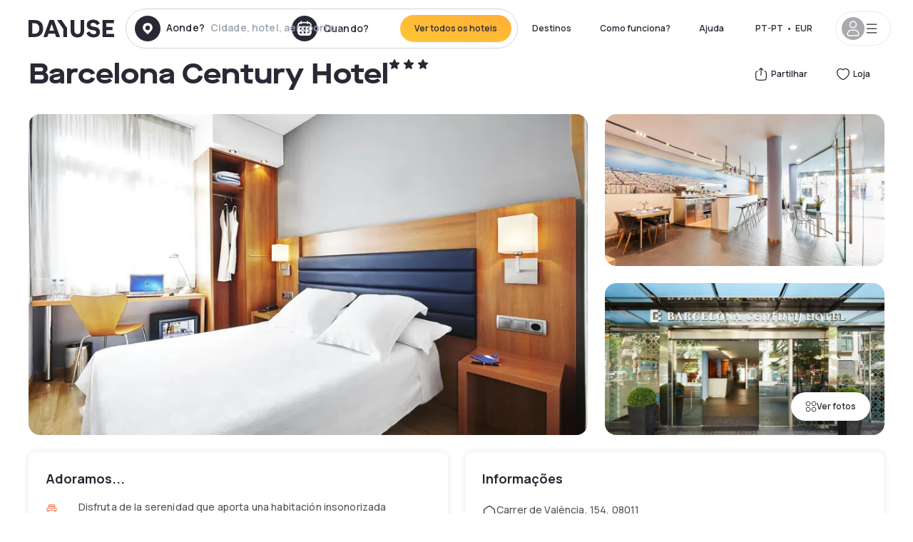

--- FILE ---
content_type: text/html; charset=utf-8
request_url: https://pt.dayuse.com/hotels/spain/barcelona-century-hotel
body_size: 48890
content:
<!DOCTYPE html><html translate="no" lang="pt-PT"><head><meta charSet="utf-8"/><meta name="viewport" content="width=device-width"/><link rel="canonical" href="https://pt.dayuse.com/hotels/spain/barcelona-century-hotel"/><script>
          var kameleoonLoadingTimeout = 1000;
          window.kameleoonQueue = window.kameleoonQueue || [];
          window.kameleoonStartLoadTime =  Date.now() - performance.now();
          if (!document.getElementById("kameleoonLoadingStyleSheet") && !window.kameleoonDisplayPageTimeOut)
          {
              var kameleoonS = document.getElementsByTagName("script")[0];
              var kameleoonCc = "* { visibility: hidden !important; background-image: none !important; }";
              var kameleoonStn = document.createElement("style");
              kameleoonStn.type = "text/css";
              kameleoonStn.id = "kameleoonLoadingStyleSheet";
              if (kameleoonStn.styleSheet)
              {
                  kameleoonStn.styleSheet.cssText = kameleoonCc;
              }
                  else
              {
                  kameleoonStn.appendChild(document.createTextNode(kameleoonCc));
              }
              kameleoonS.parentNode.insertBefore(kameleoonStn, kameleoonS);
              window.kameleoonDisplayPage = function(fromEngine)
                  {
                      if (!fromEngine)
                      {
                          window.kameleoonTimeout = true;
                      }
                      if (kameleoonStn.parentNode)
                      {
                          kameleoonStn.parentNode.removeChild(kameleoonStn);
                      }
                  };
              window.kameleoonDisplayPageTimeOut = window.setTimeout(window.kameleoonDisplayPage, kameleoonLoadingTimeout);
          }</script><script type="text/javascript" src="/enkoleoma.js" async=""></script><script>
              (function(w,d,s,l,i){w[l]=w[l]||[];w[l].push({'gtm.start':
              new Date().getTime(),event:'gtm.js'});var f=d.getElementsByTagName(s)[0],
              j=d.createElement(s),dl=l!='dataLayer'?'&l='+l:'';j.async=true;j.src=
              'https://sgtm.dayuse.com/tms?id='+i+dl;f.parentNode.insertBefore(j,f);
              })(window,document,'script','dataLayer', 'GTM-PFRJSLZ');
              </script><title>Barcelona Century Hotel, Barcelona: -14% durante o dia • Reservado por hora Dayuse.com</title><meta name="robots" content="index,follow"/><meta name="description" content="Barcelona Century Hotel : Reserve um quarto de hotel por algumas horas com Dayuse.com de € 69 sem cartão de crédito e que poderà cancelar gratuitamente."/><link rel="alternate" hrefLang="fr-FR" href="https://www.dayuse.fr/hotels/spain/barcelona-century-hotel"/><link rel="alternate" hrefLang="en-GB" href="https://www.dayuse.co.uk/hotels/spain/barcelona-century-hotel"/><link rel="alternate" hrefLang="it-IT" href="https://www.dayuse-hotels.it/hotels/spain/barcelona-century-hotel"/><link rel="alternate" hrefLang="es-ES" href="https://www.dayuse.es/hotels/spain/barcelona-century-hotel"/><link rel="alternate" hrefLang="de-DE" href="https://www.dayuse.de/hotels/spain/barcelona-century-hotel"/><link rel="alternate" hrefLang="fr-BE" href="https://www.dayuse.be/hotels/spain/barcelona-century-hotel"/><link rel="alternate" hrefLang="nl-BE" href="https://nl.dayuse.be/hotels/spain/barcelona-century-hotel"/><link rel="alternate" hrefLang="fr-CH" href="https://www.dayuse.ch/hotels/spain/barcelona-century-hotel"/><link rel="alternate" hrefLang="de-CH" href="https://de.dayuse.ch/hotels/spain/barcelona-century-hotel"/><link rel="alternate" hrefLang="pt-BR" href="https://www.dayuse.net.br/hotels/spain/barcelona-century-hotel"/><link rel="alternate" hrefLang="pt-PT" href="https://pt.dayuse.com/hotels/spain/barcelona-century-hotel"/><link rel="alternate" hrefLang="nl-NL" href="https://www.dayuse.nl/hotels/spain/barcelona-century-hotel"/><link rel="alternate" hrefLang="de-AT" href="https://www.dayuse.at/hotels/spain/barcelona-century-hotel"/><link rel="alternate" hrefLang="en-AU" href="https://au.dayuse.com/hotels/spain/barcelona-century-hotel"/><link rel="alternate" hrefLang="en-IE" href="https://www.dayuse.ie/hotels/spain/barcelona-century-hotel"/><link rel="alternate" hrefLang="zh-HK" href="https://www.dayuse.com.hk/hotels/spain/barcelona-century-hotel"/><link rel="alternate" hrefLang="en-HK" href="https://en.dayuse.com.hk/hotels/spain/barcelona-century-hotel"/><link rel="alternate" hrefLang="en-AE" href="https://www.dayuse.ae/hotels/spain/barcelona-century-hotel"/><link rel="alternate" hrefLang="en-QA" href="https://qa.dayuse.com/hotels/spain/barcelona-century-hotel"/><link rel="alternate" hrefLang="en-BH" href="https://bh.dayuse.com/hotels/spain/barcelona-century-hotel"/><link rel="alternate" hrefLang="en-CA" href="https://ca.dayuse.com/hotels/spain/barcelona-century-hotel"/><link rel="alternate" hrefLang="en-SG" href="https://www.dayuse.sg/hotels/spain/barcelona-century-hotel"/><link rel="alternate" hrefLang="en-SE" href="https://www.dayuse.se/hotels/spain/barcelona-century-hotel"/><link rel="alternate" hrefLang="en-TH" href="https://th.dayuse.com/hotels/spain/barcelona-century-hotel"/><link rel="alternate" hrefLang="ko-KR" href="https://kr.dayuse.com/hotels/spain/barcelona-century-hotel"/><link rel="alternate" hrefLang="en-NZ" href="https://nz.dayuse.com/hotels/spain/barcelona-century-hotel"/><link rel="alternate" hrefLang="en-US" href="https://www.dayuse.com/hotels/spain/barcelona-century-hotel"/><link rel="alternate" hrefLang="en" href="https://www.dayuse.com/hotels/spain/barcelona-century-hotel"/><link rel="alternate" hrefLang="fr" href="https://www.dayuse.fr/hotels/spain/barcelona-century-hotel"/><link rel="alternate" hrefLang="de" href="https://www.dayuse.de/hotels/spain/barcelona-century-hotel"/><link rel="alternate" hrefLang="es" href="https://www.dayuse.es/hotels/spain/barcelona-century-hotel"/><link rel="alternate" hrefLang="it" href="https://www.dayuse-hotels.it/hotels/spain/barcelona-century-hotel"/><link rel="alternate" hrefLang="nl" href="https://www.dayuse.nl/hotels/spain/barcelona-century-hotel"/><link rel="alternate" hrefLang="pt" href="https://pt.dayuse.com/hotels/spain/barcelona-century-hotel"/><link rel="alternate" hrefLang="zh" href="https://www.dayuse.com.hk/hotels/spain/barcelona-century-hotel"/><link rel="alternate" hrefLang="ko" href="https://kr.dayuse.com/hotels/spain/barcelona-century-hotel"/><link rel="alternate" hrefLang="zh-CN" href="https://cn.dayuse.com/hotels/spain/barcelona-century-hotel"/><link rel="alternate" hrefLang="ja-JP" href="https://jp.dayuse.com/hotels/spain/barcelona-century-hotel"/><link rel="alternate" hrefLang="en-IN" href="https://in.dayuse.com/hotels/spain/barcelona-century-hotel"/><link rel="alternate" hrefLang="el-GR" href="https://gr.dayuse.com/hotels/spain/barcelona-century-hotel"/><link rel="alternate" hrefLang="es-MX" href="https://mx.dayuse.com/hotels/spain/barcelona-century-hotel"/><link rel="alternate" hrefLang="tr-TR" href="https://tr.dayuse.com/hotels/spain/barcelona-century-hotel"/><link rel="alternate" hrefLang="vi-VN" href="https://vn.dayuse.com/hotels/spain/barcelona-century-hotel"/><link rel="alternate" hrefLang="id-ID" href="https://id.dayuse.com/hotels/spain/barcelona-century-hotel"/><link rel="alternate" hrefLang="pl-PL" href="https://pl.dayuse.com/hotels/spain/barcelona-century-hotel"/><link rel="alternate" hrefLang="en-MY" href="https://my.dayuse.com/hotels/spain/barcelona-century-hotel"/><link rel="alternate" hrefLang="en-PH" href="https://ph.dayuse.com/hotels/spain/barcelona-century-hotel"/><link rel="alternate" hrefLang="es-AR" href="https://ar.dayuse.com/hotels/spain/barcelona-century-hotel"/><link rel="alternate" hrefLang="en-ZA" href="https://za.dayuse.com/hotels/spain/barcelona-century-hotel"/><link rel="alternate" hrefLang="no-NO" href="https://no.dayuse.com/hotels/spain/barcelona-century-hotel"/><link rel="alternate" hrefLang="ro-RO" href="https://ro.dayuse.com/hotels/spain/barcelona-century-hotel"/><link rel="alternate" hrefLang="da-DK" href="https://dk.dayuse.com/hotels/spain/barcelona-century-hotel"/><link rel="alternate" hrefLang="bg-BG" href="https://bg.dayuse.com/hotels/spain/barcelona-century-hotel"/><link rel="alternate" hrefLang="fi-FI" href="https://fi.dayuse.com/hotels/spain/barcelona-century-hotel"/><link rel="alternate" hrefLang="hr-HR" href="https://hr.dayuse.com/hotels/spain/barcelona-century-hotel"/><link rel="alternate" hrefLang="hu-HU" href="https://hu.dayuse.com/hotels/spain/barcelona-century-hotel"/><link rel="alternate" hrefLang="es-CL" href="https://cl.dayuse.com/hotels/spain/barcelona-century-hotel"/><link rel="alternate" hrefLang="sk-SK" href="https://sk.dayuse.com/hotels/spain/barcelona-century-hotel"/><link rel="alternate" hrefLang="es-EC" href="https://ec.dayuse.com/hotels/spain/barcelona-century-hotel"/><link rel="alternate" hrefLang="es-CR" href="https://cr.dayuse.com/hotels/spain/barcelona-century-hotel"/><link rel="alternate" hrefLang="es-CO" href="https://co.dayuse.com/hotels/spain/barcelona-century-hotel"/><meta property="og:title" content="Barcelona Century Hotel, Barcelona: -14% durante o dia • Reservado por hora Dayuse.com"/><meta property="og:description" content="Barcelona Century Hotel : Reserve um quarto de hotel por algumas horas com Dayuse.com de € 69 sem cartão de crédito e que poderà cancelar gratuitamente."/><meta property="og:type" content="product"/><meta property="og:image" content="https://dayuse.twic.pics/hotels/7115/da5831f25f11982b0294d86213dec1cf-barcelona-century-hotel.jpg?frz-w=320&amp;frz-fit=cover"/><meta property="og:image:alt" content="Barcelona Century Hotel"/><meta property="og:image:width" content="320"/><meta property="og:image:height" content="180"/><meta property="og:site_name" content="Dayuse"/><link rel="alternate" href="/hotel-page-rss-feed.xml" type="application/rss+xml"/><script type="application/ld+json">{"@context":"https://schema.org","@type":"BreadcrumbList","itemListElement":[{"@type":"ListItem","position":0,"item":"https://pt.dayuse.com/","name":"Home"},{"@type":"ListItem","position":1,"item":"https://pt.dayuse.com/s/espana","name":"Espanha"},{"@type":"ListItem","position":2,"item":"https://pt.dayuse.com/s/espana/catalunya","name":"Catalunya"},{"@type":"ListItem","position":3,"item":"https://pt.dayuse.com/s/espana/catalunya/barcelona","name":"Barcelona"},{"@type":"ListItem","position":4,"item":"https://pt.dayuse.com/s/espana/catalunya/barcelona/barcelona","name":"Barcelona"}]}</script><link rel="preload" as="image" imageSrcSet="https://dayuse.twic.pics/hotels/7115/da5831f25f11982b0294d86213dec1cf-barcelona-century-hotel.jpg?twic=v1/resize=640/quality=75 640w, https://dayuse.twic.pics/hotels/7115/da5831f25f11982b0294d86213dec1cf-barcelona-century-hotel.jpg?twic=v1/resize=750/quality=75 750w, https://dayuse.twic.pics/hotels/7115/da5831f25f11982b0294d86213dec1cf-barcelona-century-hotel.jpg?twic=v1/resize=828/quality=75 828w, https://dayuse.twic.pics/hotels/7115/da5831f25f11982b0294d86213dec1cf-barcelona-century-hotel.jpg?twic=v1/resize=1080/quality=75 1080w, https://dayuse.twic.pics/hotels/7115/da5831f25f11982b0294d86213dec1cf-barcelona-century-hotel.jpg?twic=v1/resize=1200/quality=75 1200w, https://dayuse.twic.pics/hotels/7115/da5831f25f11982b0294d86213dec1cf-barcelona-century-hotel.jpg?twic=v1/resize=1920/quality=75 1920w, https://dayuse.twic.pics/hotels/7115/da5831f25f11982b0294d86213dec1cf-barcelona-century-hotel.jpg?twic=v1/resize=2048/quality=75 2048w, https://dayuse.twic.pics/hotels/7115/da5831f25f11982b0294d86213dec1cf-barcelona-century-hotel.jpg?twic=v1/resize=3840/quality=75 3840w" imageSizes="(min-width: 768px) 768px, 100vw" fetchpriority="high"/><meta name="next-head-count" content="81"/><link rel="preconnect" href="https://fonts.googleapis.com"/><link rel="preconnect" href="https://fonts.gstatic.com"/><link rel="stylesheet" data-href="https://fonts.googleapis.com/css2?family=Manrope:wght@200;300;400;500;600;700;800&amp;display=swap"/><link rel="preconnect" href="https://dayuse.twic.pics"/><link rel="shortcut icon" type="image/png" sizes="192x192" href="/android-chrome-192x192.png"/><link rel="apple-touch-icon" type="image/png" sizes="192x192" href="/apple-touch-icon.png"/><link rel="preload" href="/_next/static/css/309027eb09397efc.css" as="style" crossorigin="anonymous"/><link rel="stylesheet" href="/_next/static/css/309027eb09397efc.css" crossorigin="anonymous" data-n-g=""/><link rel="preload" href="/_next/static/css/5689c02ad49ccb8d.css" as="style" crossorigin="anonymous"/><link rel="stylesheet" href="/_next/static/css/5689c02ad49ccb8d.css" crossorigin="anonymous" data-n-p=""/><link rel="preload" href="/_next/static/css/8315b032ca225279.css" as="style" crossorigin="anonymous"/><link rel="stylesheet" href="/_next/static/css/8315b032ca225279.css" crossorigin="anonymous" data-n-p=""/><link rel="preload" href="/_next/static/css/ec1a5d6cb9770f69.css" as="style" crossorigin="anonymous"/><link rel="stylesheet" href="/_next/static/css/ec1a5d6cb9770f69.css" crossorigin="anonymous" data-n-p=""/><noscript data-n-css=""></noscript><script defer="" crossorigin="anonymous" nomodule="" src="/_next/static/chunks/polyfills-42372ed130431b0a.js"></script><script src="/_next/static/chunks/webpack-89de27e3464e7dfb.js" defer="" crossorigin="anonymous"></script><script src="/_next/static/chunks/framework-ccff4bb10ca7a844.js" defer="" crossorigin="anonymous"></script><script src="/_next/static/chunks/main-295e08ca981835c5.js" defer="" crossorigin="anonymous"></script><script src="/_next/static/chunks/pages/_app-e8e2d8fa82bfc9dc.js" defer="" crossorigin="anonymous"></script><script src="/_next/static/chunks/11e07bb4-ecab8e418514ca72.js" defer="" crossorigin="anonymous"></script><script src="/_next/static/chunks/6559-fe5ad007583937ee.js" defer="" crossorigin="anonymous"></script><script src="/_next/static/chunks/1371-2e852f9d4d835862.js" defer="" crossorigin="anonymous"></script><script src="/_next/static/chunks/9207-6d268bf4027f1d60.js" defer="" crossorigin="anonymous"></script><script src="/_next/static/chunks/1681-1c07087af8f2a17f.js" defer="" crossorigin="anonymous"></script><script src="/_next/static/chunks/861-9b8cdcbe60904f9f.js" defer="" crossorigin="anonymous"></script><script src="/_next/static/chunks/7698-d2ee8973205b93a2.js" defer="" crossorigin="anonymous"></script><script src="/_next/static/chunks/7421-d546c4175e53eb57.js" defer="" crossorigin="anonymous"></script><script src="/_next/static/chunks/2195-28341ed7eeaefc62.js" defer="" crossorigin="anonymous"></script><script src="/_next/static/chunks/3935-7c47be9f17285a78.js" defer="" crossorigin="anonymous"></script><script src="/_next/static/chunks/5718-0537d987ba343be1.js" defer="" crossorigin="anonymous"></script><script src="/_next/static/chunks/9755-b2886e792733da7b.js" defer="" crossorigin="anonymous"></script><script src="/_next/static/chunks/9050-369f7ad428ecfd52.js" defer="" crossorigin="anonymous"></script><script src="/_next/static/chunks/1604-e07757a649b19c25.js" defer="" crossorigin="anonymous"></script><script src="/_next/static/chunks/3128-d5fd4e7c5309d162.js" defer="" crossorigin="anonymous"></script><script src="/_next/static/chunks/8742-eb84ea4daffffff3.js" defer="" crossorigin="anonymous"></script><script src="/_next/static/chunks/1546-d2c6e45973bc58a8.js" defer="" crossorigin="anonymous"></script><script src="/_next/static/chunks/1412-3b56ff06b9a0c833.js" defer="" crossorigin="anonymous"></script><script src="/_next/static/chunks/5127-b2ce83e9c07559b4.js" defer="" crossorigin="anonymous"></script><script src="/_next/static/chunks/7139-00b0d169c81a0b66.js" defer="" crossorigin="anonymous"></script><script src="/_next/static/chunks/6263-acddd788a4f65520.js" defer="" crossorigin="anonymous"></script><script src="/_next/static/chunks/7146-081674e0ed14e741.js" defer="" crossorigin="anonymous"></script><script src="/_next/static/chunks/543-1097cf467c14f671.js" defer="" crossorigin="anonymous"></script><script src="/_next/static/chunks/8233-04691fb410d97a89.js" defer="" crossorigin="anonymous"></script><script src="/_next/static/chunks/7107-b58fc15838426df7.js" defer="" crossorigin="anonymous"></script><script src="/_next/static/chunks/9831-dccf5a6ea243b723.js" defer="" crossorigin="anonymous"></script><script src="/_next/static/chunks/6686-2539116e250801c8.js" defer="" crossorigin="anonymous"></script><script src="/_next/static/chunks/pages/hotels/%5B...slug%5D-ed1187393ad62426.js" defer="" crossorigin="anonymous"></script><script src="/_next/static/0ab46a0bd931485a3936ae550ff121949c1f0d5d/_buildManifest.js" defer="" crossorigin="anonymous"></script><script src="/_next/static/0ab46a0bd931485a3936ae550ff121949c1f0d5d/_ssgManifest.js" defer="" crossorigin="anonymous"></script><link rel="stylesheet" href="https://fonts.googleapis.com/css2?family=Manrope:wght@200;300;400;500;600;700;800&display=swap"/></head><body><noscript></noscript><div id="__next"><script type="application/ld+json">{"@context":"https://schema.org","@type":"Hotel","@id":"https://pt.dayuse.com/hotels/spain/barcelona-century-hotel","name":"Barcelona Century Hotel","description":"<p>Offering a central location, Barcelona Century Hotel is located in the Eixample district, just a short walk from the Ramblas and Passeig de Gracia. Free Wi-Fi is available throughout. All air-conditioned rooms at this hotel are soundproofed and come with satellite TV, safe, minibar and a private bathroom with hairdryer. The hotel offers continental breakfast as well as a bar. Staff at the 24-hour front desk can provide tourist information about the area. Barcelona’s main shopping district can be reach within walking distance of the hotel. You can visit Barcelona’s Cathedral or the Gothic Quarter.</p>","url":"https://pt.dayuse.com/hotels/spain/barcelona-century-hotel","telephone":"308 806 143","priceRange":"O preço começa em 69 EUR. Ajustamos nossos preços regularmente","image":["https://dayuse.twic.pics/hotels/7115/da5831f25f11982b0294d86213dec1cf-barcelona-century-hotel.jpg","https://dayuse.twic.pics/hotels/7115/c896f4d88256d9a9cdb21377407af39f-barcelona-century-hotel.jpg","https://dayuse.twic.pics/hotels/7115/e9efc8f6530b646e3149b3936672a5c8-barcelona-century-hotel.jpg","https://dayuse.twic.pics/hotels/7115/666cd1045064ce0ad5fe3d5ecbce6ada-barcelona-century-hotel.jpg","https://dayuse.twic.pics/hotels/7115/22b19d5da11b3597bfff83ab3546d6d5-barcelona-century-hotel.jpg","https://dayuse.twic.pics/hotels/7115/da3f2b0b0391c613973b9444e8230a14-barcelona-century-hotel.jpg","https://dayuse.twic.pics/hotels/7115/13527070f303d05e1779c37d6a97e39d-barcelona-century-hotel.jpg","https://dayuse.twic.pics/hotels/7115/5a6f1ede03bfdcea5b3890a7ba7f1824-barcelona-century-hotel.jpg"],"address":{"@type":"PostalAddress","streetAddress":"Carrer de València, 154, 08011 Barcelona, España","addressLocality":"Barcelona","addressRegion":"","postalCode":"08011"},"geo":{"latitude":"41.3861434","longitude":"2.1547942","@type":"GeoCoordinates"},"aggregateRating":{"@type":"AggregateRating","ratingCount":20,"ratingValue":"4.7"}}</script><div class="undefined"></div><header class="z-40 h-20 left-0 right-0 -top-[1px]"><div class="flex items-center justify-between h-full ds-container"><div class="flex flex-1 items-center justify-between md:justify-start"><div class="flex"><div class="block md:hidden"><div class="flex items-center h-full"><svg class="h-6 w-6 mr-4" type="button" aria-haspopup="dialog" aria-expanded="false" aria-controls="radix-:R1aq6:" data-state="closed"><use href="/common-icons-1758891047303.sprite.svg#menu"></use></svg></div></div><a class="mr-4" href="/"><span class="sr-only">Dayuse</span><svg data-name="Layer 1" xmlns="http://www.w3.org/2000/svg" viewBox="0 0 481.62 100" width="120" height="30" fill="currentColor"><path d="M481.62 97.76v-18.1H437.3V58.77h35.49v-18H437.3V20.2h43.76V2.1h-64.93v95.66zm-156-22.16c6 15.42 20.9 24.26 40.68 24.26 22.2 0 35.7-11.36 35.7-30.29 0-14.59-8.84-24.69-28.19-28.48l-13.51-2.66c-7.85-1.54-11.78-5.19-11.78-10 0-6.73 5.61-10.66 15-10.66s16.27 4.77 20.34 13.33L401 21.74C395.93 8.13 382 0 363.39 0c-21.6 0-35.76 10.8-35.76 29.87 0 14.73 9.11 24.27 27.2 27.77l13.61 2.67C376.85 62 381.06 65.5 381.06 71c0 7-5.61 11.08-14.86 11.08-10.66 0-18.1-5.75-23-16.27zM275.17 100C298.73 100 313 86.4 313 62.55V2.1h-20v59.47c0 12.62-6.59 19.5-17.39 19.5s-17.39-6.88-17.39-19.5V2.1H237v60.45C237 86.4 251.47 100 275.17 100M160.73 2.1l34.64 50.35v45.31h21.18V47L185.69 2.1zM130.43 24l12.77 37.71h-25.53zm47.13 73.78L142.64 2.1h-24.13L83.59 97.76h21.88l6.17-18.24h37.59l6.17 18.24zM21.18 20.34H32c18.51 0 28.47 10.52 28.47 29.59S50.49 79.52 32 79.52H21.18zm11.36 77.42c32 0 49.51-17 49.51-47.83S64.52 2.1 32.54 2.1H0v95.66z"></path></svg></a></div><div class=""><div class="lg:mt-0 flex flex-wrap h-12 md:h-14 justify-end md:justify-start"><div class="lg:mt-0 flex flex-wrap h-12 md:h-14 flex-1 rounded-full border border-shadow-black-20"><div class="flex py-2 md:py-0 h-full"><div class="md:rounded-full md:hover:bg-shadow-black-10"><div class="relative hidden md:flex items-center px-3 h-full md:rounded-full"><svg class="fill-current shrink-0 text-shadow-black size-9 cursor-pointer"><use href="/common-icons-1758891047303.sprite.svg#solid-circle-place"></use></svg><div class="relative w-full"><div class="body3 focus absolute pointer-events-none whitespace-nowrap inset-0 flex items-center px-2 truncate">Aonde?<span class="text-gray-400 ml-2 truncate">Cidade, hotel, aeroporto...</span></div><input type="text" class="body3 focus focus:outline-none pl-2 pr-4 truncate lg:w-40 w-full bg-transparent" autoComplete="off" value=""/></div></div><div class="md:hidden flex items-center h-full w-full px-3 cursor-pointer  font-medium text-sm"><svg class="size-8 fill-current text-shadow-black mr-2"><use href="/common-icons-1758891047303.sprite.svg#solid-circle-search"></use></svg>Pesquisar</div></div><div class="flex rounded-full abtest-calendar abtest-off hover:bg-shadow-black-10"><div class="cursor-pointer"><div class="hidden md:flex items-center px-3 space-x-2 h-full md:rounded-full"><svg class="size-9 text-shadow-black"><use href="/common-icons-1758891047303.sprite.svg#solid-circle-calendar"></use></svg><span class="body3 focus w-24 focus:outline-none text-left whitespace-nowrap">Quando?</span></div></div><div class="hidden h-full md:rounded-r-xl md:flex py-2 pr-2"><button class="flex justify-center select-none items-center rounded-full text-shadow-black bg-gradient-to-bl from-[#FFAF36] to-sunshine-yellow cursor-pointer whitespace-nowrap active:bg-sunshine-yellow active:bg-none hover:bg-[#FFAF36] hover:bg-none disabled:bg-shadow-black-40 disabled:bg-none disabled:text-white disabled:cursor-default text-button-sm py-3 px-5" type="submit"><span>Ver todos os hoteis</span></button></div></div></div></div></div></div></div><div class="hidden lg:flex items-center"><button class="inline-flex items-center justify-center gap-2 whitespace-nowrap rounded-full transition-colors focus-visible:outline-none focus-visible:ring-2 focus-visible:ring-offset-2 focus-visible:ring-black disabled:pointer-events-none disabled:opacity-50 [&amp;_svg]:pointer-events-none [&amp;_svg]:size-4 [&amp;_svg]:shrink-0 bg-transparent hover:bg-[#F8F7FB] active:bg-[#E9E9F3] focus:bg-white/25 disabled:bg-shadow-black-20 ds-text-button-sm py-3 px-5 h-[42px] text-shadow-black" type="button" aria-haspopup="dialog" aria-expanded="false" aria-controls="radix-:Rcq6:" data-state="closed">Destinos</button><button class="items-center justify-center gap-2 whitespace-nowrap rounded-full transition-colors focus-visible:outline-none focus-visible:ring-2 focus-visible:ring-offset-2 focus-visible:ring-black disabled:pointer-events-none disabled:opacity-50 [&amp;_svg]:pointer-events-none [&amp;_svg]:size-4 [&amp;_svg]:shrink-0 bg-transparent hover:bg-[#F8F7FB] active:bg-[#E9E9F3] focus:bg-white/25 text-shadow-black disabled:bg-shadow-black-20 ds-text-button-sm py-3 px-5 h-[42px] xl:block hidden" href="/how-it-works">Como funciona?</button><button class="items-center justify-center gap-2 whitespace-nowrap rounded-full transition-colors focus-visible:outline-none focus-visible:ring-2 focus-visible:ring-offset-2 focus-visible:ring-black disabled:pointer-events-none disabled:opacity-50 [&amp;_svg]:pointer-events-none [&amp;_svg]:size-4 [&amp;_svg]:shrink-0 bg-transparent hover:bg-[#F8F7FB] active:bg-[#E9E9F3] focus:bg-white/25 text-shadow-black disabled:bg-shadow-black-20 ds-text-button-sm py-3 px-5 h-[42px] xl:block hidden" href="https://support.dayuse.com/hc/en-us">Ajuda</button><button class="items-center justify-center gap-2 whitespace-nowrap rounded-full transition-colors focus-visible:outline-none focus-visible:ring-2 focus-visible:ring-offset-2 focus-visible:ring-black disabled:pointer-events-none disabled:opacity-50 [&amp;_svg]:pointer-events-none [&amp;_svg]:size-4 [&amp;_svg]:shrink-0 bg-transparent hover:bg-[#F8F7FB] active:bg-[#E9E9F3] focus:bg-white/25 text-shadow-black disabled:bg-shadow-black-20 ds-text-button-sm py-3 px-5 h-[42px] hidden">308 806 143</button><div class="pr-2"><button class="inline-flex items-center justify-center gap-2 whitespace-nowrap rounded-full transition-colors focus-visible:outline-none focus-visible:ring-2 focus-visible:ring-offset-2 focus-visible:ring-black disabled:pointer-events-none disabled:opacity-50 [&amp;_svg]:pointer-events-none [&amp;_svg]:size-4 [&amp;_svg]:shrink-0 bg-transparent hover:bg-[#F8F7FB] active:bg-[#E9E9F3] focus:bg-white/25 text-shadow-black disabled:bg-shadow-black-20 ds-text-button-sm py-3 px-5 h-[42px]" type="button" aria-haspopup="dialog" aria-expanded="false" aria-controls="radix-:R1cq6:" data-state="closed"><span class="uppercase mx-1">pt-PT</span><span>•</span><span class="mx-1">EUR</span></button></div><button class="bg-white flex gap-3 items-center active:shadow-100 rounded-full h-12 pl-2 pr-4 border border-shadow-black-10 hover:border-shadow-black-80" type="button" id="radix-:R1kq6:" aria-haspopup="menu" aria-expanded="false" data-state="closed" data-slot="dropdown-menu-trigger"><span class="h-8 w-8 rounded-full flex items-center justify-center uppercase bg-shadow-black-40"><svg class="h-6 w-6 text-white fill-current"><use href="/common-icons-1758891047303.sprite.svg#user"></use></svg><span class="font-bold"></span></span><svg class="h-5 w-5 text-shadow-black"><use href="/common-icons-1758891047303.sprite.svg#menu"></use></svg></button></div></div></header><main><article class="flex flex-col md:mb-6 ds-container"><div data-anchor="presentation" id="presentation"></div><div class="md:order-3 md:m-auto -mx-5 md:mx-0"><div id="js-hotel-photos-container" class="relative overflow-auto md:overflow-visible flex"><button class="flex justify-center select-none items-center text-shadow-black shadow-100 bg-white active:bg-shadow-black-3 active:border-shadow-black hover:bg-shadow-black-3 disabled:opacity-50 disabled:hover:bg-white disabled:active:bg-white rounded-full text-button-sm py-3 px-5 hidden md:flex absolute gap-x-1 right-5 bottom-5 z-10" id="js-hotel-photos-see-all"><svg class="size-4"><use href="/common-icons-1758891047303.sprite.svg#gallery"></use></svg>Ver fotos</button><div class="md:hidden bg-white pt-[66.66%] w-full overflow-hidden relative"><button class="flex justify-center select-none items-center text-shadow-black shadow-100 bg-white active:bg-shadow-black-3 active:border-shadow-black hover:bg-shadow-black-3 disabled:opacity-50 disabled:hover:bg-white disabled:active:bg-white rounded-full text-button-sm h-9 w-9 md:hidden absolute left-5 top-4 z-10"><svg class="fill-current size-5"><use href="/common-icons-1758891047303.sprite.svg#chevron-left"></use></svg></button><div class="absolute md:overflow-x-hidden top-0 left-0 w-full h-full"><div class="absolute right-5 top-4 z-10"><div class="relative flex"><div class="flex gap-x-3 md:gap-x-0"><div class="relative"><button class="flex justify-center select-none items-center text-shadow-black shadow-100 bg-white active:bg-shadow-black-3 active:border-shadow-black hover:bg-shadow-black-3 disabled:opacity-50 disabled:hover:bg-white disabled:active:bg-white rounded-full text-button-sm h-9 w-9 space-x-1" id="js-hotel-photos-share-button"><svg class="size-5"><use href="/common-icons-1758891047303.sprite.svg#share"></use></svg><span class="m-auto sr-only md:not-sr-only">Partilhar</span></button></div><button class="flex justify-center select-none items-center text-shadow-black shadow-100 bg-white active:bg-shadow-black-3 active:border-shadow-black hover:bg-shadow-black-3 disabled:opacity-50 disabled:hover:bg-white disabled:active:bg-white rounded-full text-button-sm h-9 w-9 space-x-1" id="js-hotel-photos-favorite-button"><svg class="size-5"><use href="/common-icons-1758891047303.sprite.svg#heart"></use></svg><span class="m-auto sr-only md:not-sr-only">Loja</span></button></div></div></div><div class="flex duration-300 h-full overflow-x-auto md:overflow-x-visible scrollbar-hide snap-x-mand"><div class="relative flex-none object-cover snap-align-start snap-stop-always w-full md:rounded-100"><img alt="Barcelona Century Hotel" fetchpriority="high" decoding="async" data-nimg="fill" class="object-cover" style="position:absolute;height:100%;width:100%;left:0;top:0;right:0;bottom:0;color:transparent" sizes="(min-width: 768px) 768px, 100vw" srcSet="https://dayuse.twic.pics/hotels/7115/da5831f25f11982b0294d86213dec1cf-barcelona-century-hotel.jpg?twic=v1/resize=640/quality=75 640w, https://dayuse.twic.pics/hotels/7115/da5831f25f11982b0294d86213dec1cf-barcelona-century-hotel.jpg?twic=v1/resize=750/quality=75 750w, https://dayuse.twic.pics/hotels/7115/da5831f25f11982b0294d86213dec1cf-barcelona-century-hotel.jpg?twic=v1/resize=828/quality=75 828w, https://dayuse.twic.pics/hotels/7115/da5831f25f11982b0294d86213dec1cf-barcelona-century-hotel.jpg?twic=v1/resize=1080/quality=75 1080w, https://dayuse.twic.pics/hotels/7115/da5831f25f11982b0294d86213dec1cf-barcelona-century-hotel.jpg?twic=v1/resize=1200/quality=75 1200w, https://dayuse.twic.pics/hotels/7115/da5831f25f11982b0294d86213dec1cf-barcelona-century-hotel.jpg?twic=v1/resize=1920/quality=75 1920w, https://dayuse.twic.pics/hotels/7115/da5831f25f11982b0294d86213dec1cf-barcelona-century-hotel.jpg?twic=v1/resize=2048/quality=75 2048w, https://dayuse.twic.pics/hotels/7115/da5831f25f11982b0294d86213dec1cf-barcelona-century-hotel.jpg?twic=v1/resize=3840/quality=75 3840w" src="https://dayuse.twic.pics/hotels/7115/da5831f25f11982b0294d86213dec1cf-barcelona-century-hotel.jpg?twic=v1/resize=3840/quality=75"/></div><div class="relative flex-none object-cover snap-align-start snap-stop-always w-full md:rounded-100"><img alt="Barcelona Century Hotel" loading="lazy" decoding="async" data-nimg="fill" class="object-cover" style="position:absolute;height:100%;width:100%;left:0;top:0;right:0;bottom:0;color:transparent" sizes="(min-width: 768px) 768px, 100vw" srcSet="https://dayuse.twic.pics/hotels/7115/c896f4d88256d9a9cdb21377407af39f-barcelona-century-hotel.jpg?twic=v1/resize=640/quality=75 640w, https://dayuse.twic.pics/hotels/7115/c896f4d88256d9a9cdb21377407af39f-barcelona-century-hotel.jpg?twic=v1/resize=750/quality=75 750w, https://dayuse.twic.pics/hotels/7115/c896f4d88256d9a9cdb21377407af39f-barcelona-century-hotel.jpg?twic=v1/resize=828/quality=75 828w, https://dayuse.twic.pics/hotels/7115/c896f4d88256d9a9cdb21377407af39f-barcelona-century-hotel.jpg?twic=v1/resize=1080/quality=75 1080w, https://dayuse.twic.pics/hotels/7115/c896f4d88256d9a9cdb21377407af39f-barcelona-century-hotel.jpg?twic=v1/resize=1200/quality=75 1200w, https://dayuse.twic.pics/hotels/7115/c896f4d88256d9a9cdb21377407af39f-barcelona-century-hotel.jpg?twic=v1/resize=1920/quality=75 1920w, https://dayuse.twic.pics/hotels/7115/c896f4d88256d9a9cdb21377407af39f-barcelona-century-hotel.jpg?twic=v1/resize=2048/quality=75 2048w, https://dayuse.twic.pics/hotels/7115/c896f4d88256d9a9cdb21377407af39f-barcelona-century-hotel.jpg?twic=v1/resize=3840/quality=75 3840w" src="https://dayuse.twic.pics/hotels/7115/c896f4d88256d9a9cdb21377407af39f-barcelona-century-hotel.jpg?twic=v1/resize=3840/quality=75"/></div><div class="relative flex-none object-cover snap-align-start snap-stop-always w-full md:rounded-100"><img alt="Barcelona Century Hotel" loading="lazy" decoding="async" data-nimg="fill" class="object-cover" style="position:absolute;height:100%;width:100%;left:0;top:0;right:0;bottom:0;color:transparent" sizes="(min-width: 768px) 768px, 100vw" srcSet="https://dayuse.twic.pics/hotels/7115/e9efc8f6530b646e3149b3936672a5c8-barcelona-century-hotel.jpg?twic=v1/resize=640/quality=75 640w, https://dayuse.twic.pics/hotels/7115/e9efc8f6530b646e3149b3936672a5c8-barcelona-century-hotel.jpg?twic=v1/resize=750/quality=75 750w, https://dayuse.twic.pics/hotels/7115/e9efc8f6530b646e3149b3936672a5c8-barcelona-century-hotel.jpg?twic=v1/resize=828/quality=75 828w, https://dayuse.twic.pics/hotels/7115/e9efc8f6530b646e3149b3936672a5c8-barcelona-century-hotel.jpg?twic=v1/resize=1080/quality=75 1080w, https://dayuse.twic.pics/hotels/7115/e9efc8f6530b646e3149b3936672a5c8-barcelona-century-hotel.jpg?twic=v1/resize=1200/quality=75 1200w, https://dayuse.twic.pics/hotels/7115/e9efc8f6530b646e3149b3936672a5c8-barcelona-century-hotel.jpg?twic=v1/resize=1920/quality=75 1920w, https://dayuse.twic.pics/hotels/7115/e9efc8f6530b646e3149b3936672a5c8-barcelona-century-hotel.jpg?twic=v1/resize=2048/quality=75 2048w, https://dayuse.twic.pics/hotels/7115/e9efc8f6530b646e3149b3936672a5c8-barcelona-century-hotel.jpg?twic=v1/resize=3840/quality=75 3840w" src="https://dayuse.twic.pics/hotels/7115/e9efc8f6530b646e3149b3936672a5c8-barcelona-century-hotel.jpg?twic=v1/resize=3840/quality=75"/></div><div class="relative flex-none object-cover snap-align-start snap-stop-always w-full md:rounded-100"><img alt="Barcelona Century Hotel" loading="lazy" decoding="async" data-nimg="fill" class="object-cover" style="position:absolute;height:100%;width:100%;left:0;top:0;right:0;bottom:0;color:transparent" sizes="(min-width: 768px) 768px, 100vw" srcSet="https://dayuse.twic.pics/hotels/7115/666cd1045064ce0ad5fe3d5ecbce6ada-barcelona-century-hotel.jpg?twic=v1/resize=640/quality=75 640w, https://dayuse.twic.pics/hotels/7115/666cd1045064ce0ad5fe3d5ecbce6ada-barcelona-century-hotel.jpg?twic=v1/resize=750/quality=75 750w, https://dayuse.twic.pics/hotels/7115/666cd1045064ce0ad5fe3d5ecbce6ada-barcelona-century-hotel.jpg?twic=v1/resize=828/quality=75 828w, https://dayuse.twic.pics/hotels/7115/666cd1045064ce0ad5fe3d5ecbce6ada-barcelona-century-hotel.jpg?twic=v1/resize=1080/quality=75 1080w, https://dayuse.twic.pics/hotels/7115/666cd1045064ce0ad5fe3d5ecbce6ada-barcelona-century-hotel.jpg?twic=v1/resize=1200/quality=75 1200w, https://dayuse.twic.pics/hotels/7115/666cd1045064ce0ad5fe3d5ecbce6ada-barcelona-century-hotel.jpg?twic=v1/resize=1920/quality=75 1920w, https://dayuse.twic.pics/hotels/7115/666cd1045064ce0ad5fe3d5ecbce6ada-barcelona-century-hotel.jpg?twic=v1/resize=2048/quality=75 2048w, https://dayuse.twic.pics/hotels/7115/666cd1045064ce0ad5fe3d5ecbce6ada-barcelona-century-hotel.jpg?twic=v1/resize=3840/quality=75 3840w" src="https://dayuse.twic.pics/hotels/7115/666cd1045064ce0ad5fe3d5ecbce6ada-barcelona-century-hotel.jpg?twic=v1/resize=3840/quality=75"/></div><div class="relative flex-none object-cover snap-align-start snap-stop-always w-full md:rounded-100"><img alt="Barcelona Century Hotel" loading="lazy" decoding="async" data-nimg="fill" class="object-cover" style="position:absolute;height:100%;width:100%;left:0;top:0;right:0;bottom:0;color:transparent" sizes="(min-width: 768px) 768px, 100vw" srcSet="https://dayuse.twic.pics/hotels/7115/22b19d5da11b3597bfff83ab3546d6d5-barcelona-century-hotel.jpg?twic=v1/resize=640/quality=75 640w, https://dayuse.twic.pics/hotels/7115/22b19d5da11b3597bfff83ab3546d6d5-barcelona-century-hotel.jpg?twic=v1/resize=750/quality=75 750w, https://dayuse.twic.pics/hotels/7115/22b19d5da11b3597bfff83ab3546d6d5-barcelona-century-hotel.jpg?twic=v1/resize=828/quality=75 828w, https://dayuse.twic.pics/hotels/7115/22b19d5da11b3597bfff83ab3546d6d5-barcelona-century-hotel.jpg?twic=v1/resize=1080/quality=75 1080w, https://dayuse.twic.pics/hotels/7115/22b19d5da11b3597bfff83ab3546d6d5-barcelona-century-hotel.jpg?twic=v1/resize=1200/quality=75 1200w, https://dayuse.twic.pics/hotels/7115/22b19d5da11b3597bfff83ab3546d6d5-barcelona-century-hotel.jpg?twic=v1/resize=1920/quality=75 1920w, https://dayuse.twic.pics/hotels/7115/22b19d5da11b3597bfff83ab3546d6d5-barcelona-century-hotel.jpg?twic=v1/resize=2048/quality=75 2048w, https://dayuse.twic.pics/hotels/7115/22b19d5da11b3597bfff83ab3546d6d5-barcelona-century-hotel.jpg?twic=v1/resize=3840/quality=75 3840w" src="https://dayuse.twic.pics/hotels/7115/22b19d5da11b3597bfff83ab3546d6d5-barcelona-century-hotel.jpg?twic=v1/resize=3840/quality=75"/></div><div class="relative flex-none object-cover snap-align-start snap-stop-always w-full md:rounded-100"><img alt="Barcelona Century Hotel" loading="lazy" decoding="async" data-nimg="fill" class="object-cover" style="position:absolute;height:100%;width:100%;left:0;top:0;right:0;bottom:0;color:transparent" sizes="(min-width: 768px) 768px, 100vw" srcSet="https://dayuse.twic.pics/hotels/7115/da3f2b0b0391c613973b9444e8230a14-barcelona-century-hotel.jpg?twic=v1/resize=640/quality=75 640w, https://dayuse.twic.pics/hotels/7115/da3f2b0b0391c613973b9444e8230a14-barcelona-century-hotel.jpg?twic=v1/resize=750/quality=75 750w, https://dayuse.twic.pics/hotels/7115/da3f2b0b0391c613973b9444e8230a14-barcelona-century-hotel.jpg?twic=v1/resize=828/quality=75 828w, https://dayuse.twic.pics/hotels/7115/da3f2b0b0391c613973b9444e8230a14-barcelona-century-hotel.jpg?twic=v1/resize=1080/quality=75 1080w, https://dayuse.twic.pics/hotels/7115/da3f2b0b0391c613973b9444e8230a14-barcelona-century-hotel.jpg?twic=v1/resize=1200/quality=75 1200w, https://dayuse.twic.pics/hotels/7115/da3f2b0b0391c613973b9444e8230a14-barcelona-century-hotel.jpg?twic=v1/resize=1920/quality=75 1920w, https://dayuse.twic.pics/hotels/7115/da3f2b0b0391c613973b9444e8230a14-barcelona-century-hotel.jpg?twic=v1/resize=2048/quality=75 2048w, https://dayuse.twic.pics/hotels/7115/da3f2b0b0391c613973b9444e8230a14-barcelona-century-hotel.jpg?twic=v1/resize=3840/quality=75 3840w" src="https://dayuse.twic.pics/hotels/7115/da3f2b0b0391c613973b9444e8230a14-barcelona-century-hotel.jpg?twic=v1/resize=3840/quality=75"/></div><div class="relative flex-none object-cover snap-align-start snap-stop-always w-full md:rounded-100"><img alt="Barcelona Century Hotel" loading="lazy" decoding="async" data-nimg="fill" class="object-cover" style="position:absolute;height:100%;width:100%;left:0;top:0;right:0;bottom:0;color:transparent" sizes="(min-width: 768px) 768px, 100vw" srcSet="https://dayuse.twic.pics/hotels/7115/13527070f303d05e1779c37d6a97e39d-barcelona-century-hotel.jpg?twic=v1/resize=640/quality=75 640w, https://dayuse.twic.pics/hotels/7115/13527070f303d05e1779c37d6a97e39d-barcelona-century-hotel.jpg?twic=v1/resize=750/quality=75 750w, https://dayuse.twic.pics/hotels/7115/13527070f303d05e1779c37d6a97e39d-barcelona-century-hotel.jpg?twic=v1/resize=828/quality=75 828w, https://dayuse.twic.pics/hotels/7115/13527070f303d05e1779c37d6a97e39d-barcelona-century-hotel.jpg?twic=v1/resize=1080/quality=75 1080w, https://dayuse.twic.pics/hotels/7115/13527070f303d05e1779c37d6a97e39d-barcelona-century-hotel.jpg?twic=v1/resize=1200/quality=75 1200w, https://dayuse.twic.pics/hotels/7115/13527070f303d05e1779c37d6a97e39d-barcelona-century-hotel.jpg?twic=v1/resize=1920/quality=75 1920w, https://dayuse.twic.pics/hotels/7115/13527070f303d05e1779c37d6a97e39d-barcelona-century-hotel.jpg?twic=v1/resize=2048/quality=75 2048w, https://dayuse.twic.pics/hotels/7115/13527070f303d05e1779c37d6a97e39d-barcelona-century-hotel.jpg?twic=v1/resize=3840/quality=75 3840w" src="https://dayuse.twic.pics/hotels/7115/13527070f303d05e1779c37d6a97e39d-barcelona-century-hotel.jpg?twic=v1/resize=3840/quality=75"/></div><div class="relative flex-none object-cover snap-align-start snap-stop-always w-full md:rounded-100"><img alt="Barcelona Century Hotel" loading="lazy" decoding="async" data-nimg="fill" class="object-cover" style="position:absolute;height:100%;width:100%;left:0;top:0;right:0;bottom:0;color:transparent" sizes="(min-width: 768px) 768px, 100vw" srcSet="https://dayuse.twic.pics/hotels/7115/5a6f1ede03bfdcea5b3890a7ba7f1824-barcelona-century-hotel.jpg?twic=v1/resize=640/quality=75 640w, https://dayuse.twic.pics/hotels/7115/5a6f1ede03bfdcea5b3890a7ba7f1824-barcelona-century-hotel.jpg?twic=v1/resize=750/quality=75 750w, https://dayuse.twic.pics/hotels/7115/5a6f1ede03bfdcea5b3890a7ba7f1824-barcelona-century-hotel.jpg?twic=v1/resize=828/quality=75 828w, https://dayuse.twic.pics/hotels/7115/5a6f1ede03bfdcea5b3890a7ba7f1824-barcelona-century-hotel.jpg?twic=v1/resize=1080/quality=75 1080w, https://dayuse.twic.pics/hotels/7115/5a6f1ede03bfdcea5b3890a7ba7f1824-barcelona-century-hotel.jpg?twic=v1/resize=1200/quality=75 1200w, https://dayuse.twic.pics/hotels/7115/5a6f1ede03bfdcea5b3890a7ba7f1824-barcelona-century-hotel.jpg?twic=v1/resize=1920/quality=75 1920w, https://dayuse.twic.pics/hotels/7115/5a6f1ede03bfdcea5b3890a7ba7f1824-barcelona-century-hotel.jpg?twic=v1/resize=2048/quality=75 2048w, https://dayuse.twic.pics/hotels/7115/5a6f1ede03bfdcea5b3890a7ba7f1824-barcelona-century-hotel.jpg?twic=v1/resize=3840/quality=75 3840w" src="https://dayuse.twic.pics/hotels/7115/5a6f1ede03bfdcea5b3890a7ba7f1824-barcelona-century-hotel.jpg?twic=v1/resize=3840/quality=75"/></div></div><div class="absolute left-0 top-0 right-0 bottom-0 flex flex-col justify-between items-center pointer-events-none"><div></div><div class="flex justify-center self-end w-10 py-1 m-4 caption-sm text-white bg-shadow-black rounded-full">1<!-- -->/<!-- -->8</div></div></div></div><div class="hidden w-full md:block lg:w-2/3 relative h-[450px]"><div class="relative h-full w-full rounded-2xl cursor-pointer" style="background-size:cover"><img alt="Barcelona Century Hotel" loading="lazy" decoding="async" data-nimg="fill" class="object-cover m-auto cursor-pointer rounded-2xl h-[450px]" style="position:absolute;height:100%;width:100%;left:0;top:0;right:0;bottom:0;color:transparent" sizes="(min-width: 1024px) 764px, 100vw" srcSet="https://dayuse.twic.pics/hotels/7115/da5831f25f11982b0294d86213dec1cf-barcelona-century-hotel.jpg?twic=v1/resize=640/quality=75 640w, https://dayuse.twic.pics/hotels/7115/da5831f25f11982b0294d86213dec1cf-barcelona-century-hotel.jpg?twic=v1/resize=750/quality=75 750w, https://dayuse.twic.pics/hotels/7115/da5831f25f11982b0294d86213dec1cf-barcelona-century-hotel.jpg?twic=v1/resize=828/quality=75 828w, https://dayuse.twic.pics/hotels/7115/da5831f25f11982b0294d86213dec1cf-barcelona-century-hotel.jpg?twic=v1/resize=1080/quality=75 1080w, https://dayuse.twic.pics/hotels/7115/da5831f25f11982b0294d86213dec1cf-barcelona-century-hotel.jpg?twic=v1/resize=1200/quality=75 1200w, https://dayuse.twic.pics/hotels/7115/da5831f25f11982b0294d86213dec1cf-barcelona-century-hotel.jpg?twic=v1/resize=1920/quality=75 1920w, https://dayuse.twic.pics/hotels/7115/da5831f25f11982b0294d86213dec1cf-barcelona-century-hotel.jpg?twic=v1/resize=2048/quality=75 2048w, https://dayuse.twic.pics/hotels/7115/da5831f25f11982b0294d86213dec1cf-barcelona-century-hotel.jpg?twic=v1/resize=3840/quality=75 3840w" src="https://dayuse.twic.pics/hotels/7115/da5831f25f11982b0294d86213dec1cf-barcelona-century-hotel.jpg?twic=v1/resize=3840/quality=75"/></div></div><div class="md:w-1/3 hidden lg:block space-y-6 h-[450px] ml-6"><div class="relative w-full h-full rounded-2xl" style="height:213px"><img alt="Barcelona Century Hotel" loading="lazy" decoding="async" data-nimg="fill" class="object-cover m-auto cursor-pointer rounded-2xl h-[213px]" style="position:absolute;height:100%;width:100%;left:0;top:0;right:0;bottom:0;color:transparent" sizes="384px" srcSet="https://dayuse.twic.pics/hotels/7115/c896f4d88256d9a9cdb21377407af39f-barcelona-century-hotel.jpg?twic=v1/resize=16/quality=75 16w, https://dayuse.twic.pics/hotels/7115/c896f4d88256d9a9cdb21377407af39f-barcelona-century-hotel.jpg?twic=v1/resize=32/quality=75 32w, https://dayuse.twic.pics/hotels/7115/c896f4d88256d9a9cdb21377407af39f-barcelona-century-hotel.jpg?twic=v1/resize=48/quality=75 48w, https://dayuse.twic.pics/hotels/7115/c896f4d88256d9a9cdb21377407af39f-barcelona-century-hotel.jpg?twic=v1/resize=64/quality=75 64w, https://dayuse.twic.pics/hotels/7115/c896f4d88256d9a9cdb21377407af39f-barcelona-century-hotel.jpg?twic=v1/resize=96/quality=75 96w, https://dayuse.twic.pics/hotels/7115/c896f4d88256d9a9cdb21377407af39f-barcelona-century-hotel.jpg?twic=v1/resize=128/quality=75 128w, https://dayuse.twic.pics/hotels/7115/c896f4d88256d9a9cdb21377407af39f-barcelona-century-hotel.jpg?twic=v1/resize=256/quality=75 256w, https://dayuse.twic.pics/hotels/7115/c896f4d88256d9a9cdb21377407af39f-barcelona-century-hotel.jpg?twic=v1/resize=384/quality=75 384w, https://dayuse.twic.pics/hotels/7115/c896f4d88256d9a9cdb21377407af39f-barcelona-century-hotel.jpg?twic=v1/resize=640/quality=75 640w, https://dayuse.twic.pics/hotels/7115/c896f4d88256d9a9cdb21377407af39f-barcelona-century-hotel.jpg?twic=v1/resize=750/quality=75 750w, https://dayuse.twic.pics/hotels/7115/c896f4d88256d9a9cdb21377407af39f-barcelona-century-hotel.jpg?twic=v1/resize=828/quality=75 828w, https://dayuse.twic.pics/hotels/7115/c896f4d88256d9a9cdb21377407af39f-barcelona-century-hotel.jpg?twic=v1/resize=1080/quality=75 1080w, https://dayuse.twic.pics/hotels/7115/c896f4d88256d9a9cdb21377407af39f-barcelona-century-hotel.jpg?twic=v1/resize=1200/quality=75 1200w, https://dayuse.twic.pics/hotels/7115/c896f4d88256d9a9cdb21377407af39f-barcelona-century-hotel.jpg?twic=v1/resize=1920/quality=75 1920w, https://dayuse.twic.pics/hotels/7115/c896f4d88256d9a9cdb21377407af39f-barcelona-century-hotel.jpg?twic=v1/resize=2048/quality=75 2048w, https://dayuse.twic.pics/hotels/7115/c896f4d88256d9a9cdb21377407af39f-barcelona-century-hotel.jpg?twic=v1/resize=3840/quality=75 3840w" src="https://dayuse.twic.pics/hotels/7115/c896f4d88256d9a9cdb21377407af39f-barcelona-century-hotel.jpg?twic=v1/resize=3840/quality=75"/></div><div class="relative w-full rounded-2xl" style="height:213px"><img alt="Barcelona Century Hotel" loading="lazy" decoding="async" data-nimg="fill" class="object-cover m-auto cursor-pointer rounded-2xl h-[213px]" style="position:absolute;height:100%;width:100%;left:0;top:0;right:0;bottom:0;color:transparent" sizes="384px" srcSet="https://dayuse.twic.pics/hotels/7115/e9efc8f6530b646e3149b3936672a5c8-barcelona-century-hotel.jpg?twic=v1/resize=16/quality=75 16w, https://dayuse.twic.pics/hotels/7115/e9efc8f6530b646e3149b3936672a5c8-barcelona-century-hotel.jpg?twic=v1/resize=32/quality=75 32w, https://dayuse.twic.pics/hotels/7115/e9efc8f6530b646e3149b3936672a5c8-barcelona-century-hotel.jpg?twic=v1/resize=48/quality=75 48w, https://dayuse.twic.pics/hotels/7115/e9efc8f6530b646e3149b3936672a5c8-barcelona-century-hotel.jpg?twic=v1/resize=64/quality=75 64w, https://dayuse.twic.pics/hotels/7115/e9efc8f6530b646e3149b3936672a5c8-barcelona-century-hotel.jpg?twic=v1/resize=96/quality=75 96w, https://dayuse.twic.pics/hotels/7115/e9efc8f6530b646e3149b3936672a5c8-barcelona-century-hotel.jpg?twic=v1/resize=128/quality=75 128w, https://dayuse.twic.pics/hotels/7115/e9efc8f6530b646e3149b3936672a5c8-barcelona-century-hotel.jpg?twic=v1/resize=256/quality=75 256w, https://dayuse.twic.pics/hotels/7115/e9efc8f6530b646e3149b3936672a5c8-barcelona-century-hotel.jpg?twic=v1/resize=384/quality=75 384w, https://dayuse.twic.pics/hotels/7115/e9efc8f6530b646e3149b3936672a5c8-barcelona-century-hotel.jpg?twic=v1/resize=640/quality=75 640w, https://dayuse.twic.pics/hotels/7115/e9efc8f6530b646e3149b3936672a5c8-barcelona-century-hotel.jpg?twic=v1/resize=750/quality=75 750w, https://dayuse.twic.pics/hotels/7115/e9efc8f6530b646e3149b3936672a5c8-barcelona-century-hotel.jpg?twic=v1/resize=828/quality=75 828w, https://dayuse.twic.pics/hotels/7115/e9efc8f6530b646e3149b3936672a5c8-barcelona-century-hotel.jpg?twic=v1/resize=1080/quality=75 1080w, https://dayuse.twic.pics/hotels/7115/e9efc8f6530b646e3149b3936672a5c8-barcelona-century-hotel.jpg?twic=v1/resize=1200/quality=75 1200w, https://dayuse.twic.pics/hotels/7115/e9efc8f6530b646e3149b3936672a5c8-barcelona-century-hotel.jpg?twic=v1/resize=1920/quality=75 1920w, https://dayuse.twic.pics/hotels/7115/e9efc8f6530b646e3149b3936672a5c8-barcelona-century-hotel.jpg?twic=v1/resize=2048/quality=75 2048w, https://dayuse.twic.pics/hotels/7115/e9efc8f6530b646e3149b3936672a5c8-barcelona-century-hotel.jpg?twic=v1/resize=3840/quality=75 3840w" src="https://dayuse.twic.pics/hotels/7115/e9efc8f6530b646e3149b3936672a5c8-barcelona-century-hotel.jpg?twic=v1/resize=3840/quality=75"/></div></div></div></div><div class="pt-7 pb-9 hidden"><nav class="flex -mx-1 mb-0 caption-md"><span class="m-1 text-shadow-black-60"><a href="/s/espana">Espanha</a> <!-- -->&gt;</span><span class="m-1 text-shadow-black-60"><a href="/s/espana/catalunya">Catalunya</a> <!-- -->&gt;</span><span class="m-1 text-shadow-black-60"><a href="/s/espana/catalunya/barcelona">Barcelona</a> <!-- -->&gt;</span><span class="m-1 text-shadow-black-60"><a href="/s/espana/catalunya/barcelona/barcelona">Barcelona</a> <!-- -->&gt;</span><span class="m-1 text-shadow-black-80 font-semibold">Barcelona Century Hotel</span></nav></div><div id="js-hotel-container" class="flex md:order-2 justify-between mt-4 md:mt-0 md:mb-8 md:mx-0"><div><h1 class="line-clamp-2 text-ellipsis overflow-hidden title1 inline">Barcelona Century Hotel</h1><span class="block md:inline align-top"><span class="inline-flex md:mr-3 space-x-1 md:space-x-1"><svg class="size-3 md:size-4"><use href="/common-icons-1758891047303.sprite.svg#solid-star"></use></svg><svg class="size-3 md:size-4"><use href="/common-icons-1758891047303.sprite.svg#solid-star"></use></svg><svg class="size-3 md:size-4"><use href="/common-icons-1758891047303.sprite.svg#solid-star"></use></svg></span></span><span class="md:hidden"></span></div><div class="hidden md:block my-auto"><div class="relative flex"><div class="flex gap-x-3 md:gap-x-0"><div class="relative"><button class="flex justify-center select-none items-center text-shadow-black bg-white cursor-pointer active:text-purple-dawn  hover:text-purple-dawn disabled:opacity-50 disabled:hover:text-shadow-black disabled:active:text-shadow-black rounded-full text-button-sm py-3 px-5 space-x-1" id="js-hotel-photos-share-button"><svg class="size-5"><use href="/common-icons-1758891047303.sprite.svg#share"></use></svg><span class="m-auto sr-only md:not-sr-only">Partilhar</span></button></div><button class="flex justify-center select-none items-center text-shadow-black bg-white cursor-pointer active:text-purple-dawn  hover:text-purple-dawn disabled:opacity-50 disabled:hover:text-shadow-black disabled:active:text-shadow-black rounded-full text-button-sm py-3 px-5 space-x-1" id="js-hotel-photos-favorite-button"><svg class="size-5"><use href="/common-icons-1758891047303.sprite.svg#heart"></use></svg><span class="m-auto sr-only md:not-sr-only">Loja</span></button></div></div></div></div><div id="js-hotel-welike-equipment-map" class="grid grid-cols-1 lg:grid-cols-12 gap-6 my-6 md:order-4"><div class="hidden md:block lg:col-span-6"><section id="js-hotel-welike" class="p-0 md:p-6 md:rounded-10 md:shadow-100 h-full undefined"><h2 class=" mb-4 title4">Adoramos...</h2><div><ul class="flex flex-col space-y-4 md:space-y-3"><li class="grid grid-cols-12 gap-2 js-we-like-item-segment-default"><div class="col-span-1 pt-1"><img alt="room" loading="lazy" width="17" height="17" decoding="async" data-nimg="1" style="color:transparent" srcSet="https://dayuse.twic.pics/new-brand-hotel-highlight-icon/room.png?twic=v1/resize=32/quality=75 1x, https://dayuse.twic.pics/new-brand-hotel-highlight-icon/room.png?twic=v1/resize=48/quality=75 2x" src="https://dayuse.twic.pics/new-brand-hotel-highlight-icon/room.png?twic=v1/resize=48/quality=75"/></div><div class="col-span-11 flex flex-col"><span class="md:hidden title6 ">Um quarto acolhedor</span><span class=" text-shadow-black-80 body3">Disfruta de la serenidad que aporta una habitación insonorizada mientras tomas un baño de espuma en total silencio.</span></div></li><li class="grid grid-cols-12 gap-2 js-we-like-item-segment-default"><div class="col-span-1 pt-1"><img alt="bar" loading="lazy" width="17" height="17" decoding="async" data-nimg="1" style="color:transparent" srcSet="https://dayuse.twic.pics/new-brand-hotel-highlight-icon/bar.png?twic=v1/resize=32/quality=75 1x, https://dayuse.twic.pics/new-brand-hotel-highlight-icon/bar.png?twic=v1/resize=48/quality=75 2x" src="https://dayuse.twic.pics/new-brand-hotel-highlight-icon/bar.png?twic=v1/resize=48/quality=75"/></div><div class="col-span-11 flex flex-col"><span class="md:hidden title6 ">Máxima Simpatia</span><span class=" text-shadow-black-80 body3">Después de un día de turismo o trabajo, podrás relajarte y tomarte algo en el bar.</span></div></li><li class="grid grid-cols-12 gap-2 js-we-like-item-segment-default"><div class="col-span-1 pt-1"><img alt="view" loading="lazy" width="17" height="17" decoding="async" data-nimg="1" style="color:transparent" srcSet="https://dayuse.twic.pics/new-brand-hotel-highlight-icon/view.png?twic=v1/resize=32/quality=75 1x, https://dayuse.twic.pics/new-brand-hotel-highlight-icon/view.png?twic=v1/resize=48/quality=75 2x" src="https://dayuse.twic.pics/new-brand-hotel-highlight-icon/view.png?twic=v1/resize=48/quality=75"/></div><div class="col-span-11 flex flex-col"><span class="md:hidden title6 ">Vistas de cortar o fôlego</span><span class=" text-shadow-black-80 body3">La ubicación en el centro de Barcelona permite descubrir las bellezas de Barcelona.</span></div></li></ul></div></section></div><div class="md:shadow-100 md:p-6 rounded-10 lg:col-span-6"><h3 class="mb-5 hidden md:block title4 text-shadow-black">Informações</h3><div class="flex"><div class="flex flex-col items-start md:items-stretch h-full gap-x-6 pr-4 flex-1"><div class="flex flex-col gap-y-4 h-full undefined"><p class="flex gap-x-2"><svg class="size-5 shrink-0 mt-1"><use href="/common-icons-1758891047303.sprite.svg#home"></use></svg><span class="line-clamp-2 text-ellipsis overflow-hidden flex-1 body3 text-shadow-black-80">Carrer de València, 154, 08011 Barcelona, España</span></p><div class="js-card-hotel-review"><div class="flex items-center gap-x-2 mb-2 text-shadow-black-80"><svg class="size-5 shrink-0"><use href="/common-icons-1758891047303.sprite.svg#review"></use></svg><span class="body3"><span class="font-semibold">4.7</span>/5</span> <span class="text-shadow-black-20">|</span> <span class="flex-1 cursor-pointer body3 inline-flex items-center">20 Opiniões<svg class="size-4 ml-2"><use href="/common-icons-1758891047303.sprite.svg#chevron-right"></use></svg></span></div></div></div></div><div class="md:w-[300px] md:h-[155px]"><div class="flex justify-center  rounded-xl m-auto h-full items-start md:items-center" style="background-image:none;background-size:initial;background-position:initial"><button class="flex justify-center select-none items-center rounded-full text-shadow-black border border-shadow-black-80 bg-white active:bg-shadow-black-3 active:border-shadow-black hover:bg-shadow-black-3 disabled:opacity-50 disabled:hover:bg-white disabled:active:bg-white text-button-sm py-3 px-5 md:hidden flex">Ver mapa</button><button class="flex justify-center select-none items-center text-shadow-black shadow-100 bg-white active:bg-shadow-black-3 active:border-shadow-black hover:bg-shadow-black-3 disabled:opacity-50 disabled:hover:bg-white disabled:active:bg-white rounded-full text-button-sm py-3 px-5 hidden md:flex">Ver mapa</button></div></div></div></div><div></div></div><div id="js-hotel-menu-container" class="flex justify-center w-full md:order-5 md:mx-auto mt-1 md:mt-10 cursor-pointer"><ul class="flex -mx-5 overflow-x-auto scrollbar-hide md:mx-auto"><li id="js-menu-button-presentation" class="md:order-1 px-5 md:px-6 pb-3 whitespace-nowrap leading-4 text-xs md:text-sm font-semibold border-b-2 border-shadow-black-10 text-shadow-black-80"><button class="font-medium border-shadow-black">Visão geral</button></li><li id="js-menu-button-offers" class="md:order-2 px-5 md:px-6 pb-3 whitespace-nowrap leading-4 text-xs md:text-sm font-semibold border-b-2 border-shadow-black-10 text-shadow-black-80"><button class="font-medium text-shadow-black-80">Ofertas</button></li><li id="js-menu-button-description" class="md:order-3 px-5 md:px-6 pb-3 whitespace-nowrap leading-4 text-xs md:text-sm font-semibold border-b-2 border-shadow-black-10 text-shadow-black-80"><button class="font-medium text-shadow-black-80">Descrição</button></li><li id="js-menu-button-faq" class="md:order-4 px-5 md:px-6 pb-3 whitespace-nowrap leading-4 text-xs md:text-sm font-semibold border-b-2 border-shadow-black-10 text-shadow-black-80"><button class="font-medium text-shadow-black-80">FAQ</button></li><li id="js-menu-button-location" class="md:order-5 px-5 md:px-6 pb-3 whitespace-nowrap leading-4 text-xs md:text-sm font-semibold border-b-2 border-shadow-black-10 text-shadow-black-80"><button class="font-medium text-shadow-black-80">Local</button></li><li id="js-menu-button-reviews" class="md:order-6 px-5 md:px-6 pb-3 whitespace-nowrap leading-4 text-xs md:text-sm font-semibold border-b-2 border-shadow-black-10 text-shadow-black-80"><button class="font-medium text-shadow-black-80">Opiniões dos clientes</button></li></ul></div></article><section data-hotel-id="7115" class="lg:px-0"><div data-anchor="offers" id="offers"></div><div class="ds-container mt-8 md:mt-16"><div id="js-hotel-calendar-container" class="bg-shadow-black-3 rounded-20"><div class="gradient-generic rounded-t-20 h-[54px] md:h-[46px] flex"><p class="title5 text-center m-auto">Seleccione a sua data</p></div><div class="flex justify-center py-7 md:py-8"><div class="flex flex-col items-center"><div class="py-3 flex justify-center items-center rounded-10 w-full md:w-fit px-5 md:px-0"><button class="flex justify-center select-none items-center text-shadow-black shadow-100 bg-white active:bg-shadow-black-3 active:border-shadow-black hover:bg-shadow-black-3 disabled:opacity-50 disabled:hover:bg-white disabled:active:bg-white rounded-full text-button-lg h-[52px] w-[52px]" disabled=""><span class="sr-only">Previous day</span><svg class="size-5 fill-current text-shadow-black-10"><use href="/common-icons-1758891047303.sprite.svg#chevron-left"></use></svg></button><button class="flex justify-center select-none items-center text-shadow-black shadow-100 bg-white active:bg-shadow-black-3 active:border-shadow-black hover:bg-shadow-black-3 disabled:opacity-50 disabled:hover:bg-white disabled:active:bg-white rounded-full text-button-lg h-[52px] px-7 w-[166px] md:w-[220px] mx-3 md:mx-5" data-cypress="hotel-offer-calendar-button"><svg class="mr-2 size-6"><use href="/common-icons-1758891047303.sprite.svg#calendar"></use></svg>Quando?</button><button class="flex justify-center select-none items-center text-shadow-black shadow-100 bg-white active:bg-shadow-black-3 active:border-shadow-black hover:bg-shadow-black-3 disabled:opacity-50 disabled:hover:bg-white disabled:active:bg-white rounded-full text-button-lg h-[52px] w-[52px]"><span class="sr-only">Next day</span><svg class="size-5"><use href="/common-icons-1758891047303.sprite.svg#chevron-right"></use></svg></button></div></div></div></div><div class="relative mt-8"><div class="bg-gray-100/50 absolute top-0 left-0 right-0 bottom-0 flex justify-center z-40 animate-pulse"><div class="flex space-x-1"><span class="DotLoader_loader__IGNpq DotLoader_loader1__pO4Gs"></span><span class="DotLoader_loader__IGNpq DotLoader_loader2__4ykIw"></span><span class="DotLoader_loader__IGNpq DotLoader_loader3__X2_YE"></span></div></div><div class="flex flex-col gap-8"><div><div class="text-center rounded-20 px-7 py-8 my-12 md:my-16 border border-shadow-black-20 md:border-none"><div class=" font-semibold text-2xl mb-3.5 md:mb-2.5">Incapaz de se conectar à Internet. Verifique sua conexão e tente novamente </div></div><aside id="js-hotel-suggestion"><h2 class="title3 uppercase mb-4 md:mb-4 text-shadow-black">Nossos hotéis próximos</h2><div class="py-5 flex justify-between lg:overflow-x-visible -mx-5 md:mx-0 pr-5 md:pr-0 overflow-x-auto scrollbar-hide snap-x-mand"><div class="flex-[0_0_80%] lg:flex-[0_0_33.33%] lg:w-1/3 w-[90%] md:w-1/2 md:flex-[0_0_50%] md:first:pl-0 pl-5 snap-align-center snap-stop-always" id="hotel-suggestions-card-hotel-6974"><div class="js-cardsmall-container relative w-full flex flex-col bg-transparent rounded-10 shadow-100"><a target="_self" rel="noreferrer" title="Hotel Evenia Rosselló" class="absolute top-0 right-0 bottom-0 left-0 z-20" href="/hotels/spain/hotel-evenia-rossello"></a><div><div><div class="bg-gray-300 rounded-t-10 md:rounded-10 h-40"><div class="relative w-full h-full rounded-10"><button class="js-button-favorite z-20 absolute top-0 h-[22px] w-[22px] flex justify-center items-center rounded-full bg-white m-4 focus:outline-none right-0"><svg class="size-[18px] mx-auto"><use href="/common-icons-1758891047303.sprite.svg#heart"></use></svg></button><img alt="Hotel Evenia Rosselló" loading="lazy" width="384" height="160" decoding="async" data-nimg="1" class="js-cardsmall-photo object-cover w-full h-full rounded-t-10" style="color:transparent" srcSet="https://dayuse.twic.pics/hotels/6974/d74ea0d03e22b3111c6ac7dff30ad236-hotel-evenia-rossello.png?twic=v1/resize=384/quality=75 1x, https://dayuse.twic.pics/hotels/6974/d74ea0d03e22b3111c6ac7dff30ad236-hotel-evenia-rossello.png?twic=v1/resize=828/quality=75 2x" src="https://dayuse.twic.pics/hotels/6974/d74ea0d03e22b3111c6ac7dff30ad236-hotel-evenia-rossello.png?twic=v1/resize=828/quality=75"/><div class="absolute bottom-2 left-2 z-30"><div class="relative flex items-stretch"><div class="js-search-cardsmall-timeslots-availability relative grow-0 shrink-0 px-1 first:pl-0 last:pr-0"><button class="flex justify-center items-center text-white bg-shadow-black rounded-full text-button-sm px-3 py-2 md:py-3 md:px-5 active:bg-shadow-black-3 active:border-shadow-black hover:bg-shadow-black disabled:opacity-50 disabled:hover:bg-black disabled:active:bg-black overflow-hidden whitespace-nowrap w-fit bg-opacity-60">11h - 14h</button></div><div class="js-search-cardsmall-timeslots-availability relative grow-0 shrink-0 px-1 first:pl-0 last:pr-0"><button class="flex justify-center items-center text-white bg-shadow-black rounded-full text-button-sm px-3 py-2 md:py-3 md:px-5 active:bg-shadow-black-3 active:border-shadow-black hover:bg-shadow-black disabled:opacity-50 disabled:hover:bg-black disabled:active:bg-black overflow-hidden whitespace-nowrap w-fit bg-opacity-60">11h - 17h</button></div></div></div></div></div></div><div class="py-2 px-3 bg-white rounded-b-10"><div class="flex justify-between h-12"><div class="overflow-hidden"><h2 class="js-cardsmall-hotelname mr-5 truncate title4"><a target="_self" rel="noreferrer" title="Hotel Evenia Rosselló" href="/hotels/spain/hotel-evenia-rossello">Hotel Evenia Rosselló</a></h2><div class="js-cardsmall-hotel-subtitle-container flex items-center"><div class="flex mr-2"><svg class="js-cardsmall-stars size-[10px] mr-0.5"><use href="/common-icons-1758891047303.sprite.svg#solid-star"></use></svg><svg class="js-cardsmall-stars size-[10px] mr-0.5"><use href="/common-icons-1758891047303.sprite.svg#solid-star"></use></svg><svg class="js-cardsmall-stars size-[10px] mr-0.5"><use href="/common-icons-1758891047303.sprite.svg#solid-star"></use></svg><svg class="js-cardsmall-stars size-[10px] mr-0.5"><use href="/common-icons-1758891047303.sprite.svg#solid-star"></use></svg></div><div class="js-cardsmall-city caption-md whitespace-nowrap overflow-hidden mr-2 text-shadow-black-80">Barcelona</div></div></div></div><div class="h-6"><div class="js-card-hotel-review"><div class="flex items-center gap-x-2 mb-2 text-shadow-black-80"><svg class="size-5 shrink-0"><use href="/common-icons-1758891047303.sprite.svg#review"></use></svg><span class="body3"><span class="font-semibold">4.4</span>/5</span> <span class="text-shadow-black-20">|</span> <span class="flex-1 cursor-pointer body3 inline-flex items-center">91 Opiniões<svg class="size-4 ml-2"><use href="/common-icons-1758891047303.sprite.svg#chevron-right"></use></svg></span></div></div></div><div class="js-abtest-hotel-pricing-a"><div class="flex justify-between items-end h-16"><div data-abtest-reassurance="a" class="js-search-cardsmall-reassurance js-hotel-picto-a space-y-1 data-[abtest-reassurance=b]:hidden"><span class="caption-sm flex items-center js-search-cardsmall-reassurance-without-prepayment text-smart-blue"><svg class="size-[14px]"><use href="/common-icons-1758891047303.sprite.svg#circle-check"></use></svg><span class="ml-1">Cancelamento gratuito</span></span><span class="caption-sm flex items-center js-search-cardsmall-reassurance-need-prepayment text-smart-blue"><svg class="size-[14px]"><use href="/common-icons-1758891047303.sprite.svg#circle-check"></use></svg><span class="ml-1">Pagamento no hotel</span></span></div><div data-abtest-reassurance="a" class="js-search-cardsmall-reassurance js-hotel-picto-a space-y-1 data-[abtest-reassurance=a]:hidden"><div class="caption-md text-smart-blue-120 flex items-center gap-1"><svg class="w-[14px] h-[14px] shrink-0"><use href="/common-icons-1758891047303.sprite.svg#shield-check"></use></svg>Cancelamento gratuito</div><div class="caption-md text-smart-blue-120 flex items-center gap-1"><svg class="w-[14px] h-[14px] shrink-0"><use href="/common-icons-1758891047303.sprite.svg#hotel"></use></svg>Pagamento no hotel</div></div><div class="h-full js-hotel-picto-b hidden"><div class="flex gap-x-2"></div></div><div class="js-search-cardsmall-pricing-information text-shadow-black flex-1"><div class="js-search-cardsmall-pricing-information-dayuse mb-1 md:mb-2 text-right font-extrabold text-3xl/6">US$ 99</div><div class="flex items-center justify-end"><span class="justify-center items-center rounded-full bg-shadow-black text-xs leading-[8px] font-bold py-[6px] px-2 text-white js-search-cardsmall-pricing-information-discount-percentage">-<!-- -->35<!-- -->%</span><div class="font-light ml-3 text-xs line-through decoration-shadow-black-60"><span class="js-search-cardsmall-pricing-information-comparative-price text-shadow-black-60">US$ 151<!-- --> <!-- -->à noite</span></div></div></div></div></div><div class="js-abtest-hotel-pricing-b hidden"><div class="flex justify-between items-end h-16"><div class="js-search-cardsmall-reassurance space-y-1"><span class="caption-sm flex items-center js-search-cardsmall-reassurance-without-prepayment text-smart-blue"><svg class="size-[14px]"><use href="/common-icons-1758891047303.sprite.svg#circle-check"></use></svg><span class="ml-1">Cancelamento gratuito</span></span><span class="caption-sm flex items-center js-search-cardsmall-reassurance-need-prepayment text-smart-blue"><svg class="size-[14px]"><use href="/common-icons-1758891047303.sprite.svg#circle-check"></use></svg><span class="ml-1">Pagamento no hotel</span></span></div><div class="js-search-cardsmall-pricing-information text-shadow-black"><div class="js-search-cardsmall-pricing-information-dayuse mb-1 md:mb-2 text-right font-extrabold text-3xl/6"><span class="text-xs mr-1">A partir de</span>US$ 99</div><div class="flex items-center justify-end"><span class="justify-center items-center rounded-full bg-shadow-black text-xs leading-[8px] font-bold py-[6px] px-2 text-white js-search-cardsmall-pricing-information-discount-percentage">-<!-- -->35<!-- -->%</span><div class="font-light ml-3 text-xs line-through decoration-shadow-black-60"><span class="js-search-cardsmall-pricing-information-comparative-price text-shadow-black-60">US$ 151<!-- --> <!-- -->à noite</span></div></div></div></div></div></div></div></div></div><div class="flex-[0_0_80%] lg:flex-[0_0_33.33%] lg:w-1/3 w-[90%] md:w-1/2 md:flex-[0_0_50%] md:first:pl-0 pl-5 snap-align-center snap-stop-always" id="hotel-suggestions-card-hotel-15718"><div class="js-cardsmall-container relative w-full flex flex-col bg-transparent rounded-10 shadow-100"><a target="_self" rel="noreferrer" title="NH Collection Barcelona Gran Hotel Calderón" class="absolute top-0 right-0 bottom-0 left-0 z-20" href="/hotels/spain/nh-collection-barcelona-gran-hotel-calderon"></a><div><div><div class="bg-gray-300 rounded-t-10 md:rounded-10 h-40"><div class="relative w-full h-full rounded-10"><button class="js-button-favorite z-20 absolute top-0 h-[22px] w-[22px] flex justify-center items-center rounded-full bg-white m-4 focus:outline-none right-0"><svg class="size-[18px] mx-auto"><use href="/common-icons-1758891047303.sprite.svg#heart"></use></svg></button><div class="absolute" style="left:16px;top:16px"><div class="inline-flex justify-center items-center rounded-full whitespace-nowrap h-7 px-[14px] caption-md-focus text-blue-sky bg-white">acesso à piscina incluído</div></div><img alt="NH Collection Barcelona Gran Hotel Calderón" loading="lazy" width="384" height="160" decoding="async" data-nimg="1" class="js-cardsmall-photo object-cover w-full h-full rounded-t-10" style="color:transparent" srcSet="https://dayuse.twic.pics/hotels/15718/cde8192b2e710b8b53fe2e1b372c0fcf-nh-collection-barcelona-gran-hotel-calderon.webp?twic=v1/resize=384/quality=75 1x, https://dayuse.twic.pics/hotels/15718/cde8192b2e710b8b53fe2e1b372c0fcf-nh-collection-barcelona-gran-hotel-calderon.webp?twic=v1/resize=828/quality=75 2x" src="https://dayuse.twic.pics/hotels/15718/cde8192b2e710b8b53fe2e1b372c0fcf-nh-collection-barcelona-gran-hotel-calderon.webp?twic=v1/resize=828/quality=75"/><div class="absolute bottom-2 left-2 z-30"><div class="relative flex items-stretch"><div class="js-search-cardsmall-timeslots-availability relative grow-0 shrink-0 px-1 first:pl-0 last:pr-0"><button class="flex justify-center items-center text-white bg-shadow-black rounded-full text-button-sm px-3 py-2 md:py-3 md:px-5 active:bg-shadow-black-3 active:border-shadow-black hover:bg-shadow-black disabled:opacity-50 disabled:hover:bg-black disabled:active:bg-black overflow-hidden whitespace-nowrap w-fit bg-opacity-60">12h - 18h</button></div></div></div></div></div></div><div class="py-2 px-3 bg-white rounded-b-10"><div class="flex justify-between h-12"><div class="overflow-hidden"><h2 class="js-cardsmall-hotelname mr-5 truncate title4"><a target="_self" rel="noreferrer" title="NH Collection Barcelona Gran Hotel Calderón" href="/hotels/spain/nh-collection-barcelona-gran-hotel-calderon">NH Collection Barcelona Gran Hotel Calderón</a></h2><div class="js-cardsmall-hotel-subtitle-container flex items-center"><div class="flex mr-2"><svg class="js-cardsmall-stars size-[10px] mr-0.5"><use href="/common-icons-1758891047303.sprite.svg#solid-star"></use></svg><svg class="js-cardsmall-stars size-[10px] mr-0.5"><use href="/common-icons-1758891047303.sprite.svg#solid-star"></use></svg><svg class="js-cardsmall-stars size-[10px] mr-0.5"><use href="/common-icons-1758891047303.sprite.svg#solid-star"></use></svg><svg class="js-cardsmall-stars size-[10px] mr-0.5"><use href="/common-icons-1758891047303.sprite.svg#solid-star"></use></svg><svg class="js-cardsmall-stars size-[10px] mr-0.5"><use href="/common-icons-1758891047303.sprite.svg#solid-star"></use></svg></div><div class="js-cardsmall-city caption-md whitespace-nowrap overflow-hidden mr-2 text-shadow-black-80">Eixample</div></div></div></div><div class="h-6"><div class="js-card-hotel-review"><div class="flex items-center gap-x-2 mb-2 text-shadow-black-80"><svg class="size-5 shrink-0"><use href="/common-icons-1758891047303.sprite.svg#review"></use></svg><span class="body3"><span class="font-semibold">4.6</span>/5</span> <span class="text-shadow-black-20">|</span> <span class="flex-1 cursor-pointer body3 inline-flex items-center">4 Opiniões<svg class="size-4 ml-2"><use href="/common-icons-1758891047303.sprite.svg#chevron-right"></use></svg></span></div></div></div><div class="js-abtest-hotel-pricing-a"><div class="flex justify-between items-end h-16"><div data-abtest-reassurance="a" class="js-search-cardsmall-reassurance js-hotel-picto-a space-y-1 data-[abtest-reassurance=b]:hidden"><span class="caption-sm flex items-center text-shadow-black-80"><svg class="size-[14px]"><use href="/common-icons-1758891047303.sprite.svg#circle-info"></use></svg><span class="ml-1">Não reembolsável</span></span><span class="caption-sm flex items-center text-shadow-black-80"><svg class="size-[14px]"><use href="/common-icons-1758891047303.sprite.svg#circle-info"></use></svg><span class="ml-1">Pague on-line</span></span></div><div data-abtest-reassurance="a" class="js-search-cardsmall-reassurance js-hotel-picto-a space-y-1 data-[abtest-reassurance=a]:hidden"><div class="caption-md text-shadow-black-80 flex items-center gap-1"><svg class="w-[14px] h-[14px] shrink-0"><use href="/common-icons-1758891047303.sprite.svg#circle-info"></use></svg>Não reembolsável</div><div class="caption-md text-shadow-black-80 flex items-center gap-1"><svg class="w-[14px] h-[14px] shrink-0"><use href="/common-icons-1758891047303.sprite.svg#credit-card"></use></svg>Pague on-line</div></div><div class="h-full js-hotel-picto-b hidden"><div class="flex gap-x-2"></div></div><div class="js-search-cardsmall-pricing-information text-shadow-black flex-1"><div class="js-search-cardsmall-pricing-information-dayuse mb-1 md:mb-2 text-right font-extrabold text-3xl/6">US$ 230</div><div class="flex items-center justify-end"><span class="justify-center items-center rounded-full bg-shadow-black text-xs leading-[8px] font-bold py-[6px] px-2 text-white js-search-cardsmall-pricing-information-discount-percentage">-<!-- -->44<!-- -->%</span><div class="font-light ml-3 text-xs line-through decoration-shadow-black-60"><span class="js-search-cardsmall-pricing-information-comparative-price text-shadow-black-60">US$ 406<!-- --> <!-- -->à noite</span></div></div></div></div></div><div class="js-abtest-hotel-pricing-b hidden"><div class="flex justify-between items-end h-16"><div class="js-search-cardsmall-reassurance space-y-1"></div><div class="js-search-cardsmall-pricing-information text-shadow-black"><div class="js-search-cardsmall-pricing-information-dayuse mb-1 md:mb-2 text-right font-extrabold text-3xl/6"><span class="text-xs mr-1">A partir de</span>US$ 230</div><div class="flex items-center justify-end"><span class="justify-center items-center rounded-full bg-shadow-black text-xs leading-[8px] font-bold py-[6px] px-2 text-white js-search-cardsmall-pricing-information-discount-percentage">-<!-- -->44<!-- -->%</span><div class="font-light ml-3 text-xs line-through decoration-shadow-black-60"><span class="js-search-cardsmall-pricing-information-comparative-price text-shadow-black-60">US$ 406<!-- --> <!-- -->à noite</span></div></div></div></div></div></div></div></div></div><div class="flex-[0_0_80%] lg:flex-[0_0_33.33%] lg:w-1/3 w-[90%] md:w-1/2 md:flex-[0_0_50%] md:first:pl-0 pl-5 snap-align-center snap-stop-always" id="hotel-suggestions-card-hotel-6984"><div class="js-cardsmall-container relative w-full flex flex-col bg-transparent rounded-10 shadow-100"><a target="_self" rel="noreferrer" title="Hotel Evenia Rocafort" class="absolute top-0 right-0 bottom-0 left-0 z-20" href="/hotels/spain/hotel-evenia-rocafort"></a><div><div><div class="bg-gray-300 rounded-t-10 md:rounded-10 h-40"><div class="relative w-full h-full rounded-10"><button class="js-button-favorite z-20 absolute top-0 h-[22px] w-[22px] flex justify-center items-center rounded-full bg-white m-4 focus:outline-none right-0"><svg class="size-[18px] mx-auto"><use href="/common-icons-1758891047303.sprite.svg#heart"></use></svg></button><img alt="Hotel Evenia Rocafort" loading="lazy" width="384" height="160" decoding="async" data-nimg="1" class="js-cardsmall-photo object-cover w-full h-full rounded-t-10" style="color:transparent" srcSet="https://dayuse.twic.pics/hotels/6984/77cbb4a6489e7893ee89e4c6ad17592d-hotel-evenia-rocafort.png?twic=v1/resize=384/quality=75 1x, https://dayuse.twic.pics/hotels/6984/77cbb4a6489e7893ee89e4c6ad17592d-hotel-evenia-rocafort.png?twic=v1/resize=828/quality=75 2x" src="https://dayuse.twic.pics/hotels/6984/77cbb4a6489e7893ee89e4c6ad17592d-hotel-evenia-rocafort.png?twic=v1/resize=828/quality=75"/><div class="absolute bottom-2 left-2 z-30"><div class="relative flex items-stretch"><div class="js-search-cardsmall-timeslots-availability relative grow-0 shrink-0 px-1 first:pl-0 last:pr-0"><button class="flex justify-center items-center text-white bg-shadow-black rounded-full text-button-sm px-3 py-2 md:py-3 md:px-5 active:bg-shadow-black-3 active:border-shadow-black hover:bg-shadow-black disabled:opacity-50 disabled:hover:bg-black disabled:active:bg-black overflow-hidden whitespace-nowrap w-fit bg-opacity-60">11h - 16h</button></div></div></div></div></div></div><div class="py-2 px-3 bg-white rounded-b-10"><div class="flex justify-between h-12"><div class="overflow-hidden"><h2 class="js-cardsmall-hotelname mr-5 truncate title4"><a target="_self" rel="noreferrer" title="Hotel Evenia Rocafort" href="/hotels/spain/hotel-evenia-rocafort">Hotel Evenia Rocafort</a></h2><div class="js-cardsmall-hotel-subtitle-container flex items-center"><div class="flex mr-2"><svg class="js-cardsmall-stars size-[10px] mr-0.5"><use href="/common-icons-1758891047303.sprite.svg#solid-star"></use></svg><svg class="js-cardsmall-stars size-[10px] mr-0.5"><use href="/common-icons-1758891047303.sprite.svg#solid-star"></use></svg><svg class="js-cardsmall-stars size-[10px] mr-0.5"><use href="/common-icons-1758891047303.sprite.svg#solid-star"></use></svg></div><div class="js-cardsmall-city caption-md whitespace-nowrap overflow-hidden mr-2 text-shadow-black-80">L&#x27;Eixample</div></div></div></div><div class="h-6"><div class="js-card-hotel-review"><div class="flex items-center gap-x-2 mb-2 text-shadow-black-80"><svg class="size-5 shrink-0"><use href="/common-icons-1758891047303.sprite.svg#review"></use></svg><span class="body3"><span class="font-semibold">4.5</span>/5</span> <span class="text-shadow-black-20">|</span> <span class="flex-1 cursor-pointer body3 inline-flex items-center">61 Opiniões<svg class="size-4 ml-2"><use href="/common-icons-1758891047303.sprite.svg#chevron-right"></use></svg></span></div></div></div><div class="js-abtest-hotel-pricing-a"><div class="flex justify-between items-end h-16"><div data-abtest-reassurance="a" class="js-search-cardsmall-reassurance js-hotel-picto-a space-y-1 data-[abtest-reassurance=b]:hidden"><span class="caption-sm flex items-center js-search-cardsmall-reassurance-without-prepayment text-smart-blue"><svg class="size-[14px]"><use href="/common-icons-1758891047303.sprite.svg#circle-check"></use></svg><span class="ml-1">Cancelamento gratuito</span></span><span class="caption-sm flex items-center js-search-cardsmall-reassurance-need-prepayment text-smart-blue"><svg class="size-[14px]"><use href="/common-icons-1758891047303.sprite.svg#circle-check"></use></svg><span class="ml-1">Pagamento no hotel</span></span></div><div data-abtest-reassurance="a" class="js-search-cardsmall-reassurance js-hotel-picto-a space-y-1 data-[abtest-reassurance=a]:hidden"><div class="caption-md text-smart-blue-120 flex items-center gap-1"><svg class="w-[14px] h-[14px] shrink-0"><use href="/common-icons-1758891047303.sprite.svg#shield-check"></use></svg>Cancelamento gratuito</div><div class="caption-md text-smart-blue-120 flex items-center gap-1"><svg class="w-[14px] h-[14px] shrink-0"><use href="/common-icons-1758891047303.sprite.svg#hotel"></use></svg>Pagamento no hotel</div></div><div class="h-full js-hotel-picto-b hidden"><div class="flex gap-x-2"></div></div><div class="js-search-cardsmall-pricing-information text-shadow-black flex-1"><div class="js-search-cardsmall-pricing-information-dayuse mb-1 md:mb-2 text-right font-extrabold text-3xl/6">US$ 93</div></div></div></div><div class="js-abtest-hotel-pricing-b hidden"><div class="flex justify-between items-end h-16"><div class="js-search-cardsmall-reassurance space-y-1"><span class="caption-sm flex items-center js-search-cardsmall-reassurance-without-prepayment text-smart-blue"><svg class="size-[14px]"><use href="/common-icons-1758891047303.sprite.svg#circle-check"></use></svg><span class="ml-1">Cancelamento gratuito</span></span><span class="caption-sm flex items-center js-search-cardsmall-reassurance-need-prepayment text-smart-blue"><svg class="size-[14px]"><use href="/common-icons-1758891047303.sprite.svg#circle-check"></use></svg><span class="ml-1">Pagamento no hotel</span></span></div><div class="js-search-cardsmall-pricing-information text-shadow-black"><div class="js-search-cardsmall-pricing-information-dayuse mb-1 md:mb-2 text-right font-extrabold text-3xl/6"><span class="text-xs mr-1">A partir de</span>US$ 93</div><div class="flex items-center justify-end"><span class="justify-center items-center rounded-full bg-shadow-black text-xs leading-[8px] font-bold py-[6px] px-2 text-white js-search-cardsmall-pricing-information-discount-percentage">-<!-- -->20<!-- -->%</span><div class="font-light ml-3 text-xs line-through decoration-shadow-black-60"><span class="js-search-cardsmall-pricing-information-comparative-price text-shadow-black-60">US$ 116<!-- --> <!-- -->à noite</span></div></div></div></div></div></div></div></div></div></div></aside></div></div></div></div></section><section id="js-hotel-about"><div class="ds-container pt-2 m-auto lg:grid lg:grid-cols-5 lg:gap-10"><div class="lg:col-span-3"><hr class="mb-5 md:mb-14"/><section id="js-hotel-addons-categories-container" class="mb-5 md:mb-14"><div class="md:max-w-screen-xl md:mx-auto"><h2 class="title3 uppercase text-shadow-black">Personalizado</h2><div class="my-4 md:mt-8 md:mb-6 text-shadow-black-80 body3">Barcelona Century Hotel oferece essas opções para melhorar a sua experiência</div><div class="flex lg:hidden max-w-screen-xl m-auto grid grid-cols-2 gap-4"><div class="flex flex-col bg-white cursor-pointer rounded-10 h-[200px] col-span-1 shadow-100" data-addon-category-id="7"><div class="basis-1/2 h-[100px]"><img alt="Refeição" loading="lazy" width="481" height="100" decoding="async" data-nimg="1" class="object-cover w-full rounded-t-lg h-[100px]" style="color:transparent" srcSet="https://dayuse.twic.pics/addons/meal.jpg?twic=v1/resize=640/quality=75 1x, https://dayuse.twic.pics/addons/meal.jpg?twic=v1/resize=1080/quality=75 2x" src="https://dayuse.twic.pics/addons/meal.jpg?twic=v1/resize=1080/quality=75"/></div><div class="mx-0 my-3 flex flex-col justify-between basis-1/2 px-3"><div class="title7 text-shadow-black">Refeição</div><button class="uppercase tracking-[.17em] items-center cursor-pointer hover:underline text-[10px] leading-5 [&amp;:hover&gt;svg:last-child]:translate-x-2 pr-4 whitespace-nowrap w-fit flex">a partir de £ 9<svg class="ml-2 duration-150 shrink-0 h-2 w-2"><use href="/icons-1753782421689.sprite.svg#chevron-right"></use></svg></button></div></div><div class="flex flex-col bg-white cursor-pointer rounded-10 h-[200px] col-span-1 shadow-100" data-addon-category-id="11"><div class="basis-1/2 h-[100px]"><img alt="Bebidas alcoólicas gaseificadas" loading="lazy" width="481" height="100" decoding="async" data-nimg="1" class="object-cover w-full rounded-t-lg h-[100px]" style="color:transparent" srcSet="https://dayuse.twic.pics/addons/sparkling-alcohols.jpg?twic=v1/resize=640/quality=75 1x, https://dayuse.twic.pics/addons/sparkling-alcohols.jpg?twic=v1/resize=1080/quality=75 2x" src="https://dayuse.twic.pics/addons/sparkling-alcohols.jpg?twic=v1/resize=1080/quality=75"/></div><div class="mx-0 my-3 flex flex-col justify-between basis-1/2 px-3"><div class="title7 text-shadow-black">Bebidas alcoólicas gaseificadas</div><button class="uppercase tracking-[.17em] items-center cursor-pointer hover:underline text-[10px] leading-5 [&amp;:hover&gt;svg:last-child]:translate-x-2 pr-4 whitespace-nowrap w-fit flex">a partir de £ 16<svg class="ml-2 duration-150 shrink-0 h-2 w-2"><use href="/icons-1753782421689.sprite.svg#chevron-right"></use></svg></button></div></div></div><div class="hidden lg:flex items-center space-x-5"><div class="relative mx-0flex flex-row overflow-x-auto scrollbar-hide pt-3 pb-3 keen-slider"><div class="rounded-lg h-[200px] cursor-pointer keen-slider__slide shadow-100 duration-100 hover:shadow-200"><div class="h-[100px]"><img alt="Refeição" loading="lazy" width="234" height="100" decoding="async" data-nimg="1" class="object-cover w-full rounded-t-lg h-[100px]" style="color:transparent" srcSet="https://dayuse.twic.pics/addons/meal.jpg?twic=v1/resize=256/quality=75 1x, https://dayuse.twic.pics/addons/meal.jpg?twic=v1/resize=640/quality=75 2x" src="https://dayuse.twic.pics/addons/meal.jpg?twic=v1/resize=640/quality=75"/></div><div class="m-3 flex flex-col justify-between h-[70px]"><div class="title6">Refeição</div><button class="uppercase tracking-[.17em] items-center cursor-pointer hover:underline text-[10px] leading-5 [&amp;:hover&gt;svg:last-child]:translate-x-2 pr-4 whitespace-nowrap w-fit flex">a partir de £ 9<svg class="ml-2 duration-150 shrink-0 h-2 w-2"><use href="/icons-1753782421689.sprite.svg#chevron-right"></use></svg></button></div></div><div class="rounded-lg h-[200px] cursor-pointer keen-slider__slide shadow-100 duration-100 hover:shadow-200"><div class="h-[100px]"><img alt="Bebidas alcoólicas gaseificadas" loading="lazy" width="234" height="100" decoding="async" data-nimg="1" class="object-cover w-full rounded-t-lg h-[100px]" style="color:transparent" srcSet="https://dayuse.twic.pics/addons/sparkling-alcohols.jpg?twic=v1/resize=256/quality=75 1x, https://dayuse.twic.pics/addons/sparkling-alcohols.jpg?twic=v1/resize=640/quality=75 2x" src="https://dayuse.twic.pics/addons/sparkling-alcohols.jpg?twic=v1/resize=640/quality=75"/></div><div class="m-3 flex flex-col justify-between h-[70px]"><div class="title6">Bebidas alcoólicas gaseificadas</div><button class="uppercase tracking-[.17em] items-center cursor-pointer hover:underline text-[10px] leading-5 [&amp;:hover&gt;svg:last-child]:translate-x-2 pr-4 whitespace-nowrap w-fit flex">a partir de £ 16<svg class="ml-2 duration-150 shrink-0 h-2 w-2"><use href="/icons-1753782421689.sprite.svg#chevron-right"></use></svg></button></div></div></div></div></div></section><div class="block md:hidden mb-5"><hr class="mb-5 md:mb-14"/><section id="js-hotel-welike" class="p-0 md:p-6 md:rounded-10 md:shadow-100 h-full undefined"><h2 class=" mb-4 title3 uppercase">Adoramos...</h2><div><ul class="flex flex-col space-y-4 md:space-y-3"><li class="grid grid-cols-12 gap-2 js-we-like-item-segment-default"><div class="col-span-1 pt-1"><img alt="room" loading="lazy" width="17" height="17" decoding="async" data-nimg="1" style="color:transparent" srcSet="https://dayuse.twic.pics/new-brand-hotel-highlight-icon/room.png?twic=v1/resize=32/quality=75 1x, https://dayuse.twic.pics/new-brand-hotel-highlight-icon/room.png?twic=v1/resize=48/quality=75 2x" src="https://dayuse.twic.pics/new-brand-hotel-highlight-icon/room.png?twic=v1/resize=48/quality=75"/></div><div class="col-span-11 flex flex-col"><span class="md:hidden title6 ">Um quarto acolhedor</span><span class=" text-shadow-black-80 body2">Disfruta de la serenidad que aporta una habitación insonorizada mientras tomas un baño de espuma en total silencio.</span></div></li><li class="grid grid-cols-12 gap-2 js-we-like-item-segment-default"><div class="col-span-1 pt-1"><img alt="bar" loading="lazy" width="17" height="17" decoding="async" data-nimg="1" style="color:transparent" srcSet="https://dayuse.twic.pics/new-brand-hotel-highlight-icon/bar.png?twic=v1/resize=32/quality=75 1x, https://dayuse.twic.pics/new-brand-hotel-highlight-icon/bar.png?twic=v1/resize=48/quality=75 2x" src="https://dayuse.twic.pics/new-brand-hotel-highlight-icon/bar.png?twic=v1/resize=48/quality=75"/></div><div class="col-span-11 flex flex-col"><span class="md:hidden title6 ">Máxima Simpatia</span><span class=" text-shadow-black-80 body2">Después de un día de turismo o trabajo, podrás relajarte y tomarte algo en el bar.</span></div></li><li class="grid grid-cols-12 gap-2 js-we-like-item-segment-default"><div class="col-span-1 pt-1"><img alt="view" loading="lazy" width="17" height="17" decoding="async" data-nimg="1" style="color:transparent" srcSet="https://dayuse.twic.pics/new-brand-hotel-highlight-icon/view.png?twic=v1/resize=32/quality=75 1x, https://dayuse.twic.pics/new-brand-hotel-highlight-icon/view.png?twic=v1/resize=48/quality=75 2x" src="https://dayuse.twic.pics/new-brand-hotel-highlight-icon/view.png?twic=v1/resize=48/quality=75"/></div><div class="col-span-11 flex flex-col"><span class="md:hidden title6 ">Vistas de cortar o fôlego</span><span class=" text-shadow-black-80 body2">La ubicación en el centro de Barcelona permite descubrir las bellezas de Barcelona.</span></div></li></ul></div></section></div><div data-anchor="description" id="description"></div><hr class="mb-5 md:mb-14"/><div class="flex flex-col space-y-4 md:space-y-8 mb-5 md:mb-14"><span class="title3 uppercase">Descrição</span><div class="body3 text-shadow-black-80"><div class="flex flex-col"><div style="max-height:110px" class="text-gray-700 whitespace-pre-line mb-6 overflow-y-hidden"><div id="hotel-description"><p>Offering a central location, Barcelona Century Hotel is located in the Eixample district, just a short walk from the Ramblas and Passeig de Gracia. Free Wi-Fi is available throughout. All air-conditioned rooms at this hotel are soundproofed and come with satellite TV, safe, minibar and a private bathroom with hairdryer. The hotel offers continental breakfast as well as a bar. Staff at the 24-hour front desk can provide tourist information about the area. Barcelona’s main shopping district can be reach within walking distance of the hotel. You can visit Barcelona’s Cathedral or the Gothic Quarter.</p></div></div></div></div></div><hr class="mb-5 md:mb-14"/><div id="equipment" class="flex flex-col space-y-4 md:space-y-8 mb-5 md:mb-14"><h2 class="title3 uppercase">Serviços do hotel</h2><div class="grid grid-cols-2 gap-4 md:gap-6"><div class="flex items-center"><svg class="size-6 shrink-0"><use href="/hotel-amenities-icons-1758891047445.sprite.svg#family-room"></use></svg><div class="ml-2 body3 text-shadow-black-80">Quartos familiares (Dayuse sujeito a disponibilidade)</div></div><div class="flex items-center"><svg class="size-6 shrink-0"><use href="/hotel-amenities-icons-1758891047445.sprite.svg#drink"></use></svg><div class="ml-2 body3 text-shadow-black-80">Bar / Café</div></div><div class="flex items-center"><svg class="size-6 shrink-0"><use href="/hotel-amenities-icons-1758891047445.sprite.svg#breakfast-area"></use></svg><div class="ml-2 body3 text-shadow-black-80">Área de pequenos-almoços</div></div><div class="flex items-center"><svg class="size-6 shrink-0"><use href="/hotel-amenities-icons-1758891047445.sprite.svg#wifi-included"></use></svg><div class="ml-2 body3 text-shadow-black-80">Wifi Gratuito</div></div><div class="flex items-center"><svg class="size-6 shrink-0"><use href="/hotel-amenities-icons-1758891047445.sprite.svg#parking"></use></svg><div class="ml-2 body3 text-shadow-black-80">Estacionamento pago</div></div><div class="flex items-center"><svg class="size-6 shrink-0"><use href="/hotel-amenities-icons-1758891047445.sprite.svg#parking-arround"></use></svg><div class="ml-2 body3 text-shadow-black-80">Estacionamento Próximo</div></div><div class="flex items-center"><svg class="size-6 shrink-0"><use href="/hotel-amenities-icons-1758891047445.sprite.svg#disability"></use></svg><div class="ml-2 body3 text-shadow-black-80">Acesso para Deficientes (a pedido)</div></div><div class="flex items-center"><svg class="size-6 shrink-0"><use href="/hotel-amenities-icons-1758891047445.sprite.svg#elevator"></use></svg><div class="ml-2 body3 text-shadow-black-80">Elevador</div></div><div class="flex items-center"><svg class="size-6 shrink-0"><use href="/hotel-amenities-icons-1758891047445.sprite.svg#smoking-area"></use></svg><div class="ml-2 body3 text-shadow-black-80">Area fumante</div></div><div class="flex items-center"><svg class="size-6 shrink-0"><use href="/hotel-amenities-icons-1758891047445.sprite.svg#washing-machine"></use></svg><div class="ml-2 body3 text-shadow-black-80">Lavandaria</div></div></div><button class="flex justify-center select-none items-center rounded-full text-shadow-black border border-shadow-black-80 bg-white active:bg-shadow-black-3 active:border-shadow-black hover:bg-shadow-black-3 disabled:opacity-50 disabled:hover:bg-white disabled:active:bg-white text-button-lg h-[52px] px-7 block self-center md:self-start">Mais informações</button></div><div data-anchor="faq" id="faq"></div><hr class="mb-5 md:mb-14"/><div class="mb-5 md:mb-14"><h2 class="mb-4 md:mb-8 title3 uppercase">Perguntas frequentes</h2><div class="flex flex-col"><div><button class="py-6 md:py-8 flex flex-row justify-between w-full"><span class="title6">Como funciona?</span><svg class="size-4 text-shadow-black"><use href="/common-icons-1758891047303.sprite.svg#chevron-up"></use></svg></button><section style="height:0px"><div class="list-none body3 text-shadow-black-80 pb-4 z-0" style="opacity:0.1">Explore as possibilidades infinitas de se hospedar em um hotel durante o dia.<br>
- Encontre o hotel dos seus sonhos em nossa lista de opções...<br>
- Reserve a sua experiência com apenas alguns cliques.<br>
- Dirija-se ao hotel com o número da sua reserva em mãos e aproveite!<br></div></section><hr class="border-none h-[1px] bg-shadow-black-10"/></div><div><button class="py-6 md:py-8 flex flex-row justify-between w-full"><span class="title6">Informações de check-in</span><svg class="h-4 w-4 fill-current text-shadow-black"><use href="/common-icons-1758891047303.sprite.svg#chevron-down"></use></svg></button><hr class="border-none h-[1px] bg-shadow-black-10"/></div><div><button class="py-6 md:py-8 flex flex-row justify-between w-full"><span class="title6">Informações de pagamento</span><svg class="size-4 text-shadow-black"><use href="/common-icons-1758891047303.sprite.svg#chevron-down"></use></svg></button><hr class="border-none h-[1px] bg-shadow-black-10"/></div><div><button class="py-6 md:py-8 flex flex-row justify-between w-full"><span class="title6">Comodidades - Horário de funcionamento</span><svg class="h-4 w-4 fill-current text-shadow-black"><use href="/common-icons-1758891047303.sprite.svg#chevron-down"></use></svg></button><hr class="border-none h-[1px] bg-shadow-black-10"/></div></div></div><div data-anchor="location" id="location"></div><div id="js-hotel-about-itinary" class="mb-5 md:mb-10"><h2 class="mb-4 md:mb-8 title3 uppercase">Local</h2><div class="flex flex-col md:grid md:grid-rows-1 md:grid-cols-2 gap-6"><div class="flex flex-col space-y-4"><p class="body3 text-shadow-black">Carrer de València, 154, 08011 Barcelona, España</p><a class="uppercase tracking-[.17em] items-center cursor-pointer hover:underline text-sm leading-6 [&amp;:hover&gt;svg:last-child]:translate-x-2 pr-4 underline inline-flex" href="tel:+351308806143"><svg class="mr-2 shrink-0 fill-current h-[18px] w-[18px]"><use href="/icons-1753782421689.sprite.svg#solid-phone"></use></svg>308 806 143<svg class="ml-2 duration-150 shrink-0 h-3 w-3"><use href="/icons-1753782421689.sprite.svg#chevron-right"></use></svg></a><div><button class="uppercase tracking-[.17em] items-center cursor-pointer hover:underline text-sm leading-6 [&amp;:hover&gt;svg:last-child]:translate-x-2 pr-4 underline inline-flex" type="button"><svg class="mr-2 shrink-0 fill-current h-[18px] w-[18px]"><use href="/icons-1753782421689.sprite.svg#solid-location-dot"></use></svg>Como chegar<svg class="ml-2 duration-150 shrink-0 h-3 w-3"><use href="/icons-1753782421689.sprite.svg#chevron-right"></use></svg></button></div></div><div class="flex justify-center  rounded-xl w-full md:w-auto h-28 items-center" style="background-image:url(https://dayuse.twic.pics/map/map-sunrise-brand.jpg);background-size:initial;background-position:initial"><button class="flex justify-center select-none items-center rounded-full text-shadow-black border border-shadow-black-80 bg-white active:bg-shadow-black-3 active:border-shadow-black hover:bg-shadow-black-3 disabled:opacity-50 disabled:hover:bg-white disabled:active:bg-white text-button-sm py-3 px-5 md:hidden flex">Ver mapa</button><button class="flex justify-center select-none items-center text-shadow-black shadow-100 bg-white active:bg-shadow-black-3 active:border-shadow-black hover:bg-shadow-black-3 disabled:opacity-50 disabled:hover:bg-white disabled:active:bg-white rounded-full text-button-sm py-3 px-5 hidden md:flex">Ver mapa</button></div></div></div></div><div class="hidden lg:block lg:col-span-2 mb-10"><div class="sticky top-24"><div class="p-6 rounded-2xl w-full" style="box-shadow:0px 4px 12px #00000014"><h2 class="font-bold text-2xl text-shadow-black mb-4 line-clamp-3">Barcelona Century Hotel</h2><div class="flex flex-row flex-wrap justify-between mb-3"><span class="my-auto inline-flex pt-2"><svg class="size-4"><use href="/common-icons-1758891047303.sprite.svg#solid-star"></use></svg><svg class="size-4"><use href="/common-icons-1758891047303.sprite.svg#solid-star"></use></svg><svg class="size-4"><use href="/common-icons-1758891047303.sprite.svg#solid-star"></use></svg></span><div class="relative flex"><div class="flex gap-x-3 md:gap-x-0"><div class="relative"><button class="flex justify-center select-none items-center text-shadow-black bg-white cursor-pointer active:text-purple-dawn  hover:text-purple-dawn disabled:opacity-50 disabled:hover:text-shadow-black disabled:active:text-shadow-black rounded-full text-button-sm py-3 px-5 space-x-1" id="js-hotel-photos-share-button"><svg class="size-5"><use href="/common-icons-1758891047303.sprite.svg#share"></use></svg><span class="m-auto sr-only md:not-sr-only">Partilhar</span></button></div><button class="flex justify-center select-none items-center text-shadow-black bg-white cursor-pointer active:text-purple-dawn  hover:text-purple-dawn disabled:opacity-50 disabled:hover:text-shadow-black disabled:active:text-shadow-black rounded-full text-button-sm py-3 px-5 space-x-1" id="js-hotel-photos-favorite-button"><svg class="size-5"><use href="/common-icons-1758891047303.sprite.svg#heart"></use></svg><span class="m-auto sr-only md:not-sr-only">Loja</span></button></div></div></div><div class="relative mb-5"><div><img alt="Barcelona Century Hotel" loading="lazy" width="440" height="224" decoding="async" data-nimg="1" class="object-cover rounded-xl w-full h-56" style="color:transparent" srcSet="https://dayuse.twic.pics/hotels/7115/da5831f25f11982b0294d86213dec1cf-barcelona-century-hotel.jpg?twic=v1/resize=640/quality=75 1x, https://dayuse.twic.pics/hotels/7115/da5831f25f11982b0294d86213dec1cf-barcelona-century-hotel.jpg?twic=v1/resize=1080/quality=75 2x" src="https://dayuse.twic.pics/hotels/7115/da5831f25f11982b0294d86213dec1cf-barcelona-century-hotel.jpg?twic=v1/resize=1080/quality=75"/></div><button class="flex justify-center select-none items-center text-shadow-black bg-white cursor-pointer active:text-purple-dawn  hover:text-purple-dawn disabled:opacity-50 disabled:hover:text-shadow-black disabled:active:text-shadow-black rounded-full text-button-sm py-3 px-5 absolute gap-x-1 bottom-4 right-4 p-3 font-medium text-xs text-shadow-black" id="js-hotel-photos-see-all"><svg class="size-4"><use href="/common-icons-1758891047303.sprite.svg#gallery"></use></svg>Ver fotos</button></div><div class="flex flex-row justify-between space-x-2"><div class="flex flex-col"><span class="text-xs text-shadow-black-60">A partir de</span><span class="font-extrabold text-3xl text-right text-shadow-black">€ 69</span></div><button class="flex justify-center select-none items-center rounded-full text-shadow-black bg-gradient-to-bl from-[#FFAF36] to-sunshine-yellow cursor-pointer whitespace-nowrap active:bg-sunshine-yellow active:bg-none hover:bg-[#FFAF36] hover:bg-none disabled:bg-shadow-black-40 disabled:bg-none disabled:text-white disabled:cursor-default text-button-lg h-[52px] px-7">Reservar</button></div></div></div></div></div><article class="bg-shadow-black-3 py-12"><div class="lg:pl-auto ds-container"><aside id="js-hotel-suggestion"><h2 class="title3 uppercase mb-4 md:mb-4 text-shadow-black">Você também pode gostar de</h2><div class="py-5 flex justify-between lg:overflow-x-visible -mx-5 md:mx-0 pr-5 md:pr-0 overflow-x-auto scrollbar-hide snap-x-mand"><div class="flex-[0_0_80%] lg:flex-[0_0_33.33%] lg:w-1/3 w-[90%] md:w-1/2 md:flex-[0_0_50%] md:first:pl-0 pl-5 snap-align-center snap-stop-always" id="hotel-suggestions-card-hotel-6974"><div class="js-cardsmall-container relative w-full flex flex-col bg-transparent rounded-10 shadow-100"><a target="_self" rel="noreferrer" title="Hotel Evenia Rosselló" class="absolute top-0 right-0 bottom-0 left-0 z-20" href="/hotels/spain/hotel-evenia-rossello"></a><div><div><div class="bg-gray-300 rounded-t-10 md:rounded-10 h-40"><div class="relative w-full h-full rounded-10"><button class="js-button-favorite z-20 absolute top-0 h-[22px] w-[22px] flex justify-center items-center rounded-full bg-white m-4 focus:outline-none right-0"><svg class="size-[18px] mx-auto"><use href="/common-icons-1758891047303.sprite.svg#heart"></use></svg></button><img alt="Hotel Evenia Rosselló" loading="lazy" width="384" height="160" decoding="async" data-nimg="1" class="js-cardsmall-photo object-cover w-full h-full rounded-t-10" style="color:transparent" srcSet="https://dayuse.twic.pics/hotels/6974/d74ea0d03e22b3111c6ac7dff30ad236-hotel-evenia-rossello.png?twic=v1/resize=384/quality=75 1x, https://dayuse.twic.pics/hotels/6974/d74ea0d03e22b3111c6ac7dff30ad236-hotel-evenia-rossello.png?twic=v1/resize=828/quality=75 2x" src="https://dayuse.twic.pics/hotels/6974/d74ea0d03e22b3111c6ac7dff30ad236-hotel-evenia-rossello.png?twic=v1/resize=828/quality=75"/><div class="absolute bottom-2 left-2 z-30"><div class="relative flex items-stretch"><div class="js-search-cardsmall-timeslots-availability relative grow-0 shrink-0 px-1 first:pl-0 last:pr-0"><button class="flex justify-center items-center text-white bg-shadow-black rounded-full text-button-sm px-3 py-2 md:py-3 md:px-5 active:bg-shadow-black-3 active:border-shadow-black hover:bg-shadow-black disabled:opacity-50 disabled:hover:bg-black disabled:active:bg-black overflow-hidden whitespace-nowrap w-fit bg-opacity-60">11h - 14h</button></div><div class="js-search-cardsmall-timeslots-availability relative grow-0 shrink-0 px-1 first:pl-0 last:pr-0"><button class="flex justify-center items-center text-white bg-shadow-black rounded-full text-button-sm px-3 py-2 md:py-3 md:px-5 active:bg-shadow-black-3 active:border-shadow-black hover:bg-shadow-black disabled:opacity-50 disabled:hover:bg-black disabled:active:bg-black overflow-hidden whitespace-nowrap w-fit bg-opacity-60">11h - 17h</button></div></div></div></div></div></div><div class="py-2 px-3 bg-white rounded-b-10"><div class="flex justify-between h-12"><div class="overflow-hidden"><h2 class="js-cardsmall-hotelname mr-5 truncate title4"><a target="_self" rel="noreferrer" title="Hotel Evenia Rosselló" href="/hotels/spain/hotel-evenia-rossello">Hotel Evenia Rosselló</a></h2><div class="js-cardsmall-hotel-subtitle-container flex items-center"><div class="flex mr-2"><svg class="js-cardsmall-stars size-[10px] mr-0.5"><use href="/common-icons-1758891047303.sprite.svg#solid-star"></use></svg><svg class="js-cardsmall-stars size-[10px] mr-0.5"><use href="/common-icons-1758891047303.sprite.svg#solid-star"></use></svg><svg class="js-cardsmall-stars size-[10px] mr-0.5"><use href="/common-icons-1758891047303.sprite.svg#solid-star"></use></svg><svg class="js-cardsmall-stars size-[10px] mr-0.5"><use href="/common-icons-1758891047303.sprite.svg#solid-star"></use></svg></div><div class="js-cardsmall-city caption-md whitespace-nowrap overflow-hidden mr-2 text-shadow-black-80">Barcelona</div></div></div></div><div class="h-6"><div class="js-card-hotel-review"><div class="flex items-center gap-x-2 mb-2 text-shadow-black-80"><svg class="size-5 shrink-0"><use href="/common-icons-1758891047303.sprite.svg#review"></use></svg><span class="body3"><span class="font-semibold">4.4</span>/5</span> <span class="text-shadow-black-20">|</span> <span class="flex-1 cursor-pointer body3 inline-flex items-center">91 Opiniões<svg class="size-4 ml-2"><use href="/common-icons-1758891047303.sprite.svg#chevron-right"></use></svg></span></div></div></div><div class="js-abtest-hotel-pricing-a"><div class="flex justify-between items-end h-16"><div data-abtest-reassurance="a" class="js-search-cardsmall-reassurance js-hotel-picto-a space-y-1 data-[abtest-reassurance=b]:hidden"><span class="caption-sm flex items-center js-search-cardsmall-reassurance-without-prepayment text-smart-blue"><svg class="size-[14px]"><use href="/common-icons-1758891047303.sprite.svg#circle-check"></use></svg><span class="ml-1">Cancelamento gratuito</span></span><span class="caption-sm flex items-center js-search-cardsmall-reassurance-need-prepayment text-smart-blue"><svg class="size-[14px]"><use href="/common-icons-1758891047303.sprite.svg#circle-check"></use></svg><span class="ml-1">Pagamento no hotel</span></span></div><div data-abtest-reassurance="a" class="js-search-cardsmall-reassurance js-hotel-picto-a space-y-1 data-[abtest-reassurance=a]:hidden"><div class="caption-md text-smart-blue-120 flex items-center gap-1"><svg class="w-[14px] h-[14px] shrink-0"><use href="/common-icons-1758891047303.sprite.svg#shield-check"></use></svg>Cancelamento gratuito</div><div class="caption-md text-smart-blue-120 flex items-center gap-1"><svg class="w-[14px] h-[14px] shrink-0"><use href="/common-icons-1758891047303.sprite.svg#hotel"></use></svg>Pagamento no hotel</div></div><div class="h-full js-hotel-picto-b hidden"><div class="flex gap-x-2"></div></div><div class="js-search-cardsmall-pricing-information text-shadow-black flex-1"><div class="js-search-cardsmall-pricing-information-dayuse mb-1 md:mb-2 text-right font-extrabold text-3xl/6">US$ 99</div><div class="flex items-center justify-end"><span class="justify-center items-center rounded-full bg-shadow-black text-xs leading-[8px] font-bold py-[6px] px-2 text-white js-search-cardsmall-pricing-information-discount-percentage">-<!-- -->35<!-- -->%</span><div class="font-light ml-3 text-xs line-through decoration-shadow-black-60"><span class="js-search-cardsmall-pricing-information-comparative-price text-shadow-black-60">US$ 151<!-- --> <!-- -->à noite</span></div></div></div></div></div><div class="js-abtest-hotel-pricing-b hidden"><div class="flex justify-between items-end h-16"><div class="js-search-cardsmall-reassurance space-y-1"><span class="caption-sm flex items-center js-search-cardsmall-reassurance-without-prepayment text-smart-blue"><svg class="size-[14px]"><use href="/common-icons-1758891047303.sprite.svg#circle-check"></use></svg><span class="ml-1">Cancelamento gratuito</span></span><span class="caption-sm flex items-center js-search-cardsmall-reassurance-need-prepayment text-smart-blue"><svg class="size-[14px]"><use href="/common-icons-1758891047303.sprite.svg#circle-check"></use></svg><span class="ml-1">Pagamento no hotel</span></span></div><div class="js-search-cardsmall-pricing-information text-shadow-black"><div class="js-search-cardsmall-pricing-information-dayuse mb-1 md:mb-2 text-right font-extrabold text-3xl/6"><span class="text-xs mr-1">A partir de</span>US$ 99</div><div class="flex items-center justify-end"><span class="justify-center items-center rounded-full bg-shadow-black text-xs leading-[8px] font-bold py-[6px] px-2 text-white js-search-cardsmall-pricing-information-discount-percentage">-<!-- -->35<!-- -->%</span><div class="font-light ml-3 text-xs line-through decoration-shadow-black-60"><span class="js-search-cardsmall-pricing-information-comparative-price text-shadow-black-60">US$ 151<!-- --> <!-- -->à noite</span></div></div></div></div></div></div></div></div></div><div class="flex-[0_0_80%] lg:flex-[0_0_33.33%] lg:w-1/3 w-[90%] md:w-1/2 md:flex-[0_0_50%] md:first:pl-0 pl-5 snap-align-center snap-stop-always" id="hotel-suggestions-card-hotel-15718"><div class="js-cardsmall-container relative w-full flex flex-col bg-transparent rounded-10 shadow-100"><a target="_self" rel="noreferrer" title="NH Collection Barcelona Gran Hotel Calderón" class="absolute top-0 right-0 bottom-0 left-0 z-20" href="/hotels/spain/nh-collection-barcelona-gran-hotel-calderon"></a><div><div><div class="bg-gray-300 rounded-t-10 md:rounded-10 h-40"><div class="relative w-full h-full rounded-10"><button class="js-button-favorite z-20 absolute top-0 h-[22px] w-[22px] flex justify-center items-center rounded-full bg-white m-4 focus:outline-none right-0"><svg class="size-[18px] mx-auto"><use href="/common-icons-1758891047303.sprite.svg#heart"></use></svg></button><div class="absolute" style="left:16px;top:16px"><div class="inline-flex justify-center items-center rounded-full whitespace-nowrap h-7 px-[14px] caption-md-focus text-blue-sky bg-white">acesso à piscina incluído</div></div><img alt="NH Collection Barcelona Gran Hotel Calderón" loading="lazy" width="384" height="160" decoding="async" data-nimg="1" class="js-cardsmall-photo object-cover w-full h-full rounded-t-10" style="color:transparent" srcSet="https://dayuse.twic.pics/hotels/15718/cde8192b2e710b8b53fe2e1b372c0fcf-nh-collection-barcelona-gran-hotel-calderon.webp?twic=v1/resize=384/quality=75 1x, https://dayuse.twic.pics/hotels/15718/cde8192b2e710b8b53fe2e1b372c0fcf-nh-collection-barcelona-gran-hotel-calderon.webp?twic=v1/resize=828/quality=75 2x" src="https://dayuse.twic.pics/hotels/15718/cde8192b2e710b8b53fe2e1b372c0fcf-nh-collection-barcelona-gran-hotel-calderon.webp?twic=v1/resize=828/quality=75"/><div class="absolute bottom-2 left-2 z-30"><div class="relative flex items-stretch"><div class="js-search-cardsmall-timeslots-availability relative grow-0 shrink-0 px-1 first:pl-0 last:pr-0"><button class="flex justify-center items-center text-white bg-shadow-black rounded-full text-button-sm px-3 py-2 md:py-3 md:px-5 active:bg-shadow-black-3 active:border-shadow-black hover:bg-shadow-black disabled:opacity-50 disabled:hover:bg-black disabled:active:bg-black overflow-hidden whitespace-nowrap w-fit bg-opacity-60">12h - 18h</button></div></div></div></div></div></div><div class="py-2 px-3 bg-white rounded-b-10"><div class="flex justify-between h-12"><div class="overflow-hidden"><h2 class="js-cardsmall-hotelname mr-5 truncate title4"><a target="_self" rel="noreferrer" title="NH Collection Barcelona Gran Hotel Calderón" href="/hotels/spain/nh-collection-barcelona-gran-hotel-calderon">NH Collection Barcelona Gran Hotel Calderón</a></h2><div class="js-cardsmall-hotel-subtitle-container flex items-center"><div class="flex mr-2"><svg class="js-cardsmall-stars size-[10px] mr-0.5"><use href="/common-icons-1758891047303.sprite.svg#solid-star"></use></svg><svg class="js-cardsmall-stars size-[10px] mr-0.5"><use href="/common-icons-1758891047303.sprite.svg#solid-star"></use></svg><svg class="js-cardsmall-stars size-[10px] mr-0.5"><use href="/common-icons-1758891047303.sprite.svg#solid-star"></use></svg><svg class="js-cardsmall-stars size-[10px] mr-0.5"><use href="/common-icons-1758891047303.sprite.svg#solid-star"></use></svg><svg class="js-cardsmall-stars size-[10px] mr-0.5"><use href="/common-icons-1758891047303.sprite.svg#solid-star"></use></svg></div><div class="js-cardsmall-city caption-md whitespace-nowrap overflow-hidden mr-2 text-shadow-black-80">Eixample</div></div></div></div><div class="h-6"><div class="js-card-hotel-review"><div class="flex items-center gap-x-2 mb-2 text-shadow-black-80"><svg class="size-5 shrink-0"><use href="/common-icons-1758891047303.sprite.svg#review"></use></svg><span class="body3"><span class="font-semibold">4.6</span>/5</span> <span class="text-shadow-black-20">|</span> <span class="flex-1 cursor-pointer body3 inline-flex items-center">4 Opiniões<svg class="size-4 ml-2"><use href="/common-icons-1758891047303.sprite.svg#chevron-right"></use></svg></span></div></div></div><div class="js-abtest-hotel-pricing-a"><div class="flex justify-between items-end h-16"><div data-abtest-reassurance="a" class="js-search-cardsmall-reassurance js-hotel-picto-a space-y-1 data-[abtest-reassurance=b]:hidden"><span class="caption-sm flex items-center text-shadow-black-80"><svg class="size-[14px]"><use href="/common-icons-1758891047303.sprite.svg#circle-info"></use></svg><span class="ml-1">Não reembolsável</span></span><span class="caption-sm flex items-center text-shadow-black-80"><svg class="size-[14px]"><use href="/common-icons-1758891047303.sprite.svg#circle-info"></use></svg><span class="ml-1">Pague on-line</span></span></div><div data-abtest-reassurance="a" class="js-search-cardsmall-reassurance js-hotel-picto-a space-y-1 data-[abtest-reassurance=a]:hidden"><div class="caption-md text-shadow-black-80 flex items-center gap-1"><svg class="w-[14px] h-[14px] shrink-0"><use href="/common-icons-1758891047303.sprite.svg#circle-info"></use></svg>Não reembolsável</div><div class="caption-md text-shadow-black-80 flex items-center gap-1"><svg class="w-[14px] h-[14px] shrink-0"><use href="/common-icons-1758891047303.sprite.svg#credit-card"></use></svg>Pague on-line</div></div><div class="h-full js-hotel-picto-b hidden"><div class="flex gap-x-2"></div></div><div class="js-search-cardsmall-pricing-information text-shadow-black flex-1"><div class="js-search-cardsmall-pricing-information-dayuse mb-1 md:mb-2 text-right font-extrabold text-3xl/6">US$ 230</div><div class="flex items-center justify-end"><span class="justify-center items-center rounded-full bg-shadow-black text-xs leading-[8px] font-bold py-[6px] px-2 text-white js-search-cardsmall-pricing-information-discount-percentage">-<!-- -->44<!-- -->%</span><div class="font-light ml-3 text-xs line-through decoration-shadow-black-60"><span class="js-search-cardsmall-pricing-information-comparative-price text-shadow-black-60">US$ 406<!-- --> <!-- -->à noite</span></div></div></div></div></div><div class="js-abtest-hotel-pricing-b hidden"><div class="flex justify-between items-end h-16"><div class="js-search-cardsmall-reassurance space-y-1"></div><div class="js-search-cardsmall-pricing-information text-shadow-black"><div class="js-search-cardsmall-pricing-information-dayuse mb-1 md:mb-2 text-right font-extrabold text-3xl/6"><span class="text-xs mr-1">A partir de</span>US$ 230</div><div class="flex items-center justify-end"><span class="justify-center items-center rounded-full bg-shadow-black text-xs leading-[8px] font-bold py-[6px] px-2 text-white js-search-cardsmall-pricing-information-discount-percentage">-<!-- -->44<!-- -->%</span><div class="font-light ml-3 text-xs line-through decoration-shadow-black-60"><span class="js-search-cardsmall-pricing-information-comparative-price text-shadow-black-60">US$ 406<!-- --> <!-- -->à noite</span></div></div></div></div></div></div></div></div></div><div class="flex-[0_0_80%] lg:flex-[0_0_33.33%] lg:w-1/3 w-[90%] md:w-1/2 md:flex-[0_0_50%] md:first:pl-0 pl-5 snap-align-center snap-stop-always" id="hotel-suggestions-card-hotel-6984"><div class="js-cardsmall-container relative w-full flex flex-col bg-transparent rounded-10 shadow-100"><a target="_self" rel="noreferrer" title="Hotel Evenia Rocafort" class="absolute top-0 right-0 bottom-0 left-0 z-20" href="/hotels/spain/hotel-evenia-rocafort"></a><div><div><div class="bg-gray-300 rounded-t-10 md:rounded-10 h-40"><div class="relative w-full h-full rounded-10"><button class="js-button-favorite z-20 absolute top-0 h-[22px] w-[22px] flex justify-center items-center rounded-full bg-white m-4 focus:outline-none right-0"><svg class="size-[18px] mx-auto"><use href="/common-icons-1758891047303.sprite.svg#heart"></use></svg></button><img alt="Hotel Evenia Rocafort" loading="lazy" width="384" height="160" decoding="async" data-nimg="1" class="js-cardsmall-photo object-cover w-full h-full rounded-t-10" style="color:transparent" srcSet="https://dayuse.twic.pics/hotels/6984/77cbb4a6489e7893ee89e4c6ad17592d-hotel-evenia-rocafort.png?twic=v1/resize=384/quality=75 1x, https://dayuse.twic.pics/hotels/6984/77cbb4a6489e7893ee89e4c6ad17592d-hotel-evenia-rocafort.png?twic=v1/resize=828/quality=75 2x" src="https://dayuse.twic.pics/hotels/6984/77cbb4a6489e7893ee89e4c6ad17592d-hotel-evenia-rocafort.png?twic=v1/resize=828/quality=75"/><div class="absolute bottom-2 left-2 z-30"><div class="relative flex items-stretch"><div class="js-search-cardsmall-timeslots-availability relative grow-0 shrink-0 px-1 first:pl-0 last:pr-0"><button class="flex justify-center items-center text-white bg-shadow-black rounded-full text-button-sm px-3 py-2 md:py-3 md:px-5 active:bg-shadow-black-3 active:border-shadow-black hover:bg-shadow-black disabled:opacity-50 disabled:hover:bg-black disabled:active:bg-black overflow-hidden whitespace-nowrap w-fit bg-opacity-60">11h - 16h</button></div></div></div></div></div></div><div class="py-2 px-3 bg-white rounded-b-10"><div class="flex justify-between h-12"><div class="overflow-hidden"><h2 class="js-cardsmall-hotelname mr-5 truncate title4"><a target="_self" rel="noreferrer" title="Hotel Evenia Rocafort" href="/hotels/spain/hotel-evenia-rocafort">Hotel Evenia Rocafort</a></h2><div class="js-cardsmall-hotel-subtitle-container flex items-center"><div class="flex mr-2"><svg class="js-cardsmall-stars size-[10px] mr-0.5"><use href="/common-icons-1758891047303.sprite.svg#solid-star"></use></svg><svg class="js-cardsmall-stars size-[10px] mr-0.5"><use href="/common-icons-1758891047303.sprite.svg#solid-star"></use></svg><svg class="js-cardsmall-stars size-[10px] mr-0.5"><use href="/common-icons-1758891047303.sprite.svg#solid-star"></use></svg></div><div class="js-cardsmall-city caption-md whitespace-nowrap overflow-hidden mr-2 text-shadow-black-80">L&#x27;Eixample</div></div></div></div><div class="h-6"><div class="js-card-hotel-review"><div class="flex items-center gap-x-2 mb-2 text-shadow-black-80"><svg class="size-5 shrink-0"><use href="/common-icons-1758891047303.sprite.svg#review"></use></svg><span class="body3"><span class="font-semibold">4.5</span>/5</span> <span class="text-shadow-black-20">|</span> <span class="flex-1 cursor-pointer body3 inline-flex items-center">61 Opiniões<svg class="size-4 ml-2"><use href="/common-icons-1758891047303.sprite.svg#chevron-right"></use></svg></span></div></div></div><div class="js-abtest-hotel-pricing-a"><div class="flex justify-between items-end h-16"><div data-abtest-reassurance="a" class="js-search-cardsmall-reassurance js-hotel-picto-a space-y-1 data-[abtest-reassurance=b]:hidden"><span class="caption-sm flex items-center js-search-cardsmall-reassurance-without-prepayment text-smart-blue"><svg class="size-[14px]"><use href="/common-icons-1758891047303.sprite.svg#circle-check"></use></svg><span class="ml-1">Cancelamento gratuito</span></span><span class="caption-sm flex items-center js-search-cardsmall-reassurance-need-prepayment text-smart-blue"><svg class="size-[14px]"><use href="/common-icons-1758891047303.sprite.svg#circle-check"></use></svg><span class="ml-1">Pagamento no hotel</span></span></div><div data-abtest-reassurance="a" class="js-search-cardsmall-reassurance js-hotel-picto-a space-y-1 data-[abtest-reassurance=a]:hidden"><div class="caption-md text-smart-blue-120 flex items-center gap-1"><svg class="w-[14px] h-[14px] shrink-0"><use href="/common-icons-1758891047303.sprite.svg#shield-check"></use></svg>Cancelamento gratuito</div><div class="caption-md text-smart-blue-120 flex items-center gap-1"><svg class="w-[14px] h-[14px] shrink-0"><use href="/common-icons-1758891047303.sprite.svg#hotel"></use></svg>Pagamento no hotel</div></div><div class="h-full js-hotel-picto-b hidden"><div class="flex gap-x-2"></div></div><div class="js-search-cardsmall-pricing-information text-shadow-black flex-1"><div class="js-search-cardsmall-pricing-information-dayuse mb-1 md:mb-2 text-right font-extrabold text-3xl/6">US$ 93</div></div></div></div><div class="js-abtest-hotel-pricing-b hidden"><div class="flex justify-between items-end h-16"><div class="js-search-cardsmall-reassurance space-y-1"><span class="caption-sm flex items-center js-search-cardsmall-reassurance-without-prepayment text-smart-blue"><svg class="size-[14px]"><use href="/common-icons-1758891047303.sprite.svg#circle-check"></use></svg><span class="ml-1">Cancelamento gratuito</span></span><span class="caption-sm flex items-center js-search-cardsmall-reassurance-need-prepayment text-smart-blue"><svg class="size-[14px]"><use href="/common-icons-1758891047303.sprite.svg#circle-check"></use></svg><span class="ml-1">Pagamento no hotel</span></span></div><div class="js-search-cardsmall-pricing-information text-shadow-black"><div class="js-search-cardsmall-pricing-information-dayuse mb-1 md:mb-2 text-right font-extrabold text-3xl/6"><span class="text-xs mr-1">A partir de</span>US$ 93</div><div class="flex items-center justify-end"><span class="justify-center items-center rounded-full bg-shadow-black text-xs leading-[8px] font-bold py-[6px] px-2 text-white js-search-cardsmall-pricing-information-discount-percentage">-<!-- -->20<!-- -->%</span><div class="font-light ml-3 text-xs line-through decoration-shadow-black-60"><span class="js-search-cardsmall-pricing-information-comparative-price text-shadow-black-60">US$ 116<!-- --> <!-- -->à noite</span></div></div></div></div></div></div></div></div></div></div></aside></div></article></section><hr class="md:hidden my-5 md:my-10"/><aside id="js-hotel-reviews-container" class="py-2 pb-10 md:pb-16 ds-container m-auto"><div data-anchor="reviews" id="reviews"></div><div class="flex flex-col lg:grid lg:grid-cols-12 lg:mt-12"><div class="lg:col-start-1 lg:col-end-5"><h2 class="md:hidden md:mb-8 title2 mb-6">Opiniões</h2><div class="flex"><svg class="size-8"><use href="/common-icons-1758891047303.sprite.svg#review"></use></svg><span class="body1 my-auto ml-2 md:ml-3">4,7</span><span class="font-normal text-xl my-auto">/5</span><span class="my-auto font-sm lg:font-xl border-l-2 border-l-shadow-black-60 text-shadow-black-60 px-3 ml-3 md:px-4 md:ml-4">Em 20 opiniões</span></div><p class="caption-md text-shadow-black-80 mt-3">Pode ler a nossa política de moderação de comentários <a href="/pages/dayuse/terms-privacy" target="_blank" style="text-decoration:underline">aqui</a>.</p><div class="flex flex-col"><div class="js-hotel-reviews-rating mt-3 md:mt-6 flex flex-col"><div class="flex justify-between"><div class="title6">Check-in</div><div class="title6"><span class="font-medium">4,8</span><span class="font-light">/<!-- -->5</span></div></div><div class="w-full my-1 relative h-3"><span class="absolute block bg-shadow-black-10 w-full h-3 rounded-10"></span><span style="width:96%" class="absolute block bg-smart-blue h-3 rounded-10"></span></div></div><div class="js-hotel-reviews-rating mt-3 md:mt-6 flex flex-col"><div class="flex justify-between"><div class="title6">Relação qualidade-preço</div><div class="title6"><span class="font-medium">4,7</span><span class="font-light">/<!-- -->5</span></div></div><div class="w-full my-1 relative h-3"><span class="absolute block bg-shadow-black-10 w-full h-3 rounded-10"></span><span style="width:94%" class="absolute block bg-smart-blue h-3 rounded-10"></span></div></div><button class="uppercase tracking-[.17em] items-center cursor-pointer hover:underline text-sm leading-6 [&amp;:hover&gt;svg:last-child]:translate-x-2 pr-4 flex mt-5 mx-auto lg:mx-0">Visualizar mais<svg class="ml-2 duration-150 shrink-0 h-3 w-3"><use href="/icons-1753782421689.sprite.svg#chevron-right"></use></svg></button></div></div><div class="mt-6 lg:mt-0 lg:col-start-6 lg:col-end-13"><div class="title3 uppercase">14 opiniões sobre este hotel</div><div></div></div></div></aside></main><footer class="bg-shadow-black"><hr class="flex gradient-generic h-1"/><div class="ds-container py-12"><div class="flex justify-between w-full gap-4"><div class="flex flex-col gap-10"><a href="https://pt.dayuse.com/"><span class="sr-only">Dayuse</span><svg data-name="Layer 1" xmlns="http://www.w3.org/2000/svg" viewBox="0 0 481.62 100" width="120" height="30" fill="currentColor" class="text-white fill-current"><path d="M481.62 97.76v-18.1H437.3V58.77h35.49v-18H437.3V20.2h43.76V2.1h-64.93v95.66zm-156-22.16c6 15.42 20.9 24.26 40.68 24.26 22.2 0 35.7-11.36 35.7-30.29 0-14.59-8.84-24.69-28.19-28.48l-13.51-2.66c-7.85-1.54-11.78-5.19-11.78-10 0-6.73 5.61-10.66 15-10.66s16.27 4.77 20.34 13.33L401 21.74C395.93 8.13 382 0 363.39 0c-21.6 0-35.76 10.8-35.76 29.87 0 14.73 9.11 24.27 27.2 27.77l13.61 2.67C376.85 62 381.06 65.5 381.06 71c0 7-5.61 11.08-14.86 11.08-10.66 0-18.1-5.75-23-16.27zM275.17 100C298.73 100 313 86.4 313 62.55V2.1h-20v59.47c0 12.62-6.59 19.5-17.39 19.5s-17.39-6.88-17.39-19.5V2.1H237v60.45C237 86.4 251.47 100 275.17 100M160.73 2.1l34.64 50.35v45.31h21.18V47L185.69 2.1zM130.43 24l12.77 37.71h-25.53zm47.13 73.78L142.64 2.1h-24.13L83.59 97.76h21.88l6.17-18.24h37.59l6.17 18.24zM21.18 20.34H32c18.51 0 28.47 10.52 28.47 29.59S50.49 79.52 32 79.52H21.18zm11.36 77.42c32 0 49.51-17 49.51-47.83S64.52 2.1 32.54 2.1H0v95.66z"></path></svg></a><div class="md:max-w-96"><p class="title4 text-white">Junte-se à rede Dayuse</p><p class="body3 mt-2 text-shadow-black-20">É proprietário de um hotel? Faça parte da experiência Dayuse e junte-se à nossa rede de hotéis parceiros</p><div class="flex mt-4 gap-4"><a class="flex justify-center select-none items-center rounded-full text-shadow-black bg-gradient-to-bl from-[#FFAF36] to-sunshine-yellow cursor-pointer whitespace-nowrap active:bg-sunshine-yellow active:bg-none hover:bg-[#FFAF36] hover:bg-none disabled:bg-shadow-black-40 disabled:bg-none disabled:text-white disabled:cursor-default text-button-sm py-3 px-5" target="_blank" rel="noreferrer" href="/partners">Junte-se a nós!</a><a class="flex justify-center select-none items-center shadow-100 disabled:opacity-50 disabled:hover:bg-white disabled:active:bg-white text-white bg-shadow-black border border-shadow-black-80 rounded-full text-button-sm py-3 px-5" href="https://partners.dayuse.com/login" target="_blank" rel="noreferrer">Faça login no seu portal</a></div></div></div><div class="hidden lg:grid grid-cols-3 gap-4 xl:gap-8"><div><h3 class="title6 text-white mb-5">PAÍSES</h3><div class="flex flex-col"><div style="max-height:160px" class="text-gray-700 whitespace-pre-line mb-6 overflow-y-hidden"><ul class="text-shadow-black-20 text-xs flex flex-col gap-5"><li><a href="https://www.dayuse.fr" class="md:active:text-secondary hover:underline active:underline whitespace-nowrap">França</a></li><li><a href="https://www.dayuse.co.uk" class="md:active:text-secondary hover:underline active:underline whitespace-nowrap">Reino Unido</a></li><li><a href="https://www.dayuse.com" class="md:active:text-secondary hover:underline active:underline whitespace-nowrap">Estados Unidos</a></li><li><a href="https://www.dayuse-hotels.it" class="md:active:text-secondary hover:underline active:underline whitespace-nowrap">Itália</a></li><li><a href="https://www.dayuse.es" class="md:active:text-secondary hover:underline active:underline whitespace-nowrap">Espanha</a></li><li><a href="https://www.dayuse.de" class="md:active:text-secondary hover:underline active:underline whitespace-nowrap">Alemanha</a></li><li><a href="https://www.dayuse.be" class="md:active:text-secondary hover:underline active:underline whitespace-nowrap">Bélgica</a></li><li><a href="https://www.dayuse.ch" class="md:active:text-secondary hover:underline active:underline whitespace-nowrap">Suíça</a></li><li><a href="https://www.dayuse.net.br" class="md:active:text-secondary hover:underline active:underline whitespace-nowrap">Brasil</a></li><li><a href="https://www.dayuse.nl" class="md:active:text-secondary hover:underline active:underline whitespace-nowrap">Países Baixos</a></li><li><a href="https://www.dayuse.at" class="md:active:text-secondary hover:underline active:underline whitespace-nowrap">Áustria</a></li><li><a href="https://au.dayuse.com" class="md:active:text-secondary hover:underline active:underline whitespace-nowrap">Austrália</a></li><li><a href="https://www.dayuse.ie" class="md:active:text-secondary hover:underline active:underline whitespace-nowrap">Irlanda</a></li><li><a href="https://www.dayuse.com.hk" class="md:active:text-secondary hover:underline active:underline whitespace-nowrap">Hong Kong</a></li><li><a href="https://ca.dayuse.com" class="md:active:text-secondary hover:underline active:underline whitespace-nowrap">Canadá</a></li><li><a href="https://www.dayuse.sg" class="md:active:text-secondary hover:underline active:underline whitespace-nowrap">Singapura</a></li><li><a href="https://www.dayuse.se" class="md:active:text-secondary hover:underline active:underline whitespace-nowrap">Suécia</a></li><li><a href="https://th.dayuse.com" class="md:active:text-secondary hover:underline active:underline whitespace-nowrap">Tailândia</a></li><li><a href="https://kr.dayuse.com" class="md:active:text-secondary hover:underline active:underline whitespace-nowrap">Coreia</a></li><li><a href="https://nz.dayuse.com" class="md:active:text-secondary hover:underline active:underline whitespace-nowrap">Nova Zelândia</a></li><li><a href="https://tr.dayuse.com" class="md:active:text-secondary hover:underline active:underline whitespace-nowrap">Turquia</a></li></ul></div></div></div><div><h3 class="title6 text-white mb-4">Sobre</h3><ul class="text-shadow-black-20 text-xs flex flex-col space-y-5"><li><a class="hover:underline active:underline active:text-sunshine-yellow" href="/pages/dayuse/company">A empresa</a></li><li><a class="hover:underline active:underline active:text-sunshine-yellow" href="https://pt.dayuse.com/reviews-dayuse">Aviso</a></li><li><a class="hover:underline active:underline active:text-sunshine-yellow" href="/pages/newsroom">Imprensa</a></li><li><a target="_blank" rel="noreferrer" class="hover:underline active:underline active:text-sunshine-yellow" href="https://careers.dayuse.com/">Descubra as nossas ofertas de emprego</a></li></ul></div><div><h3 class="title6 text-white mb-4">Ajuda</h3><ul class="text-shadow-black-20 text-xs flex flex-col space-y-5"><li><a href="https://support.dayuse.com/hc/en-us/requests/new" class="hover:underline active:underline active:text-sunshine-yellow">Contacto</a></li><li><a href="https://support.dayuse.com/hc/en-us" class="hover:underline active:underline active:text-sunshine-yellow">Ajuda</a></li><li class="text-sunshine-yellow"><a class="hover:underline active:underline active:text-sunshine-yellow" href="/booking/cancel">Cancelamento da reserva</a></li></ul><div class="hidden lg:block"><div class="flex my-10"><a href="https://apps.apple.com/us/app/dayuse-com/id1068461104#?platform=iphone" target="_blank" rel="noreferrer" class="my-auto w-[100px] flex-0"><img class="h-full w-full object-contain" src="https://dayuse.twic.pics/app-badges/AppStore/pt-pt.svg" alt="AppleStore" width="196" height="65"/></a><a href="https://play.google.com/store/apps/details?id=com.dayuse_hotels.dayuseus&amp;pcampaignid=pcampaignidMKT-Other-global-all-co-prtnr-py-PartBadge-Mar2515-1" target="_blank" rel="noreferrer" class="my-auto w-[100px] flex-0" style="transform:scale(1.27) translateX(15px)"><img class="w-full" alt="Google Play App" src="https://play.google.com/intl/en_us/badges/static/images/badges/pt_badge_web_generic.png" loading="lazy"/></a></div></div></div></div></div><hr class="lg:hidden flex bg-shadow-black-60 mt-8 mb-10 md:mb-16"/><div class="lg:hidden grid grid-cols-2 gap-y-10 gap-x-8"><div><h3 class="title6 text-white mb-4">Sobre</h3><ul class="text-shadow-black-20 text-xs flex flex-col space-y-5"><li><a class="hover:underline active:underline active:text-sunshine-yellow" href="/pages/dayuse/company">A empresa</a></li><li><a class="hover:underline active:underline active:text-sunshine-yellow" href="https://pt.dayuse.com/reviews-dayuse">Aviso</a></li><li><a class="hover:underline active:underline active:text-sunshine-yellow" href="/pages/newsroom">Imprensa</a></li><li><a target="_blank" rel="noreferrer" class="hover:underline active:underline active:text-sunshine-yellow" href="https://careers.dayuse.com/">Descubra as nossas ofertas de emprego</a></li></ul></div><div><h3 class="title6 text-white mb-4">Ajuda</h3><ul class="text-shadow-black-20 text-xs flex flex-col space-y-5"><li><a href="https://support.dayuse.com/hc/en-us/requests/new" class="hover:underline active:underline active:text-sunshine-yellow">Contacto</a></li><li><a href="https://support.dayuse.com/hc/en-us" class="hover:underline active:underline active:text-sunshine-yellow">Ajuda</a></li><li class="text-sunshine-yellow"><a class="hover:underline active:underline active:text-sunshine-yellow" href="/booking/cancel">Cancelamento da reserva</a></li></ul><div class="hidden lg:block"><div class="flex my-10"><a href="https://apps.apple.com/us/app/dayuse-com/id1068461104#?platform=iphone" target="_blank" rel="noreferrer" class="my-auto w-[100px] flex-0"><img class="h-full w-full object-contain" src="https://dayuse.twic.pics/app-badges/AppStore/pt-pt.svg" alt="AppleStore" width="196" height="65"/></a><a href="https://play.google.com/store/apps/details?id=com.dayuse_hotels.dayuseus&amp;pcampaignid=pcampaignidMKT-Other-global-all-co-prtnr-py-PartBadge-Mar2515-1" target="_blank" rel="noreferrer" class="my-auto w-[100px] flex-0" style="transform:scale(1.27) translateX(15px)"><img class="w-full" alt="Google Play App" src="https://play.google.com/intl/en_us/badges/static/images/badges/pt_badge_web_generic.png" loading="lazy"/></a></div></div></div><div><h3 class="title6 text-white mb-5">PAÍSES</h3><div class="flex flex-col"><div style="max-height:160px" class="text-gray-700 whitespace-pre-line mb-6 overflow-y-hidden"><ul class="text-shadow-black-20 text-xs flex flex-col gap-5"><li><a href="https://www.dayuse.fr" class="md:active:text-secondary hover:underline active:underline whitespace-nowrap">França</a></li><li><a href="https://www.dayuse.co.uk" class="md:active:text-secondary hover:underline active:underline whitespace-nowrap">Reino Unido</a></li><li><a href="https://www.dayuse.com" class="md:active:text-secondary hover:underline active:underline whitespace-nowrap">Estados Unidos</a></li><li><a href="https://www.dayuse-hotels.it" class="md:active:text-secondary hover:underline active:underline whitespace-nowrap">Itália</a></li><li><a href="https://www.dayuse.es" class="md:active:text-secondary hover:underline active:underline whitespace-nowrap">Espanha</a></li><li><a href="https://www.dayuse.de" class="md:active:text-secondary hover:underline active:underline whitespace-nowrap">Alemanha</a></li><li><a href="https://www.dayuse.be" class="md:active:text-secondary hover:underline active:underline whitespace-nowrap">Bélgica</a></li><li><a href="https://www.dayuse.ch" class="md:active:text-secondary hover:underline active:underline whitespace-nowrap">Suíça</a></li><li><a href="https://www.dayuse.net.br" class="md:active:text-secondary hover:underline active:underline whitespace-nowrap">Brasil</a></li><li><a href="https://www.dayuse.nl" class="md:active:text-secondary hover:underline active:underline whitespace-nowrap">Países Baixos</a></li><li><a href="https://www.dayuse.at" class="md:active:text-secondary hover:underline active:underline whitespace-nowrap">Áustria</a></li><li><a href="https://au.dayuse.com" class="md:active:text-secondary hover:underline active:underline whitespace-nowrap">Austrália</a></li><li><a href="https://www.dayuse.ie" class="md:active:text-secondary hover:underline active:underline whitespace-nowrap">Irlanda</a></li><li><a href="https://www.dayuse.com.hk" class="md:active:text-secondary hover:underline active:underline whitespace-nowrap">Hong Kong</a></li><li><a href="https://ca.dayuse.com" class="md:active:text-secondary hover:underline active:underline whitespace-nowrap">Canadá</a></li><li><a href="https://www.dayuse.sg" class="md:active:text-secondary hover:underline active:underline whitespace-nowrap">Singapura</a></li><li><a href="https://www.dayuse.se" class="md:active:text-secondary hover:underline active:underline whitespace-nowrap">Suécia</a></li><li><a href="https://th.dayuse.com" class="md:active:text-secondary hover:underline active:underline whitespace-nowrap">Tailândia</a></li><li><a href="https://kr.dayuse.com" class="md:active:text-secondary hover:underline active:underline whitespace-nowrap">Coreia</a></li><li><a href="https://nz.dayuse.com" class="md:active:text-secondary hover:underline active:underline whitespace-nowrap">Nova Zelândia</a></li><li><a href="https://tr.dayuse.com" class="md:active:text-secondary hover:underline active:underline whitespace-nowrap">Turquia</a></li></ul></div></div></div></div><hr class="hidden lg:block bg-shadow-black-60 mt-16 md:mb-6"/><div class="lg:hidden"><div class="flex my-10"><a href="https://apps.apple.com/us/app/dayuse-com/id1068461104#?platform=iphone" target="_blank" rel="noreferrer" class="my-auto w-[100px] flex-0"><img class="h-full w-full object-contain" src="https://dayuse.twic.pics/app-badges/AppStore/pt-pt.svg" alt="AppleStore" width="196" height="65"/></a><a href="https://play.google.com/store/apps/details?id=com.dayuse_hotels.dayuseus&amp;pcampaignid=pcampaignidMKT-Other-global-all-co-prtnr-py-PartBadge-Mar2515-1" target="_blank" rel="noreferrer" class="my-auto w-[100px] flex-0" style="transform:scale(1.27) translateX(15px)"><img class="w-full" alt="Google Play App" src="https://play.google.com/intl/en_us/badges/static/images/badges/pt_badge_web_generic.png" loading="lazy"/></a></div></div><div class="flex flex-col lg:flex-row space-y-10 lg:space-y-0 md justify-between"><div class="flex space-x-4"><a target="_blank" href="https://x.com/dayuse_en"><svg class="text-shadow-black-40 w-[22px] h-6"><use href="/common-icons-1758891047303.sprite.svg#brand-x"></use></svg></a><a target="_blank" href="https://www.instagram.com/dayuse"><svg class="text-shadow-black-40 w-[22px] h-6"><use href="/common-icons-1758891047303.sprite.svg#brand-instagram"></use></svg></a><a target="_blank" href="https://www.youtube.com/@Dayuse"><svg class="text-shadow-black-40 w-[22px] h-6"><use href="/common-icons-1758891047303.sprite.svg#brand-youtube"></use></svg></a><a target="_blank" href="https://www.linkedin.com/company/dayuse-hotels"><svg class="text-shadow-black-40 w-[22px] h-6"><use href="/common-icons-1758891047303.sprite.svg#brand-linkedin"></use></svg></a><a target="_blank" href="https://www.tiktok.com/@dayuse.com"><svg class="text-shadow-black-40 w-[22px] h-6"><use href="/common-icons-1758891047303.sprite.svg#brand-tiktok"></use></svg></a><a target="_blank" href="https://www.facebook.com/dayusecom/"><svg class="text-shadow-black-40 w-[22px] h-6"><use href="/common-icons-1758891047303.sprite.svg#brand-facebook"></use></svg></a></div><div class="flex flex-col lg:flex-row lg:justify-between lg:items-center gap-3 md:gap-0"><div class="flex flex-col lg:flex-row lg:space-x-10 lg:items-center"><div class="hidden lg:flex md:flex-row md:space-x-8"><img alt="logo-dayuse-v1" loading="lazy" width="60" height="19" decoding="async" data-nimg="1" class="my-auto w-[60px]" style="color:transparent" srcSet="https://dayuse.twic.pics/logo/Logo-v1.png?twic=v1/resize=64/quality=75 1x, https://dayuse.twic.pics/logo/Logo-v1.png?twic=v1/resize=128/quality=75 2x" src="https://dayuse.twic.pics/logo/Logo-v1.png?twic=v1/resize=128/quality=75"/><img alt="logo-dayuse-v2" loading="lazy" width="73" height="18" decoding="async" data-nimg="1" class="my-auto w-[73px]" style="color:transparent" srcSet="https://dayuse.twic.pics/logo/Logo-v2.png?twic=v1/resize=96/quality=75 1x, https://dayuse.twic.pics/logo/Logo-v2.png?twic=v1/resize=256/quality=75 2x" src="https://dayuse.twic.pics/logo/Logo-v2.png?twic=v1/resize=256/quality=75"/><img alt="logo-dayuse-v3" loading="lazy" width="62" height="15" decoding="async" data-nimg="1" class="my-auto w-[62px]" style="color:transparent" srcSet="https://dayuse.twic.pics/logo/Logo-v3.png?twic=v1/resize=64/quality=75 1x, https://dayuse.twic.pics/logo/Logo-v3.png?twic=v1/resize=128/quality=75 2x" src="https://dayuse.twic.pics/logo/Logo-v3.png?twic=v1/resize=128/quality=75"/></div><div class="lg:hidden flex flex-row space-x-6 mb-4"><img alt="logo-dayuse-v1" loading="lazy" width="50" height="19" decoding="async" data-nimg="1" class="my-auto w-[50px]" style="color:transparent" srcSet="https://dayuse.twic.pics/logo/Logo-v1.png?twic=v1/resize=64/quality=75 1x, https://dayuse.twic.pics/logo/Logo-v1.png?twic=v1/resize=128/quality=75 2x" src="https://dayuse.twic.pics/logo/Logo-v1.png?twic=v1/resize=128/quality=75"/><img alt="logo-dayuse-v2" loading="lazy" width="63" height="18" decoding="async" data-nimg="1" class="my-auto w-[63px]" style="color:transparent" srcSet="https://dayuse.twic.pics/logo/Logo-v2.png?twic=v1/resize=64/quality=75 1x, https://dayuse.twic.pics/logo/Logo-v2.png?twic=v1/resize=128/quality=75 2x" src="https://dayuse.twic.pics/logo/Logo-v2.png?twic=v1/resize=128/quality=75"/><img alt="logo-dayuse-v3" loading="lazy" width="52" height="15" decoding="async" data-nimg="1" class="my-auto w-[52px]" style="color:transparent" srcSet="https://dayuse.twic.pics/logo/Logo-v3.png?twic=v1/resize=64/quality=75 1x, https://dayuse.twic.pics/logo/Logo-v3.png?twic=v1/resize=128/quality=75 2x" src="https://dayuse.twic.pics/logo/Logo-v3.png?twic=v1/resize=128/quality=75"/></div><div class="text-shadow-black-40 text-xs">© <!-- -->2025<!-- --> dayuse.com <span class="px-3">•</span> All Rights Reserved</div></div><span class="hidden lg:block px-3 text-shadow-black-40 text-xs">•</span><ul class="text-shadow-black-40 flex space-x-3 text-xs my-auto"><li><a class="hover:underline active:underline active:text-sunshine-yellow" href="/pages/dayuse/legal">Aviso legal</a></li><li>•<a class="hover:underline active:underline active:text-sunshine-yellow-120 ml-3" href="/pages/dayuse/data-privacy">Política de privacidade</a></li><li>•<a class="hover:underline active:underline active:text-sunshine-yellow ml-3" href="/pages/dayuse/terms-privacy">T&amp;Cs</a></li></ul></div></div></div></footer></div><script id="__NEXT_DATA__" type="application/json" crossorigin="anonymous">{"props":{"pageProps":{"dehydratedState":{"mutations":[],"queries":[{"dehydratedAt":1762850517710,"state":{"data":{"id":7115,"name":"Barcelona Century Hotel","address":"Carrer de València, 154, 08011 Barcelona, España","postalCode":"08011","starRating":3,"slug":"spain/barcelona-century-hotel","photos":[{"normal":"/hotels/7115/da5831f25f11982b0294d86213dec1cf-barcelona-century-hotel.jpg","position":1,"isMain":true,"assets":[{"name":"Standard Double Room "}],"offers":[],"equipments":[],"tags":[{"name":"Room"}]},{"normal":"/hotels/7115/c896f4d88256d9a9cdb21377407af39f-barcelona-century-hotel.jpg","position":2,"isMain":false,"assets":[],"offers":[],"equipments":[{"name":"Bar / Café"}],"tags":[{"name":"Bar"}]},{"normal":"/hotels/7115/e9efc8f6530b646e3149b3936672a5c8-barcelona-century-hotel.jpg","position":3,"isMain":false,"assets":[],"offers":[],"equipments":[],"tags":[{"name":"Facade"}]},{"normal":"/hotels/7115/666cd1045064ce0ad5fe3d5ecbce6ada-barcelona-century-hotel.jpg","position":4,"isMain":false,"assets":[{"name":"Standard Double Room "}],"offers":[],"equipments":[],"tags":[{"name":"Room"}]},{"normal":"/hotels/7115/22b19d5da11b3597bfff83ab3546d6d5-barcelona-century-hotel.jpg","position":5,"isMain":false,"assets":[{"name":"Standard Double Room "}],"offers":[],"equipments":[],"tags":[{"name":"Bathroom"}]},{"normal":"/hotels/7115/da3f2b0b0391c613973b9444e8230a14-barcelona-century-hotel.jpg","position":6,"isMain":false,"assets":[{"name":"Standard Double Room "}],"offers":[],"equipments":[],"tags":[{"name":"Bathroom"}]},{"normal":"/hotels/7115/13527070f303d05e1779c37d6a97e39d-barcelona-century-hotel.jpg","position":7,"isMain":false,"assets":[],"offers":[],"equipments":[],"tags":[{"name":"Lobby"}]},{"normal":"/hotels/7115/5a6f1ede03bfdcea5b3890a7ba7f1824-barcelona-century-hotel.jpg","position":8,"isMain":false,"assets":[],"offers":[],"equipments":[],"tags":[{"name":"Lobby"}]}],"review":{"globalAverageRating":4.7,"count":20,"locationAverageRating":4.8,"checkinAverageRating":4.8,"hotelFacilitiesAverageRating":4.5,"roomQualityAverageRating":4.4,"roomQuietnessAverageRating":4.6,"roomCleanlinessAverageRating":4.8,"valueForMoneyAverageRating":4.7,"staffAverageRating":4.8,"tier":5,"acceptedReviewsCount":14},"city":"Barcelona","dataLayer":null,"description":"\u003cp\u003eOffering a central location, Barcelona Century Hotel is located in the Eixample district, just a short walk from the Ramblas and Passeig de Gracia. Free Wi-Fi is available throughout. All air-conditioned rooms at this hotel are soundproofed and come with satellite TV, safe, minibar and a private bathroom with hairdryer. The hotel offers continental breakfast as well as a bar. Staff at the 24-hour front desk can provide tourist information about the area. Barcelona’s main shopping district can be reach within walking distance of the hotel. You can visit Barcelona’s Cathedral or the Gothic Quarter.\u003c/p\u003e","direction":"The Urgell, Hospital Clínic and Universitat metro stations are less than a 7-minute walk from the hotel.\u0026nbsp;","conditions":null,"commonConditions":null,"equipments":[{"position":1,"id":2996,"name":"Family rooms","icon":"077dddbfaf1e8f71d7b9380527b5a6d4-chambres-familiales-disponibles-2996.svg","displayNames":"Quartos familiares (Dayuse sujeito a disponibilidade)","description":"","price":null,"isCharged":false,"openingClosingHours":null,"types":null,"seasonalClosure":null,"isAssociatedToRatePlan":false},{"position":3,"id":15,"name":"Bar / Café","icon":"246523e431db30c57e643812b5d810b7-bar-15.svg","displayNames":"Bar / Café","description":"","price":null,"isCharged":false,"openingClosingHours":{"specialClosure":null,"openingInformation":[{"closed":false,"open24Hours":true,"openAllDay":false,"openingHours":null},{"closed":false,"open24Hours":true,"openAllDay":false,"openingHours":null},{"closed":false,"open24Hours":true,"openAllDay":false,"openingHours":null},{"closed":false,"open24Hours":true,"openAllDay":false,"openingHours":null},{"closed":false,"open24Hours":true,"openAllDay":false,"openingHours":null},{"closed":false,"open24Hours":true,"openAllDay":false,"openingHours":null},{"closed":false,"open24Hours":true,"openAllDay":false,"openingHours":null}]},"types":null,"seasonalClosure":null,"isAssociatedToRatePlan":false},{"position":4,"id":2992,"name":"Breakfast Area","icon":"1cef6a8f6d2b6f1c82e00852df02ffd5-free-grab-and-go-breakfast-2992.svg","displayNames":"Área de pequenos-almoços","description":"\u003cp\u003ePlease note that breakfast is served until 10.15 am and 10.45 am on weekends.\u0026nbsp;\u003cbr\u003eIf you want breakfast you have to come earlier. After that time we cannot offer it as a buffet.\u003c/p\u003e","price":null,"isCharged":false,"openingClosingHours":null,"types":null,"seasonalClosure":null,"isAssociatedToRatePlan":false},{"position":15,"id":28,"name":"Free WiFi","icon":"dc31fe66e6374df6e9d9f2c4d7b11f08-wifi-gratuit-28.svg","displayNames":"Wifi Gratuito","description":"","price":null,"isCharged":false,"openingClosingHours":null,"types":null,"seasonalClosure":null,"isAssociatedToRatePlan":false},{"position":18,"id":24,"name":"Parking","icon":"a5e969aa94a8685d14aea10773ca511f-parking-payant-24.svg","displayNames":"Estacionamento pago","description":"","price":null,"isCharged":false,"openingClosingHours":null,"types":null,"seasonalClosure":null,"isAssociatedToRatePlan":false},{"position":20,"id":2948,"name":"Parking close by","icon":"35dea874d7c73da00f926a5e8efd1ce5-parking-a-proximite-2948.svg","displayNames":"Estacionamento Próximo","description":"","price":null,"isCharged":false,"openingClosingHours":null,"types":null,"seasonalClosure":null,"isAssociatedToRatePlan":false},{"position":35,"id":21,"name":"Wheelchair accessible rooms (on request)","icon":"9db17ace7764b2f725c170cdb8b65a6c-acces-aux-personnes-a-mobilite-reduite-21.svg","displayNames":"Acesso para Deficientes (a pedido)","description":"","price":null,"isCharged":false,"openingClosingHours":null,"types":null,"seasonalClosure":null,"isAssociatedToRatePlan":false},{"position":36,"id":20,"name":"Elevator","icon":"e17ce8aa370063bd474443514c50eeba-ascenseur-20.svg","displayNames":"Elevador","description":"","price":null,"isCharged":false,"openingClosingHours":null,"types":null,"seasonalClosure":null,"isAssociatedToRatePlan":false},{"position":38,"id":2979,"name":"Designated smoking area","icon":"5640976a1da2da9653dbdcff4f808537-espace-fumeur-2979.svg","displayNames":"Area fumante","description":"","price":null,"isCharged":false,"openingClosingHours":null,"types":null,"seasonalClosure":null,"isAssociatedToRatePlan":false},{"position":39,"id":2990,"name":"Laundry","icon":"720a5f701593c3a1db7367d17357758e-machine-a-laver-2990.svg","displayNames":"Lavandaria","description":"","price":null,"isCharged":false,"openingClosingHours":null,"types":null,"seasonalClosure":null,"isAssociatedToRatePlan":false},{"position":40,"id":2945,"name":"Express dry cleaning","icon":"6eb34d2a45294634ad755a0930090527-service-pressing-express-2945.svg","displayNames":"Lavagem a Seco","description":"","price":null,"isCharged":false,"openingClosingHours":null,"types":null,"seasonalClosure":null,"isAssociatedToRatePlan":false}],"nextAvailabilities":null,"breadcrumb":[{"name":"Home","jsonName":"Home","href":"/"},{"name":"Espanha","jsonName":"Espanha","href":"/s/espana"},{"name":"Catalunya","jsonName":"Catalunya","href":"/s/espana/catalunya"},{"name":"Barcelona","jsonName":"Barcelona","href":"/s/espana/catalunya/barcelona"},{"name":"Barcelona","jsonName":"Hotels in Barcelona","href":"/s/espana/catalunya/barcelona/barcelona"}],"showPricesWithoutBookingFees":false,"canonicalUrls":{"fr-fr":"https://www.dayuse.fr/hotels/spain/barcelona-century-hotel","en-gb":"https://www.dayuse.co.uk/hotels/spain/barcelona-century-hotel","en-us":"https://www.dayuse.com/hotels/spain/barcelona-century-hotel","it-it":"https://www.dayuse-hotels.it/hotels/spain/barcelona-century-hotel","es-es":"https://www.dayuse.es/hotels/spain/barcelona-century-hotel","de-de":"https://www.dayuse.de/hotels/spain/barcelona-century-hotel","fr-be":"https://www.dayuse.be/hotels/spain/barcelona-century-hotel","nl-be":"https://nl.dayuse.be/hotels/spain/barcelona-century-hotel","fr-ch":"https://www.dayuse.ch/hotels/spain/barcelona-century-hotel","de-ch":"https://de.dayuse.ch/hotels/spain/barcelona-century-hotel","pt-br":"https://www.dayuse.net.br/hotels/spain/barcelona-century-hotel","nl-nl":"https://www.dayuse.nl/hotels/spain/barcelona-century-hotel","de-at":"https://www.dayuse.at/hotels/spain/barcelona-century-hotel","en-au":"https://au.dayuse.com/hotels/spain/barcelona-century-hotel","en-ie":"https://www.dayuse.ie/hotels/spain/barcelona-century-hotel","zh-hk":"https://www.dayuse.com.hk/hotels/spain/barcelona-century-hotel","en-hk":"https://en.dayuse.com.hk/hotels/spain/barcelona-century-hotel","en-tw":"https://en-tw.dayuse.com/hotels/spain/barcelona-century-hotel","en-qa":"https://qa.dayuse.com/hotels/spain/barcelona-century-hotel","en-ae":"https://www.dayuse.ae/hotels/spain/barcelona-century-hotel","en-bh":"https://bh.dayuse.com/hotels/spain/barcelona-century-hotel","zh-tw":"https://tw.dayuse.com/hotels/spain/barcelona-century-hotel","en-ca":"https://ca.dayuse.com/hotels/spain/barcelona-century-hotel","en-sg":"https://www.dayuse.sg/hotels/spain/barcelona-century-hotel","en-se":"https://www.dayuse.se/hotels/spain/barcelona-century-hotel","th-th":"https://th.dayuse.com/hotels/spain/barcelona-century-hotel","ko-kr":"https://kr.dayuse.com/hotels/spain/barcelona-century-hotel","en-nz":"https://nz.dayuse.com/hotels/spain/barcelona-century-hotel","en-fr":"https://cr.dayuse.com/hotels/spain/barcelona-century-hotel"},"position":{"lon":2.1547942,"lat":41.3861434},"isPoolIncluded":false,"isPromoCodeEnabled":false,"specificConditions":{"id":1543,"isIdCardRequested":true,"ageRestriction":18,"isCreditCardRequested":true,"isCashRefused":null,"isCheckRefused":true,"hasDeposit":false,"depositType":null,"depositAmountType":null,"depositAmount":[],"depositPercentage":null,"hasSafetyMeasures":false,"smokingInformation":false,"translation":"","isSgClean":false,"isMobilePaymentRefused":false,"isChildPolicy":false,"maxNumberOfFreeChild":0,"minChildAge":0,"maxChildAge":0,"minimumAgeToBeAnAdult":18,"babyCot":"hidden","extraBed":"hidden","adultOnlyHotel":false,"petsNotAllowed":false},"highlights":[{"id":7147,"category":"room","position":0,"translations":"Disfruta de la serenidad que aporta una habitación insonorizada mientras tomas un baño de espuma en total silencio.","icon":"new-brand-hotel-highlight-icon/room.png","segment":"default"},{"id":7148,"category":"bar","position":1,"translations":"Después de un día de turismo o trabajo, podrás relajarte y tomarte algo en el bar.","icon":"new-brand-hotel-highlight-icon/bar.png","segment":"default"},{"id":17961,"category":"view","position":2,"translations":"La ubicación en el centro de Barcelona permite descubrir las bellezas de Barcelona.","icon":"new-brand-hotel-highlight-icon/view.png","segment":"default"}],"reassurances":{"needPrepayment":false,"isOnRequest":false},"pricingInformation":{"minimumOfferPrice":{"amount":6900,"currency":"EUR","subunitDivisor":100},"minimumOfferPriceWithoutBookingFees":{"amount":6900,"currency":"EUR","subunitDivisor":100},"comparativePrice":{"amount":8000,"currency":"EUR","subunitDivisor":100},"discountPercentage":14,"maximumBookingFees":{"amount":0,"currency":"EUR","subunitDivisor":100},"onlineMaxReductionPercentage":0},"countryCode":"ES","timezone":"Europe/Madrid","offerThematics":[{"id":4,"name":"Romantic","displayName":"Romantic"},{"id":5,"name":"Business","displayName":"Business"},{"id":11,"name":"Food","displayName":"Food"}],"daydreamOfferThematics":[],"group":null,"chain":null,"geoLocation":{"lat":41.3861434,"lon":2.1547942},"countrySlug":"spain","dayCommission":18,"exclusiveTaxesAndFees":[],"inclusiveTaxesAndFees":[],"isTest":false,"superfilters":[]},"dataUpdateCount":1,"dataUpdatedAt":1762850517356,"error":null,"errorUpdateCount":0,"errorUpdatedAt":0,"fetchFailureCount":0,"fetchFailureReason":null,"fetchMeta":null,"isInvalidated":false,"status":"success","fetchStatus":"idle"},"queryKey":["hotel","spain/barcelona-century-hotel","pt-PT","EUR"],"queryHash":"[\"hotel\",\"spain/barcelona-century-hotel\",\"pt-PT\",\"EUR\"]"},{"dehydratedAt":1762850517710,"state":{"data":[{"id":467,"title":"Lisboa","url":"/s/portugal/lisboa"},{"id":468,"title":"Porto","url":"/s/portugal/porto"},{"id":469,"title":"Almada","url":"/s/portugal/setubal/almada"}],"dataUpdateCount":1,"dataUpdatedAt":1762850517382,"error":null,"errorUpdateCount":0,"errorUpdatedAt":0,"fetchFailureCount":0,"fetchFailureReason":null,"fetchMeta":null,"isInvalidated":false,"status":"success","fetchStatus":"idle"},"queryKey":["topCountryDestination","pt.dayuse.com"],"queryHash":"[\"topCountryDestination\",\"pt.dayuse.com\"]"},{"dehydratedAt":1762850517710,"state":{"data":[{"id":3775,"title":"Cornellà de Llobregat","url":"/s/espana/catalunya/barcelona/cornella-de-llobregat"},{"id":973,"title":"Sant Cugat del Vallès","url":"/s/espana/catalunya/barcelona/sant-cugat-del-valles"},{"id":725,"title":"El Prat de Llobregat","url":"/s/espana/catalunya/barcelona/el-prat-de-llobregat"},{"id":504,"title":"Caldes de Montbui","url":"/s/espana/catalunya/barcelona/caldes-de-montbui"},{"id":1022,"title":"Mataró","url":"/s/espana/catalunya/barcelona/mataro"},{"id":9538,"title":"Ripollet","url":"/s/espana/catalunya/barcelona/ripollet"},{"id":12750,"title":"Santa Maria de Palautordera","url":"/s/espana/catalunya/barcelona/santa-maria-de-palautordera"},{"id":13139,"title":"Badalona","url":"/s/espana/catalunya/barcelona/badalona"}],"dataUpdateCount":1,"dataUpdatedAt":1762850517391,"error":null,"errorUpdateCount":0,"errorUpdatedAt":0,"fetchFailureCount":0,"fetchFailureReason":null,"fetchMeta":null,"isInvalidated":false,"status":"success","fetchStatus":"idle"},"queryKey":["thousandPossibilitiesDestination","pt.dayuse.com"],"queryHash":"[\"thousandPossibilitiesDestination\",\"pt.dayuse.com\"]"},{"dehydratedAt":1762850517710,"state":{"data":[],"dataUpdateCount":1,"dataUpdatedAt":1762850517366,"error":null,"errorUpdateCount":0,"errorUpdatedAt":0,"fetchFailureCount":0,"fetchFailureReason":null,"fetchMeta":null,"isInvalidated":false,"status":"success","fetchStatus":"idle"},"queryKey":["topCities","pt.dayuse.com"],"queryHash":"[\"topCities\",\"pt.dayuse.com\"]"},{"dehydratedAt":1762850517710,"state":{"data":[],"dataUpdateCount":1,"dataUpdatedAt":1762850517366,"error":null,"errorUpdateCount":0,"errorUpdatedAt":0,"fetchFailureCount":0,"fetchFailureReason":null,"fetchMeta":null,"isInvalidated":false,"status":"success","fetchStatus":"idle"},"queryKey":["footerSeo","pt.dayuse.com"],"queryHash":"[\"footerSeo\",\"pt.dayuse.com\"]"},{"dehydratedAt":1762850517710,"state":{"data":{"id":7115,"slug":"spain/barcelona-century-hotel","nextAvailabilities":null,"nextDaydreamAvailabilities":null,"offerAvailabilities":{"timeslots":["11:00 - 15:00"],"rawTimeslots":[{"startHour":"11:0","endHour":"15:0"}],"offers":[{"id":"185e7b5d-aaee-11ee-99ec-0272db9e0c27","type":"dayuse.day","timeslot":"11:00 - 15:00","pricingInformation":{"offerPrice":{"amount":8004,"currency":"USD","subunitDivisor":100},"offerPriceWithoutBookingFees":{"amount":8004,"currency":"USD","subunitDivisor":100},"offerPriceWithIncludedTaxesAndFees":{"amount":8004,"currency":"USD","subunitDivisor":100},"offerPriceWithIncludedTaxesAndFeesWithoutBookingFees":{"amount":8004,"currency":"USD","subunitDivisor":100},"onlinePaymentOfferPrice":{"amount":6900,"currency":"EUR","subunitDivisor":100},"onlinePaymentOfferPriceWithoutBookingFees":{"amount":8004,"currency":"USD","subunitDivisor":100},"comparativePrice":{"amount":9280,"currency":"USD","subunitDivisor":100},"discountPercentage":14,"reductionPercentages":{"percentagePaymentAtTheHotel":14,"percentagePaymentOnline":14},"maximumBookingFees":{"amount":0,"currency":"USD","subunitDivisor":100},"hasIncludedTaxesAndFees":false,"onlinePaymentReduction":{"amount":0,"currency":"USD","subunitDivisor":100},"onlinePaymentFinalPrice":null,"onlinePaymentFinalPriceWithoutBookingFees":null,"onlinePaymentReductionPercentage":null,"offerReducedPrice":null,"onlinePaymentType":"none"},"name":"Habitación Doble Estándar","assetName":"Habitación Doble Estándar ","assetDescription":"","assetPhoto":"/hotels/7115/da5831f25f11982b0294d86213dec1cf-barcelona-century-hotel.jpg","offerPhoto":"/hotels/7115/da5831f25f11982b0294d86213dec1cf-barcelona-century-hotel.jpg","sortedPhotos":["hotels/7115/da5831f25f11982b0294d86213dec1cf-barcelona-century-hotel.jpg","hotels/7115/666cd1045064ce0ad5fe3d5ecbce6ada-barcelona-century-hotel.jpg","hotels/7115/22b19d5da11b3597bfff83ab3546d6d5-barcelona-century-hotel.jpg","hotels/7115/da3f2b0b0391c613973b9444e8230a14-barcelona-century-hotel.jpg"],"assetPhotos":["hotels/7115/da5831f25f11982b0294d86213dec1cf-barcelona-century-hotel.jpg","hotels/7115/666cd1045064ce0ad5fe3d5ecbce6ada-barcelona-century-hotel.jpg","hotels/7115/22b19d5da11b3597bfff83ab3546d6d5-barcelona-century-hotel.jpg","hotels/7115/da3f2b0b0391c613973b9444e8230a14-barcelona-century-hotel.jpg"],"equipments":[{"position":5,"id":38,"name":"Wheelchair accessibility (on request)","icon":"385c6dc49086192d74f3b23ae6f6dc19-acces-a-mobilite-reduite-sur-demande-38.svg","displayNames":"Acceso para minusválidos (bajo petición)","description":"","price":null,"isCharged":false,"openingClosingHours":null,"types":null,"seasonalClosure":null,"isAssociatedToRatePlan":false},{"position":6,"id":4,"name":"Room service","icon":"f361c157394a373ea2214d6691ab76c8-service-d-etage-4.svg","displayNames":"Servicio de habitaciones","description":"","price":null,"isCharged":false,"openingClosingHours":null,"types":null,"seasonalClosure":null,"isAssociatedToRatePlan":false},{"position":7,"id":36,"name":"Free WiFi","icon":"ea4fb75f46d476841e0cd6a2f4748b39-wifi-gratuit-36.svg","displayNames":"Wifi gratuito","description":"","price":null,"isCharged":false,"openingClosingHours":null,"types":null,"seasonalClosure":null,"isAssociatedToRatePlan":false},{"position":9,"id":32,"name":"Desk","icon":"ce0e1a2d918b010b36c31d94d4c5f2f3-bureau-32.svg","displayNames":"Escritorio","description":"","price":null,"isCharged":false,"openingClosingHours":null,"types":null,"seasonalClosure":null,"isAssociatedToRatePlan":false},{"position":10,"id":3,"name":"Air conditioned","icon":"743d0bf6e7c55a9b59f05edb43b42f5b-air-conditionne-3.svg","displayNames":"Aire acondicionado","description":"","price":null,"isCharged":false,"openingClosingHours":null,"types":null,"seasonalClosure":null,"isAssociatedToRatePlan":false},{"position":11,"id":17,"name":"In room safe","icon":"b809b40ad93cd6440a993e8ac4ab1dc9-coffre-fort-17.svg","displayNames":"Caja de seguridad","description":"","price":null,"isCharged":false,"openingClosingHours":null,"types":null,"seasonalClosure":null,"isAssociatedToRatePlan":false},{"position":12,"id":8,"name":"Flat screen TV","icon":"d6f07fe6ce8da0d763aff623523dacb7-tv-a-ecran-plat-8.svg","displayNames":"Televisión con pantalla plana","description":"","price":null,"isCharged":false,"openingClosingHours":null,"types":null,"seasonalClosure":null,"isAssociatedToRatePlan":false},{"position":18,"id":43,"name":"Bathtub or Shower","icon":"3b55c60593246db10dae3b198c379ce7-baignoire-ou-douche-43.svg","displayNames":"Bañera o Ducha","description":"","price":null,"isCharged":false,"openingClosingHours":null,"types":null,"seasonalClosure":null,"isAssociatedToRatePlan":false},{"position":20,"id":13,"name":"Hair dryer","icon":"156209da70ef1f570e6afd0bb56deedf-seche-cheveux-13.svg","displayNames":"Secador","description":"","price":null,"isCharged":false,"openingClosingHours":null,"types":null,"seasonalClosure":null,"isAssociatedToRatePlan":false},{"position":21,"id":19,"name":"Towels","icon":"12274e83bec0a0947cb74a814e36d59a-serviette-2957.svg","displayNames":"Towels","description":"","price":null,"isCharged":false,"openingClosingHours":null,"types":null,"seasonalClosure":null,"isAssociatedToRatePlan":false},{"position":24,"id":5,"name":"Mini Bar (charged)","icon":"48779d2a951134a0e120db84b38c7ff0-mini-bar-payant-5.svg","displayNames":"Mini Bar (de pago)","description":"","price":null,"isCharged":false,"openingClosingHours":null,"types":null,"seasonalClosure":null,"isAssociatedToRatePlan":false}],"description":"","condition":null,"addons":[{"id":"25592","label":"common.addon.beverages","addonList":[{"name":"Brut Nature Cava","price":{"amount":2088,"currency":"USD","subunitDivisor":100},"description":"","relatedPhotos":[],"iconName":"champagne.svg","ctaName":""}],"shortName":"","description":""},{"id":"25593","label":"common.addon.food","addonList":[{"name":"Desayuno: Café, té, jugo, tostadas con mantequilla y mermelada, yogurt, cereales.","price":{"amount":1160,"currency":"USD","subunitDivisor":100},"description":"","relatedPhotos":[],"iconName":"food.svg","ctaName":""}],"shortName":"","description":""}],"packagedAddons":[],"isParent":false,"balcony":false,"bedding":"room.bedding.double","view":"","surface":"15 m²","reassurances":{"needPrepayment":false,"prepaymentType":"","isOnRequest":false},"isExhausted":true,"poolCharacteristics":[],"poolsCount":null,"period":null,"reducedPriceApplication":null,"reducedPriceUpperLimit":null,"reducedPriceLowerLimit":null,"freeEntryMaximumAge":null,"maximumPurchasePerReservation":null,"capacity":2,"childrenCapacity":0,"poolIncluded":false,"lungeChairIncluded":false,"isLinkedTo":[],"isTopGrouping":false,"dataLayer":{"name":"Barcelona Century Hotel","id":7115,"price":80.04,"brand":"no_hotel_group_name::no_hotel_chain_name","category":"no_bkg_fees/Barcelona/7115/3/dayuse.day","variant":"habitación doble estándar ::25087","coupon":"14","list":null,"position":"","product_facilities_list":"Mini Bar (charged), Towels, Hair dryer, Bathtub or Shower, Flat screen TV, In room safe, Air conditioned, Desk, Free WiFi, Room service, Wheelchair accessibility (on request), ","product_time_slot":"4","product_time_checkin":"11:00","product_time_checkout":"15:00","product_time_booking_window":"","product_offer_type":"request","hotel_facilities_list":"","hotel_country":"Spain","hotel_interest_zone":"Barcelona","quantity":"1"},"hasBath":false,"hasShower":false,"onRequestWaitingTime":3,"isSmokingAllowed":false,"policies":[{"uuid":"018e57a3-74ac-7175-8a89-b285b5eb2cf4","paymentType":"at-the-hotel","slotPrice":{"baseAmount":{"amount":8004,"currency":"USD","subunitDivisor":100},"withBookingFeesAmount":{"amount":8004,"currency":"USD","subunitDivisor":100},"withTaxesAndFeesAmount":{"amount":8004,"currency":"USD","subunitDivisor":100},"withTaxesAndFeesAndBookingFeesAmount":{"amount":8004,"currency":"USD","subunitDivisor":100}},"slotPriceWithPolicyReduction":{"baseAmount":{"amount":8004,"currency":"USD","subunitDivisor":100},"withBookingFeesAmount":{"amount":8004,"currency":"USD","subunitDivisor":100},"withTaxesAndFeesAmount":{"amount":8004,"currency":"USD","subunitDivisor":100},"withTaxesAndFeesAndBookingFeesAmount":{"amount":8004,"currency":"USD","subunitDivisor":100}},"reductionPercentage":null,"reductionAmount":{"amount":0,"currency":"USD","subunitDivisor":100},"comparativeReductionPercentage":-13.75,"comparativePrice":{"amount":9280,"currency":"USD","subunitDivisor":100},"cancellationPolicy":{"type":"free-cancellation","isRefundable":true,"isCancellable":true,"cancellationLimit":2},"bookingFeesCollection":"none","cutoffDelay":2}],"thematics":[4,5,11],"experiences":[],"daydreamOfferThematics":[],"offerEvent":null,"offerVideo":null,"sortedVideos":[],"amenitiesAccessIncluded":[]}]},"offersDaydream":null,"offersDaypass":null},"dataUpdateCount":1,"dataUpdatedAt":1762850517530,"error":null,"errorUpdateCount":0,"errorUpdatedAt":0,"fetchFailureCount":0,"fetchFailureReason":null,"fetchMeta":null,"isInvalidated":false,"status":"success","fetchStatus":"idle"},"queryKey":["rate-plans",7115,null,"pt-PT","EUR"],"queryHash":"[\"rate-plans\",7115,null,\"pt-PT\",\"EUR\"]"},{"dehydratedAt":1762850517710,"state":{"data":{"hotels":[{"id":6974,"name":"Hotel Evenia Rosselló","countryCode":"ES","starRating":4,"slug":"spain/hotel-evenia-rossello","photos":[{"normal":"/hotels/6974/d74ea0d03e22b3111c6ac7dff30ad236-hotel-evenia-rossello.png","isMain":true,"assets":[],"offers":[],"equipments":[],"tags":[{"name":"Room"}]},{"normal":"/hotels/6974/fcc891eb2fb0cd9dc6f1195bb4928544-hotel-evenia-rossello.png","isMain":false,"assets":[],"offers":[],"equipments":[],"tags":[{"name":"Room"}]},{"normal":"/hotels/6974/cdb7dfe21e437c2e22c978a66e1de508-hotel-evenia-rossello.png","isMain":false,"assets":[],"offers":[],"equipments":[],"tags":[{"name":"Room"}]},{"normal":"/hotels/6974/db51f9bb9649919fbcc0f9cdceffeebd-hotel-evenia-rossello.png","isMain":false,"assets":[],"offers":[],"equipments":[],"tags":[{"name":"Room"}]},{"normal":"/hotels/6974/ec547d37d1a99c2fa0564e70025adf71-hotel-evenia-rossello.png","isMain":false,"assets":[],"offers":[],"equipments":[],"tags":[{"name":"Bar"}]},{"normal":"/hotels/6974/b9b8289f2ca4798a5b8d3a219726ec79-hotel-evenia-rossello.png","isMain":false,"assets":[],"offers":[],"equipments":[],"tags":[{"name":"Lobby"}]},{"normal":"/hotels/6974/26aeca1d7b90a8656548e882f90c4c09-hotel-evenia-rossello.png","isMain":false,"assets":[],"offers":[],"equipments":[],"tags":[{"name":"Lobby"}]},{"normal":"/hotels/6974/4ed273319bd202e9558e4f6a17911108-hotel-evenia-rossello.png","isMain":false,"assets":[],"offers":[],"equipments":[],"tags":[{"name":"Restaurant"}]}],"review":{"globalAverageRating":4.4,"count":91},"city":"Barcelona","showPricesWithoutBookingFees":false,"offerAvailabilities":{"timeslots":[{"startHour":"11:0","endHour":"14:0"},{"startHour":"11:0","endHour":"17:0"}]},"searchContextPrepaymentType":"none","pricingInformation":{"minimumOfferPrice":{"amount":9860,"currency":"USD","subunitDivisor":100},"minimumOfferPriceWithoutBookingFees":{"amount":9860,"currency":"USD","subunitDivisor":100},"comparativePrice":{"amount":15079,"currency":"USD","subunitDivisor":100},"discountPercentage":35,"maximumBookingFees":{"amount":0,"currency":"USD","subunitDivisor":100},"onlineMaxReductionPercentage":0,"displayOfferPrice":true},"pricingInformationWithReduction":{"minimumOfferPrice":{"amount":9860,"currency":"USD","subunitDivisor":100},"minimumOfferPriceWithoutBookingFees":{"amount":9860,"currency":"USD","subunitDivisor":100},"comparativePrice":{"amount":15079,"currency":"USD","subunitDivisor":100},"discountPercentage":35,"maximumBookingFees":{"amount":0,"currency":"USD","subunitDivisor":100},"onlineMaxReductionPercentage":0},"position":{"lon":2.1554106,"lat":41.392123},"isPoolIncluded":false,"breadcrumb":[{"name":"Home","jsonName":"Home","href":"/"},{"name":"España","jsonName":"España","href":"/s/espana"},{"name":"Catalunya","jsonName":"Catalunya","href":"/s/espana/catalunya"},{"name":"Barcelona","jsonName":"Barcelona","href":"/s/espana/catalunya/barcelona"},{"name":"Barcelona","jsonName":"Hotels in Barcelona","href":"/s/espana/catalunya/barcelona/barcelona"}],"isBookable":true,"isPromoCodeEnabled":false,"isGiftCardEnabled":true,"featuredDaydreamOffer":null,"minCheckInTime":null,"maxCheckOutTime":null,"thematics":null,"hotelEquipments":[],"assetEquipments":[],"beddings":[{"name":"double","displayName":"room.beddingdouble"}],"superfilters":[]},{"id":15718,"name":"NH Collection Barcelona Gran Hotel Calderón","countryCode":"ES","starRating":5,"slug":"spain/nh-collection-barcelona-gran-hotel-calderon","photos":[{"normal":"/hotels/15718/cde8192b2e710b8b53fe2e1b372c0fcf-nh-collection-barcelona-gran-hotel-calderon.webp","isMain":true,"assets":[],"offers":[],"equipments":[],"tags":[{"name":"View"},{"name":"Terrace"},{"name":"Bar"}]},{"normal":"/hotels/15718/6716e049f27fb1b4bc6b05f482f486a2-nh-collection-barcelona-gran-hotel-calderon.jpg","isMain":false,"assets":[],"offers":[],"equipments":[],"tags":[{"name":"Room"}]},{"normal":"/hotels/15718/795e90aab8be48cff03e858f2c8d5433-nh-collection-barcelona-gran-hotel-calderon.jpg","isMain":false,"assets":[],"offers":[],"equipments":[],"tags":[{"name":"Room"}]},{"normal":"/hotels/15718/44c706da2cb8c052642ad1d7b6a0a6ec-nh-collection-barcelona-gran-hotel-calderon.jpg","isMain":false,"assets":[],"offers":[],"equipments":[],"tags":[{"name":"Room"}]},{"normal":"/hotels/15718/bad8b882de1e8061dd6f8372919390b0-nh-collection-barcelona-gran-hotel-calderon.jpg","isMain":false,"assets":[],"offers":[],"equipments":[],"tags":[{"name":"Bathroom"}]},{"normal":"/hotels/15718/364961bce5460d3e5bf3df9b104da02d-nh-collection-barcelona-gran-hotel-calderon.webp","isMain":false,"assets":[],"offers":[],"equipments":[],"tags":[{"name":"Lobby"}]},{"normal":"/hotels/15718/3798c28520159a3ebc83730b5e1e624e-nh-collection-barcelona-gran-hotel-calderon.webp","isMain":false,"assets":[],"offers":[],"equipments":[],"tags":[{"name":"Lobby"},{"name":"View"}]},{"normal":"/hotels/15718/f9bd491e764648ba89f39637ca347a03-nh-collection-barcelona-gran-hotel-calderon.webp","isMain":false,"assets":[],"offers":[],"equipments":[],"tags":[{"name":"Lobby"}]},{"normal":"/hotels/15718/9c0abace97cf6e77ba1996581be41325-nh-collection-barcelona-gran-hotel-calderon.webp","isMain":false,"assets":[],"offers":[],"equipments":[],"tags":[{"name":"Lobby"}]},{"normal":"/hotels/15718/db7d31ba6e8d01fcddd598ee050bf3f4-nh-collection-barcelona-gran-hotel-calderon.webp","isMain":false,"assets":[],"offers":[],"equipments":[],"tags":[{"name":"Restaurant"}]}],"review":{"globalAverageRating":4.6,"count":4},"city":"Eixample","showPricesWithoutBookingFees":false,"offerAvailabilities":{"timeslots":[{"startHour":"12:0","endHour":"18:0"}]},"searchContextPrepaymentType":"full","pricingInformation":{"minimumOfferPrice":{"amount":22967,"currency":"USD","subunitDivisor":100},"minimumOfferPriceWithoutBookingFees":{"amount":22967,"currency":"USD","subunitDivisor":100},"comparativePrice":{"amount":40598,"currency":"USD","subunitDivisor":100},"discountPercentage":44,"maximumBookingFees":{"amount":0,"currency":"USD","subunitDivisor":100},"onlineMaxReductionPercentage":0,"displayOfferPrice":true},"pricingInformationWithReduction":{"minimumOfferPrice":{"amount":22967,"currency":"USD","subunitDivisor":100},"minimumOfferPriceWithoutBookingFees":{"amount":22967,"currency":"USD","subunitDivisor":100},"comparativePrice":{"amount":40598,"currency":"USD","subunitDivisor":100},"discountPercentage":44,"maximumBookingFees":{"amount":0,"currency":"USD","subunitDivisor":100},"onlineMaxReductionPercentage":0},"position":{"lon":2.166411,"lat":41.389365},"isPoolIncluded":true,"breadcrumb":[{"name":"Home","jsonName":"Home","href":"/"},{"name":"España","jsonName":"España","href":"/s/espana"},{"name":"Cataluña","jsonName":"Cataluña","href":"/s/espana/cataluna"},{"name":"Barcelona","jsonName":"Barcelona","href":"/s/espana/cataluna/barcelona"},{"name":"Barcelona","jsonName":"Barcelona","href":"/s/espana/cataluna/barcelona/barcelona"},{"name":"Eixample","jsonName":"Hotels in Eixample","href":"/s/espana/cataluna/barcelona/barcelona/eixample"}],"isBookable":true,"isPromoCodeEnabled":true,"isGiftCardEnabled":true,"featuredDaydreamOffer":null,"minCheckInTime":null,"maxCheckOutTime":null,"thematics":null,"hotelEquipments":[],"assetEquipments":[],"beddings":[{"name":"double","displayName":"room.beddingdouble"}],"superfilters":[]},{"id":6984,"name":"Hotel Evenia Rocafort","countryCode":"ES","starRating":3,"slug":"spain/hotel-evenia-rocafort","photos":[{"normal":"/hotels/6984/77cbb4a6489e7893ee89e4c6ad17592d-hotel-evenia-rocafort.png","isMain":true,"assets":[],"offers":[],"equipments":[],"tags":[{"name":"Room"}]},{"normal":"/hotels/6984/47059235174c48edd2ebc4e21bcdc14c-hotel-evenia-rocafort.png","isMain":false,"assets":[],"offers":[],"equipments":[],"tags":[{"name":"Room"}]},{"normal":"/hotels/6984/4698097268e4a353f24f2d4f92a52a6e-hotel-evenia-rocafort.png","isMain":false,"assets":[],"offers":[],"equipments":[],"tags":[{"name":"Room"}]},{"normal":"/hotels/6984/330bd9d114c9b4b6a7755c62cf9afad7-hotel-evenia-rocafort.png","isMain":false,"assets":[],"offers":[],"equipments":[],"tags":[{"name":"Room"}]},{"normal":"/hotels/6984/50b6325dd7735b1462c3e60896caacac-hotel-evenia-rocafort.png","isMain":false,"assets":[],"offers":[],"equipments":[],"tags":[{"name":"Lobby"}]},{"normal":"/hotels/6984/69ddf16ed71a8783b64da6811094aee9-hotel-evenia-rocafort.png","isMain":false,"assets":[],"offers":[],"equipments":[],"tags":[{"name":"Lobby"}]}],"review":{"globalAverageRating":4.5,"count":61},"city":"L'Eixample","showPricesWithoutBookingFees":false,"offerAvailabilities":{"timeslots":[{"startHour":"11:0","endHour":"16:0"}]},"searchContextPrepaymentType":"none","pricingInformation":{"minimumOfferPrice":{"amount":9280,"currency":"USD","subunitDivisor":100},"minimumOfferPriceWithoutBookingFees":{"amount":9280,"currency":"USD","subunitDivisor":100},"comparativePrice":{"amount":11600,"currency":"USD","subunitDivisor":100},"discountPercentage":20,"maximumBookingFees":{"amount":0,"currency":"USD","subunitDivisor":100},"onlineMaxReductionPercentage":0,"displayOfferPrice":true},"pricingInformationWithReduction":{"minimumOfferPrice":{"amount":9280,"currency":"USD","subunitDivisor":100},"minimumOfferPriceWithoutBookingFees":{"amount":9280,"currency":"USD","subunitDivisor":100},"comparativePrice":{"amount":11600,"currency":"USD","subunitDivisor":100},"discountPercentage":20,"maximumBookingFees":{"amount":0,"currency":"USD","subunitDivisor":100},"onlineMaxReductionPercentage":0},"position":{"lon":2.1570607,"lat":41.37617},"isPoolIncluded":false,"breadcrumb":[{"name":"Home","jsonName":"Home","href":"/"},{"name":"España","jsonName":"España","href":"/s/espana"},{"name":"Catalunya","jsonName":"Catalunya","href":"/s/espana/catalunya"},{"name":"Barcelona","jsonName":"Barcelona","href":"/s/espana/catalunya/barcelona"},{"name":"Barcelona","jsonName":"Barcelona","href":"/s/espana/catalunya/barcelona/barcelona"},{"name":"L'Eixample","jsonName":"Hotels in L'Eixample","href":"/s/espana/catalunya/barcelona/barcelona/l-eixample"}],"isBookable":true,"isPromoCodeEnabled":true,"isGiftCardEnabled":true,"featuredDaydreamOffer":null,"minCheckInTime":null,"maxCheckOutTime":null,"thematics":null,"hotelEquipments":[],"assetEquipments":[],"beddings":[{"name":"double","displayName":"room.beddingdouble"}],"superfilters":[]}]},"dataUpdateCount":1,"dataUpdatedAt":1762850517661,"error":null,"errorUpdateCount":0,"errorUpdatedAt":0,"fetchFailureCount":0,"fetchFailureReason":null,"fetchMeta":null,"isInvalidated":false,"status":"success","fetchStatus":"idle"},"queryKey":["crossSale",7115,"pt-PT","EUR"],"queryHash":"[\"crossSale\",7115,\"pt-PT\",\"EUR\"]"},{"dehydratedAt":1762850517710,"state":{"data":[{"id":7,"name":"common.addon.meal","slug":"meal","minPrice":{"amount":882,"currency":"GBP","subunitDivisor":100},"maxPrice":{"amount":882,"currency":"GBP","subunitDivisor":100},"image":"addons/meal.jpg"},{"id":11,"name":"common.addon.sparkling-alcohols","slug":"sparkling-alcohols","minPrice":{"amount":1587,"currency":"GBP","subunitDivisor":100},"maxPrice":{"amount":1587,"currency":"GBP","subunitDivisor":100},"image":"addons/sparkling-alcohols.jpg"}],"dataUpdateCount":1,"dataUpdatedAt":1762850517710,"error":null,"errorUpdateCount":0,"errorUpdatedAt":0,"fetchFailureCount":0,"fetchFailureReason":null,"fetchMeta":null,"isInvalidated":false,"status":"success","fetchStatus":"idle"},"queryKey":["hotel-addons-category",7115,"EUR"],"queryHash":"[\"hotel-addons-category\",7115,\"EUR\"]"}]},"slug":"spain/barcelona-century-hotel","config":{"geohash":"eyJsYXQiOjM5LjA3MDg4LCJsbmciOi04LjIyOTMxLCJ0IjozLCJwIjoiZ2VvbmFtZXMifQ==+324e31ac3ddb5421caf59b597b68d04c","locale":"pt-PT","host":"pt.dayuse.com","currency":"EUR","lang":"pt-PT","countryCode":"PT","tel":"308 806 143","telIntl":"+351308806143","preferredCountryCode":"pt","timeBeforeTomorrow":"11:00:00","defaultSearchPageLink":"portugal","country":null,"marketing":{"GATrackingId":null,"serverGtmUrl":"https://sgtm.dayuse.com"},"homePage":{"instagramAccount":"dayuse","hero":{"imageMobileV0":"/home/hero-sunrise-brand-mobile.jpg","imageDesktopV0":"/home/hero-sunrise-brand-desktop.jpg","imageMobileV1":"/home/hero-us-eu-au-mobile.jpg","imageDesktopV1":"/home/hero-us-eu-au-desktop.jpg"},"partners":[{"logoUrl":"/home/partners/intercontinental.png","name":"Intercontinental"},{"logoUrl":"/home/partners/holiday-inn.png","name":"Holiday Inn"},{"logoUrl":"/home/partners/courtyard.png","name":"Courtyard"},{"logoUrl":"/home/partners/best-western.png","name":"Best Western"},{"logoUrl":"/home/partners/doubletree.png","name":"Doubletree"},{"logoUrl":"/home/partners/ibis.png","name":"Ibis"},{"logoUrl":"/home/partners/kyriad.png","name":"Kyriad"},{"logoUrl":"/home/partners/marriott.png","name":"Marriott"},{"logoUrl":"/home/partners/mercure.png","name":"Mercure"},{"logoUrl":"/home/partners/mgallery.png","name":"MGallery"},{"logoUrl":"/home/partners/nh-hotels.png","name":"NH Hotels"},{"logoUrl":"/home/partners/novotel.png","name":"Novotel"},{"logoUrl":"/home/partners/pullman.png","name":"Pullman"},{"logoUrl":"/home/partners/millennium.png","name":"Millennium"}],"hasCustomReviews":false},"searchPage":{"metadata":{"noIndex":false,"noFollow":false},"showPayAtTheHotelFilter":null,"hidePoolIncludedFilter":null,"showImmediateConfirmationFilter":true,"showWithoutPaymentOnlineFilter":false},"hotelPage":{"metadata":{"noIndex":false,"noFollow":false}},"pressPage":{"active":true},"giftCardPage":{"hotelIds":[]},"valentinesDayPage":{"active":false},"partnersPage":{"revenueAirport":"€45K","revenueCity":"€50K","revenueLifestyle":"€140K"},"dayuseReviewRate":{"isRegisteredOnTrustPilot":false,"rate":"4.3","siteName":"Trustpilot","count":"2 149"},"daydreamFeature":{"isActive":false},"promotionCodeFeature":{"isActive":false},"promoCode":{"code":null,"promoCodeAvailable":false,"showGiftCardFilter":false,"showPromoCodeFilter":false},"showAlertBookingBanner":false,"hubSpot":{"formId":null},"airports":[]},"locale":"pt-PT","lang":"pt-PT","currency":"EUR","messages":{"4-5-star-hotels.subtitle":"Refúgios exclusivos que oferecem o máximo em conforto e estilo.","4-5-star-hotels.title":"Retiros de 4 e 5 estrelas","account.booking.details.go.back.to.hotel":"Retornar ao hotel","account.booking.details.goHotel":"Site do hotel","account.favorites.find.preferred.hotels":"Encontre agora o hotel certo para si","atypical-hotel.subtitle":"Mergulhe em estadias únicas, desde joias boutique a maravilhas arquitetônicas.","atypical-hotel.title":"Para além do comum","best-deals-hotels.subtitle":"Preços imbatíveis para uma viagem inesquecível.","best-deals-hotels.title":"As melhores ofertas","best-pools-hotels.subtitle":"Mergulhe nas melhores piscinas, projetadas para relaxamento e sofisticação.","best-pools-hotels.title":"Piscinas incríveis","best-rated-hotels.subtitle":"As estadias mais bem avaliadas pelos nossos hóspedes.","best-rated-hotels.title":"Os mais bem avaliados","best-view-hotels.subtitle":"Quartos com vistas deslumbrantes que vão deixar você maravilhado.","best-view-hotels.title":"As melhores vistas","booking-confirmed.charge-at-the-hotel":"Serà cobrado e e gerido pelo hotel","booking.cancellation_reason.issue_with_hotel":"Tive um problema com o hotel","common-day-1":"Segunda-feira","common-day-2":"Terça-feira","common-day-3":"Quarta-feira","common-day-4":"Quinta-feira","common-day-5":"Sexta-feira","common-day-6":"Sábado","common-day-7":"Domingo","common.404.title":"A página que procura não está disponível, \nmas estamos certos de que teremos um quarto para si.","common.FAQ":"Consultar a FAQ","common.accessBooking":"As minhas reservas","common.account.created.success":"A sua conta foi criada","common.additional_charge":"Custo adicional","common.addon.activities":"Atividades","common.addon.activities-discounts":"Descontos em atividades","common.addon.additional-bed":"Cama extra","common.addon.afternoon-tea":"Tea Time","common.addon.alcohols-other":"Bebida alcoólica ou cerveja","common.addon.bath-bomb":"Bola efervescente de banho","common.addon.bath-products":"Produtos de banho","common.addon.beverages":"Bebidas","common.addon.beverages.aperitif":"Aperitivo","common.addon.beverages.beer":"Cerveja","common.addon.beverages.cocktail":"Cocktail","common.addon.beverages.coffee":"Café","common.addon.beverages.fruit-juice":"Sumo de frutas","common.addon.beverages.mineral-water":"Água mineral","common.addon.beverages.red":"Vinho tinto","common.addon.beverages.rose":"Vinho rosé","common.addon.beverages.soda":"Soda","common.addon.beverages.soft":"Refrigerantes","common.addon.beverages.sparkling-water":"Água com gás","common.addon.beverages.tea":"Chá","common.addon.beverages.white":"Vinho branco","common.addon.bike-rental":"Aluguer de bicicleta","common.addon.breakfast":"Pequeno-almoço","common.addon.buffet":"buffet","common.addon.champagne":"Champanhe","common.addon.coworking":"Coworking","common.addon.cremant":"Espumante","common.addon.dinner":"Jantar","common.addon.drinks-discounts":"Desconto em bebidas","common.addon.early-check-in":"early check-in","common.addon.experiences":"Experiência","common.addon.fitness-access":"Acesso ao ginàsio","common.addon.flowers":"Flores","common.addon.food":"Gastronomia","common.addon.food-discounts":"Descontos em alimentos","common.addon.free-minibar":"Minibar","common.addon.golf":"Golfe","common.addon.gourmet-box":"Caixa Gourmet","common.addon.hammam-access":"Acesso ao hammam","common.addon.happy-hour":"Happy Hour","common.addon.hot-spring-baths":"Banho de hidromassagem","common.addon.indoor-hot-spring-bathhouse":"Casa de banho interior","common.addon.jacuzzi":"Jacuzzi","common.addon.late-check-out":"Late check-out","common.addon.love-box":"Caixa romântica","common.addon.lunch":"Almoço","common.addon.massage":"Massagem","common.addon.meal":"Refeição","common.addon.menu":"Menu","common.addon.mixed-access":"Acesso misto","common.addon.nap-box":"Sesta box","common.addon.other":"Outros","common.addon.outdoor-hot-spring-bathhouse":"Casa de banho exterior","common.addon.parking":"Estacionamento","common.addon.pet-friendly":"Permitem animais de estimação","common.addon.photo-shoot":"Sessão fotográfica","common.addon.prosecco":"Prosecco","common.addon.public-hot-springs-bath":"Banho público de águas termais","common.addon.romantic":"Romântico","common.addon.room-decoration":"Decoração dos quartos","common.addon.sauna-access":"Acesso à sauna","common.addon.savoury-snack":"Salgados","common.addon.services":"Serviços","common.addon.services-discounts":"Descontos","common.addon.services-gift":"Presente","common.addon.shuttle":"Transporte","common.addon.soft":"Bebidas não alcoólicas","common.addon.spa":"Spa","common.addon.spa-access":"Acesso ao spa","common.addon.sparkling-alcohols":"Bebidas alcoólicas gaseificadas","common.addon.sparkling-wine":"Vinho espumante","common.addon.sport":"Desporto","common.addon.sport-class":"Aula de ginástica","common.addon.sweet-snack":"Doces","common.addon.swimming-pool":"Piscina","common.addon.upgrade-room":"Upgrade de quarto","common.addon.upgrade-time":"Upgrade de hora","common.addon.vip-upgrade":"Upgrade VIP","common.addon.voucher-credits":"Créditos de refeições","common.addon.voucher-credits-1":"Créditos de bebidas","common.addon.voucher-credits-2":"Voucher","common.addon.voucher-credits-3":"Voucher","common.addon.voucher-credits-4":"Voucher","common.addon.wellness":"Bem-estar","common.addon.wifi":"Wi-fi","common.addon.wine":"Vinho","common.addon.yoga-class":"Aula de Ioga","common.addons":"A la carte","common.allAmenities":"Todas as comodidades","common.allOffers":"Todas as opções","common.and":"E","common.articles.title":"{type} - Página {page} - {shortDomain}","common.at.night":"à noite","common.australia":"Austrália","common.austria":"Áustria","common.auth.register.create.account":"Criar uma conta","common.auth.register.reinsurance.1":"Ganhar tempo com as suas reservas","common.auth.register.reinsurance.2":"Salve os seus favoritos com facilidade","common.auth.register.reinsurance.3":"Visualizar as suas reservas e o seu histórico","common.autocomplete.aroundme":"Descobrir os hotéis próximos","common.autocomplete.empty":"Aonde?","common.autocomplete.title":"Escolha seu destino","common.availableTimeSlots":"Horários disponíveis","common.back":"Voltar atrás","common.back.to.home":"Voltar à página inicial","common.banner.app.ctaOpen":"Aberto","common.banner.app.description":"Ainda mais rápido com a aplicação","common.belgium":"Bélgica","common.booking_fees":"Taxas de reserva","common.brazil":"Brasil","common.button.booked":"Reservar","common.button.label.cancel":"Cancelar","common.button.label.confirm":"Confirmar","common.button.label.confirmMyBooking":"Confirmar minha reserva","common.button.label.validate":"Validar","common.button.login.label":"Login","common.button.register.label":"Criar a minha conta","common.button.update.label":"Atualizar","common.button.validate.label":"Validar","common.calendar.clear":"Não faço ideia","common.calendar.noDate":"Quando?","common.calendar.title":"Seleccione a sua data","common.calendar.today":"Hoje","common.calendar.tomorrow":"Amanhã","common.canada":"Canadá","common.cancellation":"Cancelamento","common.checkIn":"Check-in","common.checkOut":"Check-out","common.checkbox.subscribe.consent":"Quero receber promoções, ofertas e novidades da Dayuse.","common.clear":"Apagar","common.close":"Fechar","common.closed":"Fechado","common.concept":"Conceito","common.connection":"Iniciar sessão","common.contact.customer.service":"Contatar o serviço de apoio ao cliente","common.contactUs":"Contactar-nos","common.continue":"Continuar","common.continue.my.booking":"Confirmo a minha reserva","common.cta.buyGiftCard":"Comprar um Cartão Presente","common.cta.itinerary":"Itinerário","common.cta.ok":"OK","common.cta.seeSelection":"Veja a seleção","common.daydreamExperience.backFunctionalOffers":"Voltar às opções padrão","common.daydreamExperience.text":"As nossas experiências Daydream são pacotes com tudo incluído, preparadas especialmente para si. Tenha acesso exclusivo a quartos, áreas de wellness, restaurantes e bares nos melhores hotéis de {city} durante o dia.","common.daydreamExperience.title":"Experiência Daydream","common.dayuse.seo.description":"Reserve um quarto de hotel por algumas horas durante o dia e beneficie de uma redução de até -75% sobre o preço da noite.","common.destination":"Destinos","common.devise":"Moeda","common.discover":"Descubra mais","common.download":"Descarregar","common.duration":"Duração","common.duration.indifferent":"Indiferente","common.edit":"Editar","common.email.example":"name@example.com","common.email.sent":"E-mail enviado","common.equipments":"Equipamentos","common.equipments.see_less":"Ver menos","common.error_message.no_destination":"Por favor, insira um destino para começar a pesquisa.","common.field.required":"Este campo é obrigatório","common.filter-free-wifi":"Wi-Fi gratuito","common.filter-restaurant":"Restaurante","common.filter.cashPayment":"Pagar mais tarde em dinheiro","common.filter.freeCancellation":"Cancelamento gratuito","common.filter.freeShuttle":"Transporte gratuito","common.filter.giftcardAccepted":"Aceita cartões de oferta","common.filter.immediateConfirmation":"Confirmação Imediata","common.filter.kingSize":"Cama king size","common.filter.poolIncluded":"acesso à piscina incluído","common.filter.promoCodeAccepted":"Código de promoção aceite","common.filter.swimming-pool":"Piscina","common.findaHotel":"Encontrar um hotel","common.footer.extranet.login":"Faça login no seu portal","common.footer.hotelier.joinus.text":"É proprietário de um hotel? Faça parte da experiência Dayuse e junte-se à nossa rede de hotéis parceiros","common.footer.hotelier.joinus.title":"Junte-se à rede Dayuse","common.footer.links.GTU":"T\u0026Cs","common.footer.links.about":"Sobre","common.footer.links.cancelBooking":"Cancelamento da reserva","common.footer.links.confidentiality":"Política de privacidade","common.footer.links.contact":"Contacto","common.footer.links.help":"Ajuda","common.footer.links.legal":"Aviso legal","common.footer.links.press":"Imprensa","common.footer.links.reviews":"Aviso","common.footer.links.theCompany":"A empresa","common.footer.team.joinus.cta":"Descubra as nossas ofertas de emprego","common.footer.topCountriesAndCities.title":"PAÍSES","common.form.error.booking.reference.required":"O número da reserva é obrigatório","common.form.error.email.invalid":"Endereço de e-mail inválido","common.form.error.email.or.phonenumber.required":"O endereço de e-mail ou o número de telefone é obrigatório","common.form.error.email.required":"Email address is required","common.form.error.firstname.invalid":"Nome inválido","common.form.error.lastname.invalid":"Apelido inválido","common.form.error.password.required":"Palavra-passe obrigatória","common.form.error.phone.required":"O número de telefone é obrigatório","common.form.field.booking.number.title":"Reservou sem uma conta? Coloque o número da sua reserva para visualizá-la, modificá-la ou cancelá-la!","common.form.label.arrival.time":"Hora da chegada","common.form.label.confirm.password":"Confirmas a palavra-passe","common.form.label.departure.time":"hora de saída","common.form.label.email":"Email","common.form.label.firstname":"Nome","common.form.label.lastname":"Apelido","common.form.label.password":"Palavra-passe","common.form.label.phoneNumber":"Número de telefone","common.form.label.reservation.number":"Referência da reserva","common.form.option.arrival.time.unknown":"Eu não sei","common.form.placeholder.firstname":"John","common.form.placeholder.lastname":"Doe","common.form.register.password.min.length":"********","common.form.register.password.rules.hint":"Use oito ou mais caracteres com uma combinação de letras, números e símbolos","common.form.register.password.rules.message":"A senha deve conter pelo menos 8 caracteres, 1 letra maiúscula, 1 letra minúscula e 1 número","common.france":"França","common.freeCancellation.full":"Cancelamento gratuito","common.freeCancellation.offerExcludingTaxesAndFees":"Excluindo taxas","common.freeCancellation.withoutPrepayment":"Cancelamento gratuito (excluindo o pré-pagamento)","common.from.price":"A partir de","common.from.timeslot":"Desde as","common.germany":"Alemanha","common.go.back":"Retornar","common.header.landingPages.title":"1 Dayuse, 1000 posibilidades","common.header.topCities.title":"Top {country}","common.hk":"Hong Kong","common.home":"Recepção","common.hotel.no.offers":"Ofertas esgotadas","common.hotels":"Hotéis","common.hour":"Hora","common.how.it.works.seo.title":"Descubra como funciona a página pt.dayuse.com: um guia simples e intuitivo para reservar um quarto de hotel durante o dia. Usufrua de tarifas reduzidas, de flexibilidade nas reservas e de acesso aos serviços de alta qualidade dos hotéis parceiros. Transforme a sua estadia em pt.dayuse.com","common.important_information":"Condições específicas da oferta:","common.included.in.offer":"Incluído na oferta","common.information_banner.cancellation_incentive":"Não conseguirá honrar as suas próximas reservas? Cancele a sua reserva com antecedência por meio deste \u003cstyled\u003elink\u003c/styled\u003e","common.information_banner.cancellation_incentive_link":"link","common.ireland":"Irlanda","common.it-takes-time":"Seja paciente, a sua reserva está a demorar mais tempo que o normal","common.italy":"Itália","common.korea":"Coreia","common.label.daydream":"Pacote Daydream","common.label.myaccount":"Minha conta","common.label.or":"ou","common.label.saint_valentin.selection":"Seleção do Dia de São Valentim","common.language":"Idioma","common.list":"Lista","common.loading":"Carregando...","common.logOut":"Sair","common.login":"Conecte-se","common.login.error":"E-mail e/ou senha inválidos","common.mandatoryField":"Campos obrigatórios","common.map":"Mapa","common.maximum":"máximo","common.menu.booking":"Reservas","common.menu.favorites":"Favorito","common.menu.search":"Pesquisar","common.message.error.occurred":"Ocorreu um erro","common.message.password.updated":"A senha foi alterada","common.minimum":"mínimo","common.moreInformation":"Mais informações","common.myBookings":"Reservas","common.myBookings.modify":"Modificar a data da minha reserva","common.myFavorites":"Os meus favoritos","common.myProfile":"Perfil","common.myProfile.GTU":"T\u0026Cs","common.myProfile.abouttheapp":"Sobre a app","common.myProfile.concept":"Descubra o nosso conceito","common.myProfile.connexion":"Conexão","common.myProfile.fullName":"Nome completo","common.myProfile.giftCard":"Cartão-presente","common.myProfile.helpCenter":"Centro de apoio ao cliente","common.myProfile.information.subtitle":"Atualizar as suas informações.","common.myProfile.legal":"Termos legais","common.myProfile.notifications":"Notificações","common.myProfile.personnalInformation":"Informações pessoais","common.myProfile.preferences":"Preferências","common.myProfile.preferences.subtitle":"Escolha as suas preferências","common.myProfile.privatePolicy":"Política de privacidade","common.myProfile.reviewapp":"Avaliar a app","common.myProfile.settings":"Definições","common.myProfile.shareapp":"Partilhar a app","common.myProfile.title.support":"Ajuda","common.netherlands":"Países Baixos","common.network.error.message":"Incapaz de se conectar à Internet. Verifique sua conexão e tente novamente ","common.next":"Próximo","common.no":"Não","common.no.bookings":"Nenhuma reserva","common.no.favorites":"Nenhum favorito","common.no.online.payment":"Pagamento no hotel","common.notice-title":"Aviso importante","common.nz":"Nova Zelândia","common.offer.details":"Informações","common.only.without.prepaid.offers":"Ver apenas as ofertas sem pré-pagamento","common.open_24_hours":"aberto 24 horas","common.page":"página","common.password.forgotten":"Esqueceu a sua palavra-passe?","common.password.forgotten.email.sent.to.reset":"Acabamos de enviar um e-mail {email} para que reinicie a sua palavra-passe","common.password.forgotten.notice":"Digite o e-mail para receber o link para reiniciar a sua palavra-passe","common.password.new.seo.title":"Redefinindo a sua palavra-passe  | {shortDomain}","common.password.reset.subtitle":"Digite uma nova palavra-passe para fazer login.","common.password.reset.title":"Alterar palavra-passe","common.per_person":"- Por pessoa","common.permissions.errors.buttons.go_to_settings":"Ir para as configurações","common.permissions.errors.calendar_denied.body":"Por favor, permita que o APP acrescente reservas à sua calen ousado.","common.permissions.errors.calendar_denied.title":"Autorizar o acesso ao calendário","common.permissions.errors.location_denied.title":"Autorizar o acesso à sua posição nas suas definições","common.personPerOffer.count":"/ {number} pessoas","common.phonenumber.invalid":"Este número de telefone não é válido","common.pin.new":"NOVIDADE","common.popularDestinations":"Destinos populares","common.portugal":"Portugal","common.previous":"Anterior","common.promoCode.campaignName":"- 10% com o código ","common.promocodeOrGiftcard.title":"Cartão de oferta ou código promocional","common.register.phoneNumber.notice":"O seu número de telefone não será compartilhado com o hotel ou usado para fins comerciais.","common.registration":"Inscrição","common.registration.email.already.exists":"Este endereço de e-mail não está disponível. Crie uma conta com um endereço diferente.","common.reinsurance.additionalOnlineFee":"Taxa adicional de serviço em linha","common.reinsurance.freeCancellationAvailable":"Cancelamento gratuito disponível","common.reinsurance.onlineFee":"Taxas de reserva a pagar on-line","common.reservation":"Reservas","common.return":"Retornar","common.review.verifiedclient":"Cliente verificado","common.reviews":"{count} Opiniões","common.reviews.seo.title":"Leia os comentários reais em pt.dayuse.com e descubra as experiências dos nossos utilizadores. Beneficie dos seus testemunhos para compreender as vantagens de reservar um hotel durante o dia. Junte-se à nossa comunidade e transforme os seus dias com a pt.dayuse.com.","common.sameDay":"No mesmo dia","common.save":"Validar","common.sayInImages":"Diga isso em fotos","common.search.in.this.area":"Pesquisar nesta área","common.search.placeholder":"Pesquisar","common.searchBar.cta":"Ver todos os hoteis","common.searchBar.cta2":"Procurar um hotel para passar o dia","common.searchbar.autocomplete.placeholder":"Cidade, hotel, ...","common.see-all-hotels":"Ver todos os hotéis","common.see-details":"Ver detalhes","common.seeLess":"Visualizar menos","common.seeMore":"Visualizar mais","common.seeMore.filters":"{count} mais","common.see_more_experience":"Ver mais experiências","common.selected-date":"Escolher a data","common.send":"Enviar","common.serp.ratesreviews":"Classificações: 4.7 - {NbReviews} Comentários","common.share":"Partilhar","common.shareExperience":"Compartilhar minha experiência","common.shareExperience.text":"Personalize a sua mensagem e compartilhe a experiência Dayuse com a sua alma gêmea, seu ‘+1’ ou mesmo com colegas!","common.shareReservation":"Compartilhe minha reserva","common.singapore":"Singapura","common.spain":"Espanha","common.stars":"Estrelas","common.step":"Etapa","common.sure.cta":"Tem a certeza?","common.sweden":"Suécia","common.switzerland":"Suíça","common.taxesIncluded":"Os impostos incluem","common.thailand":"Tailândia","common.to.timeslot":"até às","common.total":"Total:","common.tr":"Turquia","common.tunnel.GSTincluded":"GST incluído","common.tunnel.KDVincluded":"KDV incluído","common.tunnel.VATincluded":"IVA incluído","common.uk":"Reino Unido","common.usa":"Estados Unidos","common.view_profile":"Mostrar o meu perfil","common.welcome":"Damos-lhe as boas-vindas, {Name}","common.yes":"Sim","common.yourRoom":"O seu quarto","daypass-hotel.rateplan-card-placeholder":"Nenhuma outra oferta disponível","daypass-hotel.rateplan-detail-access-included-label":"Acesso incluído:","daypass-hotel.rateplan-detail-description-label":"Descrição","daypass-hotel.rateplan-detail-guest-label":"Hóspedes","download_page.giftcard.common.downloaded":"Cartão de oferta descarregado!","download_page.giftcard.common.downloading":"À espera de carregamento","download_page.giftcard.common.title":"Muito obrigado!","favorite-bar-and-restaurant-hotels.subtitle":"Delicie-se com as melhores experiências gastronômicas harmonizadas com vinhos excepcionais.","favorite-bar-and-restaurant-hotels.title":"Os nossos bares e restaurantes favoritos","giftcard.hotel.banner.promotion":"{promotionRate} de desconto imediato","giftcard.tunnel.common.giftCard.cosyTheme":"REFÚGIO DE TRANQUILIDADE","giftcard.tunnel.common.giftCard.daycationTheme":"MINIFÉRIAS","giftcard.tunnel.common.giftCard.loveTheme":"PAUSA PARA AMAR","giftcard.tunnel.common.giftCard.poolTheme":"PISCINA PREMIUM","header.customer_service":"Apoio ao cliente","header.help":"Ajuda","header.how":"Como funciona?","home.merch.hotel":"Nossa seleção de hotéis","home.merch.hotel.cta":"Veja mais hotéis em {city}","home.reviews.count":"\u003cstyled\u003e{note}\u003c/styled\u003e de 5","home.reviews.cta":"Ler mais opiniões","home.reviews.review1":"Recepção acolhedora e uma vista magnífica da piscina, a partir do meu quarto. Passei um ótimo dia. Recomendo demais!","home.reviews.review1.name":"Marco","home.reviews.review10":"Fazer a reserva foi rápido e fácil! A Dayuse permite que você faça com tranquilidade o que antes era muito complicado. Agora ficou fácil aproveitar tudo o que um hotel tem a oferecer durante o dia, por algumas horas.","home.reviews.review10.name":"Aïda","home.reviews.review2":"Procura rápida, pagamento na chegada e política de cancelamento justa: foi tudo perfeito. Obrigado!","home.reviews.review2.name":"Leandro","home.reviews.review3":"Muito conveniente. Possibilidade de mudar rapidamente de hotel se os horários mudarem. Recomendo!\n","home.reviews.review3.name":"Julia","home.reviews.review4":"É fácil reservar. E não precisa de pagar adiantado. Uma recepção impecável!","home.reviews.review4.name":"Mariana","home.reviews.review5":"Um ótimo jeito de levar as crianças para passarem o dia na piscina. Ideal para as mães descansarem!","home.reviews.review5.name":"Philipo","home.reviews.review6":"Finalmente é possível aproveitar de dia tudo o que um hotel tem a oferecer, sem ter que reservar uma diária completa. App prático e bons serviços.","home.reviews.review6.name":"Maud","home.reviews.review7":"A confidencialidade e a velocidade da reserva são realmente fenomenais.","home.reviews.review7.name":"Kamal","home.reviews.review8":"Hotel, serviço, discrição e confidencialidade: tudo excelente. Ideal para relaxar.","home.reviews.review8.name":"Yacine","home.reviews.review9":"A plataforma funcionou perfeitamente. Reservei um hotel por um ótimo preço para algumas horas, enquanto aguardava o horário do meu voo.","home.reviews.review9.name":"Ivan","home.reviews_hotel.review1.content":"No geral, adoramos a nossa estadia no seu hotel... e iremos recomendá-lo a outras pessoas. 😃 A equipa é muito simpática. 😊 Obrigado.","home.reviews_hotel.review1.name":"Olivia","home.reviews_hotel.review10.content":"Recomendo muito este Hotel. QUERO VOLTAR OUTRA VEZ","home.reviews_hotel.review10.name":"Brice","home.reviews_hotel.review11.content":"Foi ESPETACULAR! Obrigado","home.reviews_hotel.review11.name":"Marta","home.reviews_hotel.review2.content":"Experiência excelente. O pessoal da recepção foi muito simpático e atencioso. Quarto grande e impecavelmente limpo. Recomendo!","home.reviews_hotel.review2.name":"Patrice","home.reviews_hotel.review3.content":"Excelente!!! E toda a equipa muito prestavél e atenciosa. 🥰🥰🥰\nCorreu tudo muito bem!!","home.reviews_hotel.review3.name":"Laura","home.reviews_hotel.review4.content":"Ótimo atendimento, quarto limpo e uma vista linda!","home.reviews_hotel.review4.name":"Ibrahim","home.reviews_hotel.review5.content":"Ambiente relaxado e um ótimo quarto. Ótimo preço-benefício!","home.reviews_hotel.review5.name":"Helena","home.reviews_hotel.review6.content":"Uma experiência fantástica. Possibilidade de late check-out oferecida imediatamente. Equipa fantástica. Custo-benefício muito bom.","home.reviews_hotel.review6.name":"Jacqueline","home.reviews_hotel.review7.content":"Adorei a jacuzzi. Foi a melhor parte!","home.reviews_hotel.review7.name":"Philip","home.reviews_hotel.review8.content":"Adorei tudo da estadia.","home.reviews_hotel.review8.name":"Oliver","home.reviews_hotel.review9.content":"Ótima localização, bom preço e equipa simpática.","home.reviews_hotel.review9.name":"Marc","homepage.new-hotels.cta":"Descubra as novidades","homepage.new-hotels.title":"Novas descobertas","homepage.v0.reviews.content":"Todas estas pessoas que reservaram um hotel para passar o dia não se arrependeram. Descubra as suas experiências!","homepage.v0.reviews.title":"Mais de 1 milhão de clientes \nsatisfeitos em 29 países.","hotel-amenity.airport-shuttle-fees-apply":"Sauna","hotel-amenity.bar-cafe":"Bar / Café","hotel-amenity.beach-access":"Piscina exterior (aberta sazonalmente)","hotel-amenity.beauty-center":"Academia","hotel-amenity.breakfast-area":"Ginàsio","hotel-amenity.business-center":"Sala de Conferência","hotel-amenity.charging-station-for-electric-vehicles":"Área de pequenos-almoços","hotel-amenity.concierge-service":"Lavandaria","hotel-amenity.designated-smoking-area":"Barra de tejadilho","hotel-amenity.elevator":"Elevador","hotel-amenity.express-dry-cleaning":"Estacionamento Próximo","hotel-amenity.family-room":"Quarto familiar (mediante solicitação)","hotel-amenity.fitness-room":"Massagem","hotel-amenity.free-airport-shuttle":"Transporte para o Aeroporto (Cobrado)","hotel-amenity.free-parking":"Estacionamento pago","hotel-amenity.free-wifi":"Centro Comercial","hotel-amenity.garden":"Jardim","hotel-amenity.hammam-steam-room":"Animais aceitos","hotel-amenity.hot-tub":"Lavagem a Seco","hotel-amenity.indoor-pool":"Spa","hotel-amenity.laundry":"Ponto de carregamento para veículos eléctricos","hotel-amenity.massage":"Jacuzzi","hotel-amenity.meeting-room":"Acesso à praia","hotel-amenity.outdoor-pool":"Piscina Interna","hotel-amenity.parking":"WiFi Higher Speed Upgrade Option","hotel-amenity.parking-close-by":"Transporte Gratuito para o Aeroporto","hotel-amenity.pet-friendly":"Area fumante","hotel-amenity.restaurant":"Restaurante","hotel-amenity.rooftop-bar":"Piscina no telhado","hotel-amenity.rooftop-pool":"Serviço de concierge","hotel-amenity.sauna":"Sauna a vapor","hotel-amenity.spa":"Centro de Beleza e Saúde","hotel-amenity.sports-ground":"Quartos familiares (Dayuse sujeito a disponibilidade)","hotel-amenity.terrace":"Terraço","hotel-amenity.valet-parking":"Estacionamento Gratuito","hotel-amenity.wheelchair-accessible-rooms-on-request":"Quarto acessível (mediante solicitação)","hotel-amenity.wifi-fees-apply":"WiFi (Cobrado)","hotel-amenity.wifi-higher-speed-upgrade-option":"Wifi Gratuito","hotel-card.label-free-cancellation":"Cancelamento gratuito","hotel-card.label-free-cancellation-without-prepayment":"Cancelamento gratuito (excluindo o pré-pagamento)","hotel-card.label-non-refundable":"Não reembolsável","hotel-card.label-pay-at-the-hotel":"Pagamento no hotel","hotel-card.label-pay-online":"Pague on-line","hotel-card.label-prepayment":"Pré-pagamento: {price}","hotel-new.hotel.badge":"Novo \u0026 Relevante","hotel-page.filtered-rateplan-title":"Oferta feita para si","hotel-page.gift-card-subtitle":"Spa, rooftop, hammam... Ofereça uma escapadinha inesquecível com o \u003cstyled\u003ecartão presente Dayuse\u003c/styled\u003e.","hotel-page.gift-card-title":"Ofereça um dia fora do tempo","hotel-page.group-chain-label":"Cadeia hoteleira:","hotel-page.page-view":"{count} visualizações na última hora!","hotel-page.see-more-rateplan":"Ver mais ofertas","hotel-reviews.checkin-subtitle":"Como avaliaria a rapidez e eficácia do processo de check-in no hotel?","hotel-reviews.hotelFacilities-subtitle":"Como avaliaria os serviços e as instalações do hotel e do seu quarto?","hotel-reviews.meta-title":"Como correu a sua estadia no(a) {name}?","hotel-reviews.promoter-survey-subtitle":"Recomendaria a Dayuse a amigos ou colegas?","hotel-reviews.promoter-survey-title":"A sua experiência com a Dayuse","hotel-reviews.roomCleanliness-subtitle":"Como avaliaria o estado de limpeza do hotel e do seu quarto?","hotel-reviews.staff-subtitle":"Como avaliaria a qualidade do serviço e a simpatia do staff do hotel?","hotel-reviews.subtitle":"A sua opinião é fundamental para que lhe possamos oferecer a melhor experiência possível!","hotel-reviews.trustpilot-link":"Escreva uma avaliação no Trustpilot","hotel-reviews.trustpilot-subtitle":"Ajude-nos a divulgar deixando uma avaliação no Trustpilot — o seu feedback ajuda outros viajantes a descobrir-nos!","hotel-reviews.valueForMoney-subtitle":"Como avaliaria a relação qualidade-preço da sua experiência com a Dayuse?","hotel.add.ons.a.la.carte":"Personalizado","hotel.add.ons.a.la.carte.subtitle":"{hotelName} oferece essas opções para melhorar a sua experiência","hotel.add.ons.from.price":"A partir de {price}","hotel.address.title":"Morada","hotel.amenities.opening_hours.dropdown":"Horário de funcionamento","hotel.card-daydream.tag":"Oferta all-inclusive","hotel.country.meta.title":"Lista de hotéis com melhor Dayuse em {country} - Hotéis por hora | {shortDomain}","hotel.cross.sale.title":"Você também pode gostar de","hotel.cross_sale.on_no_availability_title":"Nossos hotéis próximos","hotel.cta.sticky.book":"Reservar","hotel.cta.view_map":"Ver mapa","hotel.daydreamExperience.daydreamProgram":"Na agenda da experiência Daydream","hotel.daydreamExperience.functionalOffer.title":"Reserva padrão Dayuse","hotel.daydreamExperience.includedInOffer":"Incluído na experiência Daydream","hotel.dayuse.reassurance.payOnline":"Pague on-line","hotel.dayuse.taxesAndFees.subtitle":"Os impostos e taxas abaixo serão adicionados à sua reserva:","hotel.dayuse.taxesAndFees.title":"Impostos e taxas","hotel.default.meta.title":"Lista de hotéis com melhor Dayuse - hotéis por hora | {shortDomain}","hotel.description.hotel.title":"Descrição","hotel.description.title":"Sobre o hotel","hotel.equipment.title":"Serviços do hotel","hotel.freeCancellation.offerExcludingTaxesAndFees":"*Excluindo taxas e impostos","hotel.frequentlyAskedQuestions.amenitiesClosing":"Informações de comodidades","hotel.frequentlyAskedQuestions.checkinInformation":"Informações de check-in","hotel.frequentlyAskedQuestions.childPolicies":"Informações sobre hospedagem de crianças","hotel.frequentlyAskedQuestions.howDoesItWork.details":"Explore as possibilidades infinitas de se hospedar em um hotel durante o dia.\u003cbr\u003e\n- Encontre o hotel dos seus sonhos em nossa lista de opções...\u003cbr\u003e\n- Reserve a sua experiência com apenas alguns cliques.\u003cbr\u003e\n- Dirija-se ao hotel com o número da sua reserva em mãos e aproveite!\u003cbr\u003e","hotel.frequentlyAskedQuestions.howDoesItWork.title":"Como funciona?","hotel.frequentlyAskedQuestions.openingHours":"Comodidades - Horário de funcionamento","hotel.frequentlyAskedQuestions.otherSpecificConditions":"Outras condições específicas","hotel.frequentlyAskedQuestions.paymentInformation":"Informações de pagamento","hotel.frequentlyAskedQuestions.taxesAndFees":"Impostos e taxas","hotel.frequentlyAskedQuestions.title":"Perguntas frequentes","hotel.like.cta":"Loja","hotel.location.itinerary.title":"Como chegar","hotel.location.title":"Local","hotel.menu.description":"Descrição","hotel.menu.faq":"FAQ","hotel.menu.location":"Local","hotel.menu.offers":"Ofertas","hotel.menu.presentation":"Visão geral","hotel.menu.reviews":"Opiniões dos clientes","hotel.offer.details.add.ons.a.la.carte":"À la carte","hotel.offerCard.cancellation.flexible":"Cancelamento flexível","hotel.offerCard.cancellation.freeCancellation":"Cancelamento gratuito","hotel.offerCard.cancellation.nanr":"Oferta não reembolsável","hotel.offerCard.comparativePrice.label":" à noite","hotel.offerCard.detail.cta":"Visualizar mais","hotel.offerCard.equipments":"Equipamentos do quarto","hotel.offerCard.no.equipments":"Nenhum equipamento disponível","hotel.offerCard.reassurance.cancellable":"Cancelável gratuitamente até {date}","hotel.offerCard.reassurance.freeCancellation":"Cancelamento gratuito","hotel.offerCard.reassurance.freeCancellationWithoutPrepaid":"Cancelamento gratuito (excluindo o pré-pagamento)","hotel.offerCard.reassurance.nonRefundable":"Não reembolsável","hotel.offerCard.reassurance.onRequest":"Confirmação em {nbHours} horas","hotel.offerCard.reassurance.without.booking_fees":"(exceto taxas de reserva)","hotel.offerCard.reassurances.noPrepayment":"Sem pagamento on-line","hotel.offerCard.reassurances.prepayment.fees.label":"Pré-pagamento","hotel.offerCard.reassurances.prepayment.hotel.label":"Pagamento no hotel:","hotel.offerDetail.equipment.title":"Na sala","hotel.offerDetail.offer_include":"Incluído","hotel.offerDetail.sansDate":"Nenhuma data selecionada","hotel.offerDetails-arrival":"Chegada","hotel.offerDetails-date":"Data","hotel.offerDetails-departure":"Partida","hotel.offerDetails-from":"a partir de","hotel.offerDetails-offers":"{count, plural, one {Ver oferta} other {Ver ofertas} }","hotel.offerDetails-title":"Horários disponíveis","hotel.offerDetails.close.cta":"Detalhes próximos","hotel.offerDetails.open.cta":"Detalhes da oferta","hotel.offerDetails.taxesAndFees.title":"Impostos e taxas","hotel.offerList.availabilities.empty":"Desculpe, o hotel não tem mais ofertas disponíveis","hotel.offerList.newAvailabilities.price":"a partir de {price}","hotel.offers.findHotel":"Encontre outro hotel","hotel.offers.noOffer.moreHotels":"Encontre um hotel semelhante entre os nossos 7500 hotéis parceiros","hotel.offers.noOffer.nextOffer":"Reserve este hotel a partir de \u003cstyled\u003e{date}\u003c/styled\u003e de \u003cstyled\u003e{price}\u003c/styled\u003e","hotel.offers.noOfferAvailable":"Não há mais ofertas disponíveis para a data selecionada","hotel.offers.options.title":"Para se divertir","hotel.paymentChoice.pageName":"Método de pagamento","hotel.paymentChoice.title":"Escolha o seu método de pagamento","hotel.paymentMethodChoice.PayAtTheHotel":"Pague depois no hotel","hotel.paymentMethodChoice.PayOnline":"Pague agora usando o cartão de crédito","hotel.paymentMethodChoice.PriceDifference":"e ganhe {amount} de desconto","hotel.photos.gallery.book_a_room":"Reservar um quarto","hotel.photos.gallery.cta":"Ver fotos","hotel.photos.gallery.hotel_amenities":"Instalações do hotel","hotel.photos.gallery.tab_all_photos":"Todas as imagens","hotel.photos.gallery.tab_pool":"Piscina","hotel.photos.gallery.tab_restaurant_and_bar":"Bar e restaurante","hotel.photos.gallery.tab_room":"Quartos","hotel.photos.gallery.tab_spa_and_wellness":"Spa e bem-estar","hotel.photos.gallery.title":"Galeria","hotel.popin.priceChange.cta.changeDate":"Alterar a data","hotel.popin.priceChange.cta.continue":"OK, continuar","hotel.popin.priceChange.subtitle":"Este hotel aplica ligeiras variações de preço em determinadas datas. Normalmente, ocorrem em fins de semana e durante as férias escolares.","hotel.popin.priceChange.title":"O preço muda nesta data","hotel.practical.information.departureSameDay":"No mesmo dia","hotel.reassurance.PriceStartsAt":"O preço começa em {startingPrice} {RemoteConfigCurrency}. Ajustamos nossos preços regularmente","hotel.reassurance.promoCode.codePromoAccepted":"Código promocional aceite","hotel.reassurance.promoCode.codePromoAccepted.reduction":"-10% Código:","hotel.review.namefield.modify":"Se desejar, você pode modificar seu Primeiro e Último Nome antes de publicar sua resenha em nosso site.","hotel.reviews.booked.at":"Reservado em","hotel.reviews.checkbox.label":"Inclua o meu nome para dar um toque pessoal ao meu comentário","hotel.reviews.checkin":"Check-in","hotel.reviews.empty":"Nenhum comentário disponível para este hotel","hotel.reviews.evaluate.your.stay":"Avalie a sua estadia","hotel.reviews.global.rating":"Avaliação global","hotel.reviews.global.rating.exceptional":"Excepcional","hotel.reviews.global.rating.mediocre":"Medíocre","hotel.reviews.hotelFacilities":"Serviços do hotel e do quarto","hotel.reviews.location":"Acesso","hotel.reviews.modal.review.expired":"Opinião expirada","hotel.reviews.more.details":"Você pode nos falar um pouco mais sobre isso?","hotel.reviews.my.review.preview":"Visualização prévia da sua experiência","hotel.reviews.name.anonymous":"Anônimo","hotel.reviews.no.more":"Não há mais opiniões","hotel.reviews.noComments":"Os nossos clientes ainda não fizeram nenhum comentário sobre este hotel.","hotel.reviews.publish.review.button":"Publicar a minha opinião","hotel.reviews.rating.average":"Razoável","hotel.reviews.rating.excellent":"Excelente","hotel.reviews.rating.good":"Bom","hotel.reviews.rating.poor":"Mau","hotel.reviews.rating.terrible":"Terrível","hotel.reviews.rating.veryGood":"Muito bom","hotel.reviews.roomCleanliness":"Limpeza","hotel.reviews.roomQuality":"Qualidade do quarto","hotel.reviews.roomQuietness":"Tranquilidade","hotel.reviews.see.more":"Ver mais opiniões","hotel.reviews.staff":"Qualidade do staff e do serviço","hotel.reviews.title":"Opiniões","hotel.reviews.total.count":"Em {count} opiniões","hotel.reviews.valueForMoney":"Relação qualidade-preço","hotel.reviews.your.comment":"Seu comentário","hotel.reviews_with_comment.total.count":"{count} opiniões sobre este hotel","hotel.seasonalClosings.closed":"o {name} está fechado de {startDate} a {endDate}","hotel.section_information.title":"Informações","hotel.selected-date.text":"Selecione uma data para exibir as ofertas","hotel.share.copyLink.cta":"Copiar link","hotel.share.cta":"Partilhar","hotel.share.email.cta":"Partilhar por e-mail","hotel.share.facebook.cta":"Partilhar no Facebook","hotel.share.messenger.cta":"Partilhar pelo Messenger","hotel.share.sms.cta":"Partilhar por SMS","hotel.share.twitter.cta":"Partilhar no Twitter","hotel.share.whatsapp.cta":"Partilhar por Whatsapp","hotel.specialclosure.closed":"o {name} está fechado de {startDate} a {endDate}","hotel.specificCondition.adultonlyhotel":"Hotel somente para adultos","hotel.specificCondition.babycotNotOffered":"Não há espaço para um berços neste quarto","hotel.specificCondition.babycotOffered":"Berço de bebê gratuito mediante solicitação e sujeito à disponibilidade","hotel.specificCondition.cardsaccepted":"Cartões aceitos neste hotel:","hotel.specificCondition.cashaccepted":"Pagamento em dinheiro aceito neste hotel","hotel.specificCondition.ccrequested":"É necessário ter um cartão de crédito válido para fazer o check-in","hotel.specificCondition.childpolicies":"Até {numberChild} criança(s) (idades {minChildAge}-{maxChildAge} anos) não pagam se dividirem a cama existente.\n\nAs crianças com idade igual ou superior a {minAdultAge} são consideradas adultos.","hotel.specificCondition.covidmeasure":"No contexto da pandemia do coronavírus (COVID-19), este hotel está atualmente aplicando medidas de higiene aprimoradas.\nAlém disso, favor verificar as condições de acesso aos hotéis de sua área.","hotel.specificCondition.covidrestrictions":"O hotel permanece aberto, obedecendo as diretrizes governamentais. Reservas apenas para viagens com fins comerciais e clínicos.","hotel.specificCondition.deposit":"É necessário um depósito de {amount} para fazer o check-in","hotel.specificCondition.deposit.noAmount":"É exigido um depósito no momento do check-in.","hotel.specificCondition.deposit.none":"Não é preciso fazer um depósito no check-in.","hotel.specificCondition.deposit.requested_with_amount.percent":"Um depósito é exigido no check-in (representando {percent}% do preço do quarto).","hotel.specificCondition.deposit.requested_with_amount.value":"É necessário um depósito de {amount} para fazer o check-in","hotel.specificCondition.deposit.requested_with_cash_or_cc_with_amount":"Um depósito em dinheiro ou cartão de crédito de {amount} é necessário na chegada. Você serà reembolsado no check-out.","hotel.specificCondition.deposit.requested_with_cash_or_cc_with_amount.percent":"É preciso fazer um depósito de {percent}%, que serà deduzido do valor total da reserva à chegada. O pagamento deverá ser feito em dinheiro ou por cartão de crédito. Durante o check-out e após a inspeção do quarto, o seu depósito será totalmente reembolsado.","hotel.specificCondition.deposit.requested_with_cash_or_cc_with_amount.value":"Um depósito em dinheiro ou cartão de crédito de {amount} é necessário à chegada. Você serà reembolsado no check-out.","hotel.specificCondition.deposit.requested_with_cash_or_cc_without_amount":"Um depósito em dinheiro ou cartão de crédito é necessário na chegada. Você deve ser reembolsado no check-out.","hotel.specificCondition.deposit.requested_with_cash_with_amount.percent":"É preciso fazer um depósito de {percent}%, que serà deduzido do valor total da reserva à chegada. O pagamento deverá ser feito em dinheiro. Durante o check-out e após a inspeção do quarto, o seu depósito será totalmente reembolsado.","hotel.specificCondition.deposit.requested_with_cash_with_amount.value":"É preciso fazer um depósito de {amount} na chegada. O pagamento deverá ser feito com dinheiro. Durante o check-out e após a inspeção do quarto, o seu depósito será totalmente reembolsado.","hotel.specificCondition.deposit.requested_with_cash_without_amount":"Um depósito em dinheiro é necessário na chegada. Você deve ser reembolsado no check-out.","hotel.specificCondition.deposit.requested_with_cash_without_amount.value":"Na chegada, é necessário fazer um pagamento de depósito em dinheiro ou cartão de crédito no valor de {amount}. Você será reembolsado no check-out.","hotel.specificCondition.deposit.requested_with_cc_with_amount.percent":"À chegada, ser-lhe-á solicitado um depósito de {percent}% do valor da oferta. Este valor será cobrado via cartão de crédito. Por favor, note que o montante ficará retido e será reposto no momento do check-out. Dependendo do seu banco e de uma inspeção feita às instalações, poderá demorar 5 a 7 dias úteis a refletir-se no extrato do seu cartão de crédito.","hotel.specificCondition.deposit.requested_with_cc_with_amount.value":"À chegada, ser-lhe-á solicitado um depósito de {amount} do valor da oferta. Este valor será cobrado via cartão de crédito. Por favor, note que o montante ficará retido e será reposto no momento do check-out. Dependendo do seu banco e de uma inspeção feita às instalações, poderá demorar 5 a 7 dias úteis a refletir-se no extrato do seu cartão de crédito.","hotel.specificCondition.deposit.requested_with_cc_without_amount":"À chegada, ser-lhe-á solicitado um depósito. Este valor será cobrado via cartão de crédito. Por favor, note que o montante ficará retido e será reposto no momento do check-out. Dependendo do seu banco e de uma inspeção feita às instalações, poderá demorar 5 a 7 dias úteis a refletir-se no extrato do seu cartão de crédito.","hotel.specificCondition.deposit.requested_without_amount":"É exigido um depósito no momento do check-in.","hotel.specificCondition.extrabedNotOffered":"Não há camas extras disponíveis neste estabelecimento","hotel.specificCondition.extrabedOffered":"Cama extra disponível mediante solicitação e sujeita à disponibilidade","hotel.specificCondition.idcard":"É necessário ter um documento de identificação válido e com foto para fazer o check-in","hotel.specificCondition.idcard-singapore":"Todos os hóspedes devem apresentar um documento de identificação físico válido emitido pelo governo à chegada. Hóspedes estrangeiros devem apresentar um passaporte físico. Nota: Outros documentos como Singpass, autorizações de trabalho, passes de longa duração, cartas de condução e cartões de associação não são aceites.\nDurante a reserva, introduza o seu nome tal como aparece no seu documento de identificação.","hotel.specificCondition.minimumage":"Os hóspedes precisam de ter pelo menos {age} anos para fazerem o check-in","hotel.specificCondition.noCash":"Este hotel não aceita pagamento em dinheiro","hotel.specificCondition.nocash":"Este hotel não aceita pagamento em dinheiro","hotel.specificCondition.nocheck":"Este hotel não aceita pagamento em cheque","hotel.specificCondition.nonsmocking":"Não é permitido fumar nas salas ou nas áreas comuns","hotel.specificCondition.petsnotallowed":"Animais de estimação não são permitidos neste estabelecimento","hotel.specificCondition.phone_payment":"Pagamento recusado","hotel.specificCondition.sectionAmenitiesSpecialClosing":"Informações sobre os nossos serviços adicionais","hotel.specificCondition.sectionDepositInformation":"Informações de depósito","hotel.specificCondition.sectionPaymentMethod":"Informações de pagamento","hotel.specificCondition.sgclean":"Este hotel atendeu às exigências do programa de limpeza SG e é certificado por um órgão independente","hotel.specificCondition.smockingaccepted":"Todos os quartos e espaços públicos do hotel sao nao fumadores","hotel.specificCondition.title":"Condições específicas","hotel.taxesAndFees.additional_charges":"Despesas adicionais","hotel.taxesAndFees.additional_charges.details":"A título indicativo","hotel.taxesAndFees.additional_tax_or_fee":"Impostos ou taxas adicionais","hotel.taxesAndFees.addon_tax":"Tarifa adicional","hotel.taxesAndFees.city_tax":"Imposto Municipal","hotel.taxesAndFees.destination_fee":"Imposto","hotel.taxesAndFees.goods_and_services_tax":"Imposto sobre produtos e serviços","hotel.taxesAndFees.harmonized_sales_tax":"Imposto","hotel.taxesAndFees.information_purpose":"A título indicativo","hotel.taxesAndFees.mandatory_fee":"Taxas obrigatórias","hotel.taxesAndFees.mandatory_tax":"Impostos obrigatórios","hotel.taxesAndFees.municipal_and_regional_district_tax":"imposto municipal","hotel.taxesAndFees.municipality_fee":"Imposto","hotel.taxesAndFees.property_fee":"taxas de hotéis","hotel.taxesAndFees.provincial_sales_tax":"Imposto","hotel.taxesAndFees.resort_fee":"Taxa de resort","hotel.taxesAndFees.sales_tax":"Impostos","hotel.taxesAndFees.service_charge":"Taxa de serviço","hotel.taxesAndFees.tax":"Imposto","hotel.taxesAndFees.tax_and_service_fee.eu":"Impostos e taxas","hotel.taxesAndFees.tax_and_service_fee.outside_eu":"Impostos e taxas","hotel.taxesAndFees.tourism_fee":"Taxa de turismo","hotel.taxesAndFees.vat":"Imposto","hotel.welike.architecture.title":"Lugar Inspirador","hotel.welike.bar.title":"Máxima Simpatia","hotel.welike.bathroom.title":"Casa de banho de sonho","hotel.welike.breakfast.title":"Um pequeno-almoço delicioso","hotel.welike.category":"Estacionamento Conveniente","hotel.welike.categoryArchitecture.title":"Lugar Inspirador","hotel.welike.categoryBar.title":"Máxima Simpatia","hotel.welike.categoryBathroom.title":"Casa de banho de sonho","hotel.welike.categoryBreakfast.title":"Um pequeno-alomoço delicioso","hotel.welike.categoryNature.title":"Porto Seguro","hotel.welike.categoryPointOfInterest.title":"Bairro a Explorar","hotel.welike.categoryPool.title ":"Água Cristalina","hotel.welike.categoryRestaurant.title":"Iguarias gourmet ","hotel.welike.categoryRoom.title":"Um quarto acolhedor","hotel.welike.categoryServices.title":"Serviço 5 Estrelas","hotel.welike.categorySport.title":"Para ficar em forma","hotel.welike.categoryTransport.title":"Localização Perfeita","hotel.welike.categoryView.title":"Vistas de cortar o fôlego","hotel.welike.categoryWellBeing.title":"Bem-estar de Realeza","hotel.welike.categoryWifi.title":"Sempre conectados","hotel.welike.categoryWork.title":"Para uma reunião produtiva","hotel.welike.categoryWow.title":"A não perder","hotel.welike.nature.title":"Porto Seguro","hotel.welike.parking.title":"Estacionamento Conveniente","hotel.welike.point-of-interest.title":"Bairro a Explorar","hotel.welike.pool.title":"Água Cristalina","hotel.welike.pool.title ":"Água Cristalina","hotel.welike.restaurant.title":"Iguarias gourmet ","hotel.welike.room.title":"Um quarto acolhedor","hotel.welike.services.title":"Serviço 5 Estrelas","hotel.welike.sport.title":"Para ficar em forma","hotel.welike.title":"Adoramos...","hotel.welike.transport.title":"Localização Perfeita","hotel.welike.view.title":"Vistas de cortar o fôlego","hotel.welike.well-being.title":"Bem-estar de Realeza","hotel.welike.wifi.title":"Sempre conectados","hotel.welike.work.title":"Para uma reunião produtiva","hotel.welike.wow.title":"A não perder","hotelPage.offer.reinsurance.semi_flex":"Cancelamento gratuito {duration} horas antes do check-in","king.bed.hotels.title":"Quartos com cama king size","landingPages.searchbar.placeholder":"Cidade, hotel, aeroporto...","landingpage.hotelPicker.seeMore.cta":"Ver mais hotéis","landingpage.hotelPicker.seeMore.label":"Precisa de inspiração?","lp.giftCard.seo.metaDescription":"Conheça o Cartão Presente Dayuse. Mais que um simples presente, uma experiência memorável em um hotel de luxo. Escolha o valor e aproveite!","lp.giftcard.common.day":"Dia","lp.giftcard.promotion_hotel.france.subtitle":"Com mais de 8.500 hotéis parceiros no mundo todo, é impossível não encontrar um momento de felicidade.","lp.giftcard.promotion_hotel.france.title":"Disponível por toda a {country}, em diversos hotéis luxuosos","lp.saint_valentin.seo.Metadesc":"Deixe-se seduzir pelas nossas experiências de diurnas e oferça um presente original! Descubra as nossas grandes promoções e ofertas em hotéis românticos.","meta.description.hotel.detail":"{seoTitle} : Reserve um quarto de hotel por algumas horas com {shortDomain} de {priceFrom} sem cartão de crédito e que poderà cancelar gratuitamente.","meta.description.hotel.detail.price.is.zero":"{seoTitle} : Reserve um quarto de hotel por algumas horas com {shortDomain}. Reservar sem cartão de crédito e cancelar gratuitamente.","meta.description.search":"Aproveite hotéis durante o dia com a Dayuse. Reserve quartos por algumas horas com até 75% de desconto em relação à diária. ✓ Meia diária ✓ Reserva sem cartão de crédito ✓ Cancelamento gratuito","meta.h1.text2":"{count, plural, =0 {Quarto de hotel disponível} one {Quarto de hotel disponível} other {Quartos de hotéis disponíveis}} por algumas horas durante o dia em {city}","meta.title.hotel.detail":"{hotelName}, {city}: -{discount}% durante o dia • Reservado por hora {shortDomain}","meta.title.hotel.detail.price.is.zero":"{hotelName}, {city}: durante o dia • Reservado por hora {shortDomain}","meta.title.search":"Quartos de hotel por algumas horas durante o dia • {seoTitle}","page.partner.categories1":"Aeroporto","page.partner.categories2":"Resort","page.partner.categories3":"Centro da cidade","page.partner.categories4":"Deluxe","page.partner.categories5":"Empresas","page.partner.experience.subtitle1":"Entre 30% e 75% de desconto na diária.","page.partner.experience.subtitle2":"Cancelamento gratuito, pagamento no hotel e sem necessidade de cartão de crédito.","page.partner.experience.subtitle3":"Atendimento ao cliente disponível 7 dias por semana para si e para os seus clientes","page.partner.experience.subtitle4":"4.8/5 no TrustPilot com mais de 20.000 avaliações","page.partner.experience.title":"Uma experiência incomparável","page.partner.experience1":"As melhores tarifas","page.partner.experience2":"Flexibilidade","page.partner.experience3":"Ajuda","page.partner.experience4":"Satisfação","page.partner.form.subtitle":"Basta preencher o formulário abaixo e nossa equipe de vendas entrarà em contato consigo.","page.partner.form.title":"Comece a trabalhar com a Dayuse","page.partner.fund.title":"O nosso investidor financeiro","page.partner.income.allotment1":"3 quartos à venda por dia","page.partner.income.allotment2":"3 quartos à venda por dia","page.partner.income.allotment3":"5 quartos à venda por dia","page.partner.income.allotment4":"5 quartos à venda por dia","page.partner.income.allotment5":"2 quartos à venda por dia","page.partner.income.asset1":"Quarto standard / queen","page.partner.income.asset2":"Quarto standard / queen","page.partner.income.asset3":"Quarto standard / queen","page.partner.income.asset4":"Quarto superior","page.partner.income.asset5":"Quarto standard / queen","page.partner.income.bookings1":"251 reservas por ano","page.partner.income.bookings2":"251 reservas por ano","page.partner.income.bookings3":"153 reservas por ano","page.partner.income.bookings4":"250 reservas por ano","page.partner.income.bookings5":"215 reservas","page.partner.income.content1":"Os nossos clientes estão à procura de soluções próximas do aeroporto para este descanso.","page.partner.income.content2":"Os nossos clientes estão à procura de soluções próximas do aeroporto para descansar.","page.partner.income.content3":"Os nossos clientes estão à procura de soluções próximas do aeroporto para descansar.","page.partner.income.content4":"Os nossos clientes estão à procura de soluções próximas do aeroporto para descansar.","page.partner.income.content5":"Os nossos clientes estão à procura de soluções próximas do aeroporto para descansar.","page.partner.income.income1":"Receitas de {revenue} por ano","page.partner.income.income2":"21K de Receitas por ano","page.partner.income.income3":"{revenue} receitas por ano","page.partner.income.income4":"{revenue} de receitas por ano","page.partner.income.income5":"19 mil euros de receitas por ano","page.partner.income.timeslot1":"11h - 16h","page.partner.income.timeslot2":"9h - 18h","page.partner.income.timeslot3":"10:30h - 16h","page.partner.income.timeslot4":"9h - 17h","page.partner.income.timeslot5":"9h - 20h","page.partner.income.title":"uma receita adicional para todos os tipos de hotéis","page.partner.invest.title":"Os nossos investidores financeiros","page.partner.joinus":"Junte-se a nós!","page.partner.map.content1":"A Dayuse criou","page.partner.map.content2":"visitantes por mês","page.partner.map.content3":"Hotéis parceiros","page.partner.map.content4":"Volume de negócios em 2024","page.partner.map.content5":"reservas em 2024","page.partner.map.content6":"países e 2200 cidades","page.partner.map.number1":"2011","page.partner.map.number2":"2,1M","page.partner.map.number3":"9000","page.partner.map.number4":"185M€","page.partner.map.number5":"2,1M","page.partner.map.number6":"29","page.partner.map.subtitle":"Presente em 29 países com mais de 9.000 parceiros, a Dayuse é líder mundial em reservas de hotéis durante o dia. A Dayuse acompanha de perto as mudanças e tendências dos nossos consumidores, inventando uma nova maneira de usufruir dos hotéis.","page.partner.map.title":"Líder mundial de reservas em hotéis durante o dia","page.partner.portrait.David":"David Lebée","page.partner.portrait.content":"O papel dos hoteis mudou. Há mais de 10 anos que acompanhamos os nossos parceiros nesta evolução através da diversificação das suas fontes de rendimento. O nosso papel é potenciar o seu volume de negócios e aumentar a sua taxa de rentabilidade e ocupação através da captação de novos clientes","page.partner.portrait.subtitle":"CEO","page.partner.portrait.title":"Pioneiro há mais de 10 anos","page.partner.reassurance.content1":"criando um novo fluxo de receita","page.partner.reassurance.content2":"Prontos a repetir a sua experiência","page.partner.reassurance.content3":"vendendo os seus quartos inocupados durante o dia","page.partner.reassurance.subtitle1":"Aumente seu faturamento","page.partner.reassurance.subtitle2":"Atraia novos clientes locais","page.partner.reassurance.subtitle3":"Otimize sua taxa de ocupação","page.partner.reassurance.title":"Dê vida ao seu hotel durante o dia ","page.partner.solution.content1":"Horarios","page.partner.solution.content2":"tipos de quartos","page.partner.solution.content3":"Disponibilidades","page.partner.solution.content4":"Tarifa","page.partner.solution.content5":"Produtos Adicionais","page.partner.solution.subtitle":"Implemente facilmente o DayUse na sua organização atual","page.partner.solution.text1":"Quanto mais longa for a sua oferta, mais procura você terá.\nMínimo de 5 horas:\nOferta Matinal Opcional\nClássico das 11h às 17h\nOferta Tardiva Opcional","page.partner.solution.text2":"Potencialize sua categoria standard e diversifique sua oferta com categorias premium","page.partner.solution.text3":"Adaptado à sua capacidade operacional e sem necessidade de gestão diária. Modelo flexível com acesso a um portal para aumentar ou diminuir a sua disponibilidade.","page.partner.solution.text4":"Taxas fixas fidelizam e têm um impacto positivo no seu volume de vendas. De acordo com a tabela de remuneração","page.partner.solution.text5":"Impulsione as vendas de produtos adicionais e aumente as suas receitas (acesso ao spa, comidas e bebidas, estacionamento...)","page.partner.solution.title":"Uma solução fácil de implementar","page.partner.subtitle1":"Fundo Francês especializado em investimentos de média-baixa capitalização","page.partner.title":"Aumente sua receita atraindo uma nova clientela diurna","page.partner.usecase.content1":"Oferecça um serviço exclusivo ao seus clientes locais ávidos por novas experiências.","page.partner.usecase.content2":"Ofereça um novo espaço por algumas horas para trabalhadores nómadas ou homens de negócios","page.partner.usecase.content3":"Permita que os viajantes relaxem e descansem durante suas escalas","page.partner.usecase.percentage1":"40 %","page.partner.usecase.percentage2":"20 %","page.partner.usecase.percentage3":"40 %","page.partner.usecase.subtitle1":"Leisure","page.partner.usecase.subtitle2":"Business","page.partner.usecase.subtitle3":"Em trânsito","page.partner.usecase.title":"Uma nova clientela local e premium","page.partners.details":"Detalhes","rate-plan-card.label-pay-at-the-hotel":"Pagamento no hotel","rate-plan-card.label-pay-at-the-hotel-with-price":"Pagar no hotel: {price}","reviews.legalNotice":"Pode ler a nossa política de moderação de comentários \u003clink\u003eaqui\u003c/link\u003e.","reviews.page.block1.subtitle":"As avaliações Dayuse fornecem informações úteis sobre as experiências dos nossos clientes. Essas avaliações são certificadas pelo nosso parceiro independente Trustpilot, que atesta a veracidade das informações e opiniões postadas em nosso site.","reviews.page.block1.title":"Avaliações Dayuse: aceda a todas as avaliações certificadas dos nossos clientes","reviews.page.block2.subtitle":"As avaliações Dayuse permitem que os nossos clientes tenham uma experiência melhor. Elas são muito importantes para nós, já que nos possibilitam adaptar nossos serviços e propor novos produtos alinhados às expectativas do público.","reviews.page.block2.title":"Melhorar a sua experiência com as avaliações Dayuse","reviews.page.block3.subtitle1":"A rotina não faz parte do nosso estilo. Com a Dayuse, fique num hotel durante o dia e redescubra a sua cidade. Acreditamos no turismo local, capaz de oferecer experiências ricas mais próximas do lugar onde vivemos.","reviews.page.block3.title":"(Re)descubra a sua cidade com a Dayuse","reviews.page.block4.subtitle":"Com as avaliações e opiniões partilhadas pelos clientes no nosso site, podemos melhorar os nossos serviços e propor sempre mais hotéis e experiências. Por exemplo: na Dayuse, você pode adicionar pequenos extras à sua estadia que transformarão a sua experiência numa aventura inesquecível. E então? Prefere uma garrafa de champanhe ou um divertido jogo de tabuleiro?","reviews.page.block4.title":"Como melhorar os nossos serviços?","reviews.page.block5.subtitle":"A Dayuse é um serviço presente em mais de 25 países, com mais de 10.000 hotéis à disposição. Há sempre um parceiro Dayuse perto de si A Dayuse é uma das melhores empresas do setor em termos de avaliações e experiências do cliente. Inovadores e acessíveis, nossos serviços permitem-no conhecer um hotel sob uma outra perspectiva! Com a Dayuse, você pode realmente aproveitar tudo o que um hotel tem a oferecer.","reviews.page.block5.title":"Serviços e avaliações pelo mundo fora","reviews.page.h1":"Mais de um milhão de clientes satisfeitos","reviews.page.h1.subtitle":"Reserve e faça uma pausa invulgar num hotel perto da sua casa. 20 000 utilizadores já deixaram a sua avaliação no TrustPilot. Seja o próximo!","romance-and-celebration-hotels.subtitle":"Lugares perfeitos para celebrar o amor e os marcos da vida.","romance-and-celebration-hotels.title":"Programas para dois e celebrações românticas","room-with-bathtub-hotels.subtitle":"Desfrute de luxo e conforto com um banho relaxante no seu quarto.","room-with-bathtub-hotels.title":"Quartos com banheira","search.card-hotel.instant-checkin":"Quarto disponível agora!","search.filters.hotel.daydream-thematics-title":"Experiência","search.filters.hotel.equipment-title":"Equipamentos do hotel","search.hotel-card-distance-address":"{distance} do endereço inserido","search.hotel-card-distance-around-me":"{distance} da minha localização","search.hotel-card-distance-station":"{distance} de {name}","search.hotels.total.label":"{count} hotéis disponíveis durante o dia","survey.end.tunnel.answer.howHearAbout.title.hotels":"Nossos parceiros de hotéis","top-filters.atypical-hotel":"Hotéis Atípicos","top-filters.new-hotel":"Novos hotéis","tunnel.backToHotel":"Retornar à página do hotel","tunnel.breakdown-hotel-information.cancellable-label-whithout-booking-fees":"Cancelável gratuitamente até {date} (exceto taxas de reserva)","tunnel.breakdown-hotel-information.cancellable-label-with-booking-fees":"Cancelável gratuitamente até {date}","tunnel.confirmation.go.back.to.see.hotel":"Voltar à página do hotel","tunnel.summary.notice.payment.hotel.currency":"O pagamento de ({formattedPrice}) é feito na moeda do hotel","tunnel.summary.to.pay.at.the.hotel":"Pagar no hotel"},"hotel":{"id":7115,"name":"Barcelona Century Hotel","address":"Carrer de València, 154, 08011 Barcelona, España","postalCode":"08011","starRating":3,"slug":"spain/barcelona-century-hotel","photos":[{"normal":"/hotels/7115/da5831f25f11982b0294d86213dec1cf-barcelona-century-hotel.jpg","position":1,"isMain":true,"assets":[{"name":"Standard Double Room "}],"offers":[],"equipments":[],"tags":[{"name":"Room"}]},{"normal":"/hotels/7115/c896f4d88256d9a9cdb21377407af39f-barcelona-century-hotel.jpg","position":2,"isMain":false,"assets":[],"offers":[],"equipments":[{"name":"Bar / Café"}],"tags":[{"name":"Bar"}]},{"normal":"/hotels/7115/e9efc8f6530b646e3149b3936672a5c8-barcelona-century-hotel.jpg","position":3,"isMain":false,"assets":[],"offers":[],"equipments":[],"tags":[{"name":"Facade"}]},{"normal":"/hotels/7115/666cd1045064ce0ad5fe3d5ecbce6ada-barcelona-century-hotel.jpg","position":4,"isMain":false,"assets":[{"name":"Standard Double Room "}],"offers":[],"equipments":[],"tags":[{"name":"Room"}]},{"normal":"/hotels/7115/22b19d5da11b3597bfff83ab3546d6d5-barcelona-century-hotel.jpg","position":5,"isMain":false,"assets":[{"name":"Standard Double Room "}],"offers":[],"equipments":[],"tags":[{"name":"Bathroom"}]},{"normal":"/hotels/7115/da3f2b0b0391c613973b9444e8230a14-barcelona-century-hotel.jpg","position":6,"isMain":false,"assets":[{"name":"Standard Double Room "}],"offers":[],"equipments":[],"tags":[{"name":"Bathroom"}]},{"normal":"/hotels/7115/13527070f303d05e1779c37d6a97e39d-barcelona-century-hotel.jpg","position":7,"isMain":false,"assets":[],"offers":[],"equipments":[],"tags":[{"name":"Lobby"}]},{"normal":"/hotels/7115/5a6f1ede03bfdcea5b3890a7ba7f1824-barcelona-century-hotel.jpg","position":8,"isMain":false,"assets":[],"offers":[],"equipments":[],"tags":[{"name":"Lobby"}]}],"review":{"globalAverageRating":4.7,"count":20,"locationAverageRating":4.8,"checkinAverageRating":4.8,"hotelFacilitiesAverageRating":4.5,"roomQualityAverageRating":4.4,"roomQuietnessAverageRating":4.6,"roomCleanlinessAverageRating":4.8,"valueForMoneyAverageRating":4.7,"staffAverageRating":4.8,"tier":5,"acceptedReviewsCount":14},"city":"Barcelona","dataLayer":null,"description":"\u003cp\u003eOffering a central location, Barcelona Century Hotel is located in the Eixample district, just a short walk from the Ramblas and Passeig de Gracia. Free Wi-Fi is available throughout. All air-conditioned rooms at this hotel are soundproofed and come with satellite TV, safe, minibar and a private bathroom with hairdryer. The hotel offers continental breakfast as well as a bar. Staff at the 24-hour front desk can provide tourist information about the area. Barcelona’s main shopping district can be reach within walking distance of the hotel. You can visit Barcelona’s Cathedral or the Gothic Quarter.\u003c/p\u003e","direction":"The Urgell, Hospital Clínic and Universitat metro stations are less than a 7-minute walk from the hotel.\u0026nbsp;","conditions":null,"commonConditions":null,"equipments":[{"position":1,"id":2996,"name":"Family rooms","icon":"077dddbfaf1e8f71d7b9380527b5a6d4-chambres-familiales-disponibles-2996.svg","displayNames":"Quartos familiares (Dayuse sujeito a disponibilidade)","description":"","price":null,"isCharged":false,"openingClosingHours":null,"types":null,"seasonalClosure":null,"isAssociatedToRatePlan":false},{"position":3,"id":15,"name":"Bar / Café","icon":"246523e431db30c57e643812b5d810b7-bar-15.svg","displayNames":"Bar / Café","description":"","price":null,"isCharged":false,"openingClosingHours":{"specialClosure":null,"openingInformation":[{"closed":false,"open24Hours":true,"openAllDay":false,"openingHours":null},{"closed":false,"open24Hours":true,"openAllDay":false,"openingHours":null},{"closed":false,"open24Hours":true,"openAllDay":false,"openingHours":null},{"closed":false,"open24Hours":true,"openAllDay":false,"openingHours":null},{"closed":false,"open24Hours":true,"openAllDay":false,"openingHours":null},{"closed":false,"open24Hours":true,"openAllDay":false,"openingHours":null},{"closed":false,"open24Hours":true,"openAllDay":false,"openingHours":null}]},"types":null,"seasonalClosure":null,"isAssociatedToRatePlan":false},{"position":4,"id":2992,"name":"Breakfast Area","icon":"1cef6a8f6d2b6f1c82e00852df02ffd5-free-grab-and-go-breakfast-2992.svg","displayNames":"Área de pequenos-almoços","description":"\u003cp\u003ePlease note that breakfast is served until 10.15 am and 10.45 am on weekends.\u0026nbsp;\u003cbr\u003eIf you want breakfast you have to come earlier. After that time we cannot offer it as a buffet.\u003c/p\u003e","price":null,"isCharged":false,"openingClosingHours":null,"types":null,"seasonalClosure":null,"isAssociatedToRatePlan":false},{"position":15,"id":28,"name":"Free WiFi","icon":"dc31fe66e6374df6e9d9f2c4d7b11f08-wifi-gratuit-28.svg","displayNames":"Wifi Gratuito","description":"","price":null,"isCharged":false,"openingClosingHours":null,"types":null,"seasonalClosure":null,"isAssociatedToRatePlan":false},{"position":18,"id":24,"name":"Parking","icon":"a5e969aa94a8685d14aea10773ca511f-parking-payant-24.svg","displayNames":"Estacionamento pago","description":"","price":null,"isCharged":false,"openingClosingHours":null,"types":null,"seasonalClosure":null,"isAssociatedToRatePlan":false},{"position":20,"id":2948,"name":"Parking close by","icon":"35dea874d7c73da00f926a5e8efd1ce5-parking-a-proximite-2948.svg","displayNames":"Estacionamento Próximo","description":"","price":null,"isCharged":false,"openingClosingHours":null,"types":null,"seasonalClosure":null,"isAssociatedToRatePlan":false},{"position":35,"id":21,"name":"Wheelchair accessible rooms (on request)","icon":"9db17ace7764b2f725c170cdb8b65a6c-acces-aux-personnes-a-mobilite-reduite-21.svg","displayNames":"Acesso para Deficientes (a pedido)","description":"","price":null,"isCharged":false,"openingClosingHours":null,"types":null,"seasonalClosure":null,"isAssociatedToRatePlan":false},{"position":36,"id":20,"name":"Elevator","icon":"e17ce8aa370063bd474443514c50eeba-ascenseur-20.svg","displayNames":"Elevador","description":"","price":null,"isCharged":false,"openingClosingHours":null,"types":null,"seasonalClosure":null,"isAssociatedToRatePlan":false},{"position":38,"id":2979,"name":"Designated smoking area","icon":"5640976a1da2da9653dbdcff4f808537-espace-fumeur-2979.svg","displayNames":"Area fumante","description":"","price":null,"isCharged":false,"openingClosingHours":null,"types":null,"seasonalClosure":null,"isAssociatedToRatePlan":false},{"position":39,"id":2990,"name":"Laundry","icon":"720a5f701593c3a1db7367d17357758e-machine-a-laver-2990.svg","displayNames":"Lavandaria","description":"","price":null,"isCharged":false,"openingClosingHours":null,"types":null,"seasonalClosure":null,"isAssociatedToRatePlan":false},{"position":40,"id":2945,"name":"Express dry cleaning","icon":"6eb34d2a45294634ad755a0930090527-service-pressing-express-2945.svg","displayNames":"Lavagem a Seco","description":"","price":null,"isCharged":false,"openingClosingHours":null,"types":null,"seasonalClosure":null,"isAssociatedToRatePlan":false}],"nextAvailabilities":null,"breadcrumb":[{"name":"Home","jsonName":"Home","href":"/"},{"name":"Espanha","jsonName":"Espanha","href":"/s/espana"},{"name":"Catalunya","jsonName":"Catalunya","href":"/s/espana/catalunya"},{"name":"Barcelona","jsonName":"Barcelona","href":"/s/espana/catalunya/barcelona"},{"name":"Barcelona","jsonName":"Hotels in Barcelona","href":"/s/espana/catalunya/barcelona/barcelona"}],"showPricesWithoutBookingFees":false,"canonicalUrls":{"fr-fr":"https://www.dayuse.fr/hotels/spain/barcelona-century-hotel","en-gb":"https://www.dayuse.co.uk/hotels/spain/barcelona-century-hotel","en-us":"https://www.dayuse.com/hotels/spain/barcelona-century-hotel","it-it":"https://www.dayuse-hotels.it/hotels/spain/barcelona-century-hotel","es-es":"https://www.dayuse.es/hotels/spain/barcelona-century-hotel","de-de":"https://www.dayuse.de/hotels/spain/barcelona-century-hotel","fr-be":"https://www.dayuse.be/hotels/spain/barcelona-century-hotel","nl-be":"https://nl.dayuse.be/hotels/spain/barcelona-century-hotel","fr-ch":"https://www.dayuse.ch/hotels/spain/barcelona-century-hotel","de-ch":"https://de.dayuse.ch/hotels/spain/barcelona-century-hotel","pt-br":"https://www.dayuse.net.br/hotels/spain/barcelona-century-hotel","nl-nl":"https://www.dayuse.nl/hotels/spain/barcelona-century-hotel","de-at":"https://www.dayuse.at/hotels/spain/barcelona-century-hotel","en-au":"https://au.dayuse.com/hotels/spain/barcelona-century-hotel","en-ie":"https://www.dayuse.ie/hotels/spain/barcelona-century-hotel","zh-hk":"https://www.dayuse.com.hk/hotels/spain/barcelona-century-hotel","en-hk":"https://en.dayuse.com.hk/hotels/spain/barcelona-century-hotel","en-tw":"https://en-tw.dayuse.com/hotels/spain/barcelona-century-hotel","en-qa":"https://qa.dayuse.com/hotels/spain/barcelona-century-hotel","en-ae":"https://www.dayuse.ae/hotels/spain/barcelona-century-hotel","en-bh":"https://bh.dayuse.com/hotels/spain/barcelona-century-hotel","zh-tw":"https://tw.dayuse.com/hotels/spain/barcelona-century-hotel","en-ca":"https://ca.dayuse.com/hotels/spain/barcelona-century-hotel","en-sg":"https://www.dayuse.sg/hotels/spain/barcelona-century-hotel","en-se":"https://www.dayuse.se/hotels/spain/barcelona-century-hotel","th-th":"https://th.dayuse.com/hotels/spain/barcelona-century-hotel","ko-kr":"https://kr.dayuse.com/hotels/spain/barcelona-century-hotel","en-nz":"https://nz.dayuse.com/hotels/spain/barcelona-century-hotel","en-fr":"https://cr.dayuse.com/hotels/spain/barcelona-century-hotel"},"position":{"lon":2.1547942,"lat":41.3861434},"isPoolIncluded":false,"isPromoCodeEnabled":false,"specificConditions":{"id":1543,"isIdCardRequested":true,"ageRestriction":18,"isCreditCardRequested":true,"isCashRefused":null,"isCheckRefused":true,"hasDeposit":false,"depositType":null,"depositAmountType":null,"depositAmount":[],"depositPercentage":null,"hasSafetyMeasures":false,"smokingInformation":false,"translation":"","isSgClean":false,"isMobilePaymentRefused":false,"isChildPolicy":false,"maxNumberOfFreeChild":0,"minChildAge":0,"maxChildAge":0,"minimumAgeToBeAnAdult":18,"babyCot":"hidden","extraBed":"hidden","adultOnlyHotel":false,"petsNotAllowed":false},"highlights":[{"id":7147,"category":"room","position":0,"translations":"Disfruta de la serenidad que aporta una habitación insonorizada mientras tomas un baño de espuma en total silencio.","icon":"new-brand-hotel-highlight-icon/room.png","segment":"default"},{"id":7148,"category":"bar","position":1,"translations":"Después de un día de turismo o trabajo, podrás relajarte y tomarte algo en el bar.","icon":"new-brand-hotel-highlight-icon/bar.png","segment":"default"},{"id":17961,"category":"view","position":2,"translations":"La ubicación en el centro de Barcelona permite descubrir las bellezas de Barcelona.","icon":"new-brand-hotel-highlight-icon/view.png","segment":"default"}],"reassurances":{"needPrepayment":false,"isOnRequest":false},"pricingInformation":{"minimumOfferPrice":{"amount":6900,"currency":"EUR","subunitDivisor":100},"minimumOfferPriceWithoutBookingFees":{"amount":6900,"currency":"EUR","subunitDivisor":100},"comparativePrice":{"amount":8000,"currency":"EUR","subunitDivisor":100},"discountPercentage":14,"maximumBookingFees":{"amount":0,"currency":"EUR","subunitDivisor":100},"onlineMaxReductionPercentage":0},"countryCode":"ES","timezone":"Europe/Madrid","offerThematics":[{"id":4,"name":"Romantic","displayName":"Romantic"},{"id":5,"name":"Business","displayName":"Business"},{"id":11,"name":"Food","displayName":"Food"}],"daydreamOfferThematics":[],"group":null,"chain":null,"geoLocation":{"lat":41.3861434,"lon":2.1547942},"countrySlug":"spain","dayCommission":18,"exclusiveTaxesAndFees":[],"inclusiveTaxesAndFees":[],"isTest":false,"superfilters":[]},"hotelAddonsCategory":null,"host":"pt.dayuse.com"},"__N_SSG":true},"page":"/hotels/[...slug]","query":{"slug":["spain","barcelona-century-hotel"]},"buildId":"0ab46a0bd931485a3936ae550ff121949c1f0d5d","isFallback":false,"isExperimentalCompile":false,"gsp":true,"locale":"pt-PT","locales":["en-US","ar-BH","ar-QA","de-AT","de-DE","de-CH","en-AE","en-AU","en-CA","en-GB","en-HK","en-IE","en-SE","en-SG","es-ES","fr-BE","fr-CH","fr-FR","it-IT","nl-BE","nl-NL","pt-BR","th-TH","tr-TR","zh-HK","zh-SG","pt-PT","ko-KR","en-NZ","zh-CN","ja-JP","en-IN","el-GR","es-MX","vi-VN","id-ID","pl-PL","es-CO","en-MY","en-PH","es-AR","en-ZA","nb-NO","ro-RO","da-DK","bg-BG","fi-FI","hr-HR","hu-HU","es-CL","sk-SK","es-EC","es-CR"],"defaultLocale":"en-US","domainLocales":[{"domain":"bh.dayuse.com","defaultLocale":"ar-BH"},{"domain":"qa.dayuse.com","defaultLocale":"ar-QA"},{"domain":"www.dayuse.at","defaultLocale":"de-AT"},{"domain":"de.dayuse.ch","defaultLocale":"de-CH"},{"domain":"www.dayuse.de","defaultLocale":"de-DE"},{"domain":"www.dayuse.ae","defaultLocale":"en-AE"},{"domain":"au.dayuse.com","defaultLocale":"en-AU"},{"domain":"ca.dayuse.com","defaultLocale":"en-CA"},{"domain":"www.dayuse.com","defaultLocale":"en-US"},{"domain":"www.dayuse.co.uk","defaultLocale":"en-GB"},{"domain":"en.dayuse.com.hk","defaultLocale":"en-HK"},{"domain":"www.dayuse.ie","defaultLocale":"en-IE"},{"domain":"www.dayuse.se","defaultLocale":"en-SE"},{"domain":"www.dayuse.sg","defaultLocale":"en-SG"},{"domain":"www.dayuse.es","defaultLocale":"es-ES"},{"domain":"www.dayuse.fr","defaultLocale":"fr-FR"},{"domain":"www.dayuse.ch","defaultLocale":"fr-CH"},{"domain":"www.dayuse-hotels.it","defaultLocale":"it-IT"},{"domain":"www.dayuse.be","defaultLocale":"fr-BE"},{"domain":"nl.dayuse.be","defaultLocale":"nl-BE"},{"domain":"www.dayuse.nl","defaultLocale":"nl-NL"},{"domain":"www.dayuse.net.br","defaultLocale":"pt-BR"},{"domain":"th.dayuse.com","defaultLocale":"th-TH"},{"domain":"www.dayuse.com.hk","defaultLocale":"zh-HK"},{"domain":"pt.dayuse.com","defaultLocale":"pt-PT"},{"domain":"kr.dayuse.com","defaultLocale":"ko-KR"},{"domain":"nz.dayuse.com","defaultLocale":"en-NZ"},{"domain":"cn.dayuse.com","defaultLocale":"zh-CN"},{"domain":"jp.dayuse.com","defaultLocale":"ja-JP"},{"domain":"in.dayuse.com","defaultLocale":"en-IN"},{"domain":"gr.dayuse.com","defaultLocale":"el-GR"},{"domain":"mx.dayuse.com","defaultLocale":"es-MX"},{"domain":"tr.dayuse.com","defaultLocale":"tr-TR"},{"domain":"vn.dayuse.com","defaultLocale":"vi-VN"},{"domain":"id.dayuse.com","defaultLocale":"id-ID"},{"domain":"pl.dayuse.com","defaultLocale":"pl-PL"},{"domain":"co.dayuse.com","defaultLocale":"es-CO"},{"domain":"my.dayuse.com","defaultLocale":"en-MY"},{"domain":"ph.dayuse.com","defaultLocale":"en-PH"},{"domain":"ar.dayuse.com","defaultLocale":"es-AR"},{"domain":"za.dayuse.com","defaultLocale":"en-ZA"},{"domain":"no.dayuse.com","defaultLocale":"nb-NO"},{"domain":"ro.dayuse.com","defaultLocale":"ro-RO"},{"domain":"dk.dayuse.com","defaultLocale":"da-DK"},{"domain":"bg.dayuse.com","defaultLocale":"bg-BG"},{"domain":"fi.dayuse.com","defaultLocale":"fi-FI"},{"domain":"hr.dayuse.com","defaultLocale":"hr-HR"},{"domain":"hu.dayuse.com","defaultLocale":"hu-HU"},{"domain":"cl.dayuse.com","defaultLocale":"es-CL"},{"domain":"sk.dayuse.com","defaultLocale":"sk-SK"},{"domain":"ec.dayuse.com","defaultLocale":"es-EC"},{"domain":"cr.dayuse.com","defaultLocale":"es-CR"}],"scriptLoader":[{"strategy":"afterInteractive","src":"https://dayuse.twic.pics/?v1"}]}</script></body></html>

--- FILE ---
content_type: application/javascript; charset=UTF-8
request_url: https://pt.dayuse.com/_next/static/chunks/7421-d546c4175e53eb57.js
body_size: 29756
content:
!function(){try{var e="undefined"!=typeof window?window:"undefined"!=typeof global?global:"undefined"!=typeof self?self:{},t=(new e.Error).stack;t&&(e._sentryDebugIds=e._sentryDebugIds||{},e._sentryDebugIds[t]="79ab75e7-7ad1-461f-8011-84453171fd32",e._sentryDebugIdIdentifier="sentry-dbid-79ab75e7-7ad1-461f-8011-84453171fd32")}catch(e){}}();"use strict";(self.webpackChunk_N_E=self.webpackChunk_N_E||[]).push([[7421],{50573:function(e,t,r){r.d(t,{f:function(){return l}});var n=r(67294),o=r(75320),a=r(85893),i=n.forwardRef((e,t)=>{let{children:r,width:n=10,height:i=5,...l}=e;return(0,a.jsx)(o.WV.svg,{...l,ref:t,width:n,height:i,viewBox:"0 0 30 10",preserveAspectRatio:"none",children:e.asChild?r:(0,a.jsx)("polygon",{points:"0,0 30,0 15,10"})})});i.displayName="Arrow";var l=i},65936:function(e,t,r){r.d(t,{B:function(){return s}});var n=r(67294),o=r(25360),a=r(28771),i=r(88426),l=r(85893);function s(e){let t=e+"CollectionProvider",[r,s]=(0,o.b)(t),[u,d]=r(t,{collectionRef:{current:null},itemMap:new Map}),c=e=>{let{scope:t,children:r}=e,o=n.useRef(null),a=n.useRef(new Map).current;return(0,l.jsx)(u,{scope:t,itemMap:a,collectionRef:o,children:r})};c.displayName=t;let f=e+"CollectionSlot",p=(0,i.Z8)(f),m=n.forwardRef((e,t)=>{let{scope:r,children:n}=e,o=d(f,r),i=(0,a.e)(t,o.collectionRef);return(0,l.jsx)(p,{ref:i,children:n})});m.displayName=f;let v=e+"CollectionItemSlot",h="data-radix-collection-item",y=(0,i.Z8)(v),g=n.forwardRef((e,t)=>{let{scope:r,children:o,...i}=e,s=n.useRef(null),u=(0,a.e)(t,s),c=d(v,r);return n.useEffect(()=>(c.itemMap.set(s,{ref:s,...i}),()=>void c.itemMap.delete(s))),(0,l.jsx)(y,{[h]:"",ref:u,children:o})});return g.displayName=v,[{Provider:c,Slot:m,ItemSlot:g},function(t){let r=d(e+"CollectionConsumer",t);return n.useCallback(()=>{let e=r.collectionRef.current;if(!e)return[];let t=Array.from(e.querySelectorAll(`[${h}]`));return Array.from(r.itemMap.values()).sort((e,r)=>t.indexOf(e.ref.current)-t.indexOf(r.ref.current))},[r.collectionRef,r.itemMap])},s]}},25360:function(e,t,r){r.d(t,{b:function(){return a}});var n=r(67294),o=r(85893);function a(e,t=[]){let r=[],a=()=>{let t=r.map(e=>n.createContext(e));return function(r){let o=r?.[e]||t;return n.useMemo(()=>({[`__scope${e}`]:{...r,[e]:o}}),[r,o])}};return a.scopeName=e,[function(t,a){let i=n.createContext(a),l=r.length;r=[...r,a];let s=t=>{let{scope:r,children:a,...s}=t,u=r?.[e]?.[l]||i,d=n.useMemo(()=>s,Object.values(s));return(0,o.jsx)(u.Provider,{value:d,children:a})};return s.displayName=t+"Provider",[s,function(r,o){let s=o?.[e]?.[l]||i,u=n.useContext(s);if(u)return u;if(void 0!==a)return a;throw Error(`\`${r}\` must be used within \`${t}\``)}]},function(...e){let t=e[0];if(1===e.length)return t;let r=()=>{let r=e.map(e=>({useScope:e(),scopeName:e.scopeName}));return function(e){let o=r.reduce((t,{useScope:r,scopeName:n})=>{let o=r(e)[`__scope${n}`];return{...t,...o}},{});return n.useMemo(()=>({[`__scope${t.scopeName}`]:o}),[o])}};return r.scopeName=t.scopeName,r}(a,...t)]}},78990:function(e,t,r){r.d(t,{gm:function(){return a}});var n=r(67294);r(85893);var o=n.createContext(void 0);function a(e){let t=n.useContext(o);return e||t||"ltr"}},21868:function(e,t,r){let n;r.d(t,{VY:function(){return tL},ck:function(){return tO},Uv:function(){return tV},fC:function(){return tM},xz:function(){return tN}});var o,a=r(67294);function i(e,t,{checkForDefaultPrevented:r=!0}={}){return function(n){if(e?.(n),!1===r||!n.defaultPrevented)return t?.(n)}}"undefined"!=typeof window&&window.document&&window.document.createElement;var l=r(28771),s=r(25360),u=r(77342),d=r(75320);function c(e,t,{checkForDefaultPrevented:r=!0}={}){return function(n){if(e?.(n),!1===r||!n.defaultPrevented)return t?.(n)}}"undefined"!=typeof window&&window.document&&window.document.createElement;var f=r(65936),p=r(78990),m=r(79698),v=r(85893),h="dismissableLayer.update",y=a.createContext({layers:new Set,layersWithOutsidePointerEventsDisabled:new Set,branches:new Set}),g=a.forwardRef((e,t)=>{let{disableOutsidePointerEvents:r=!1,onEscapeKeyDown:n,onPointerDownOutside:i,onFocusOutside:s,onInteractOutside:u,onDismiss:f,...p}=e,g=a.useContext(y),[x,E]=a.useState(null),S=x?.ownerDocument??globalThis?.document,[,C]=a.useState({}),_=(0,l.e)(t,e=>E(e)),D=Array.from(g.layers),[A]=[...g.layersWithOutsidePointerEventsDisabled].slice(-1),R=D.indexOf(A),j=x?D.indexOf(x):-1,k=g.layersWithOutsidePointerEventsDisabled.size>0,T=j>=R,F=function(e,t=globalThis?.document){let r=(0,m.W)(e),n=a.useRef(!1),o=a.useRef(()=>{});return a.useEffect(()=>{let e=e=>{if(e.target&&!n.current){let n=function(){b("dismissableLayer.pointerDownOutside",r,a,{discrete:!0})},a={originalEvent:e};"touch"===e.pointerType?(t.removeEventListener("click",o.current),o.current=n,t.addEventListener("click",o.current,{once:!0})):n()}else t.removeEventListener("click",o.current);n.current=!1},a=window.setTimeout(()=>{t.addEventListener("pointerdown",e)},0);return()=>{window.clearTimeout(a),t.removeEventListener("pointerdown",e),t.removeEventListener("click",o.current)}},[t,r]),{onPointerDownCapture:()=>n.current=!0}}(e=>{let t=e.target,r=[...g.branches].some(e=>e.contains(t));!T||r||(i?.(e),u?.(e),e.defaultPrevented||f?.())},S),P=function(e,t=globalThis?.document){let r=(0,m.W)(e),n=a.useRef(!1);return a.useEffect(()=>{let e=e=>{e.target&&!n.current&&b("dismissableLayer.focusOutside",r,{originalEvent:e},{discrete:!1})};return t.addEventListener("focusin",e),()=>t.removeEventListener("focusin",e)},[t,r]),{onFocusCapture:()=>n.current=!0,onBlurCapture:()=>n.current=!1}}(e=>{let t=e.target;[...g.branches].some(e=>e.contains(t))||(s?.(e),u?.(e),e.defaultPrevented||f?.())},S);return!function(e,t=globalThis?.document){let r=(0,m.W)(e);a.useEffect(()=>{let e=e=>{"Escape"===e.key&&r(e)};return t.addEventListener("keydown",e,{capture:!0}),()=>t.removeEventListener("keydown",e,{capture:!0})},[r,t])}(e=>{j!==g.layers.size-1||(n?.(e),!e.defaultPrevented&&f&&(e.preventDefault(),f()))},S),a.useEffect(()=>{if(x)return r&&(0===g.layersWithOutsidePointerEventsDisabled.size&&(o=S.body.style.pointerEvents,S.body.style.pointerEvents="none"),g.layersWithOutsidePointerEventsDisabled.add(x)),g.layers.add(x),w(),()=>{r&&1===g.layersWithOutsidePointerEventsDisabled.size&&(S.body.style.pointerEvents=o)}},[x,S,r,g]),a.useEffect(()=>()=>{x&&(g.layers.delete(x),g.layersWithOutsidePointerEventsDisabled.delete(x),w())},[x,g]),a.useEffect(()=>{let e=()=>C({});return document.addEventListener(h,e),()=>document.removeEventListener(h,e)},[]),(0,v.jsx)(d.WV.div,{...p,ref:_,style:{pointerEvents:k?T?"auto":"none":void 0,...e.style},onFocusCapture:c(e.onFocusCapture,P.onFocusCapture),onBlurCapture:c(e.onBlurCapture,P.onBlurCapture),onPointerDownCapture:c(e.onPointerDownCapture,F.onPointerDownCapture)})});function w(){let e=new CustomEvent(h);document.dispatchEvent(e)}function b(e,t,r,{discrete:n}){let o=r.originalEvent.target,a=new CustomEvent(e,{bubbles:!1,cancelable:!0,detail:r});t&&o.addEventListener(e,t,{once:!0}),n?(0,d.jH)(o,a):o.dispatchEvent(a)}g.displayName="DismissableLayer",a.forwardRef((e,t)=>{let r=a.useContext(y),n=a.useRef(null),o=(0,l.e)(t,n);return a.useEffect(()=>{let e=n.current;if(e)return r.branches.add(e),()=>{r.branches.delete(e)}},[r.branches]),(0,v.jsx)(d.WV.div,{...e,ref:o})}).displayName="DismissableLayerBranch";var x=0;function E(){let e=document.createElement("span");return e.setAttribute("data-radix-focus-guard",""),e.tabIndex=0,e.style.outline="none",e.style.opacity="0",e.style.position="fixed",e.style.pointerEvents="none",e}var S="focusScope.autoFocusOnMount",C="focusScope.autoFocusOnUnmount",_={bubbles:!1,cancelable:!0},D=a.forwardRef((e,t)=>{let{loop:r=!1,trapped:n=!1,onMountAutoFocus:o,onUnmountAutoFocus:i,...s}=e,[u,c]=a.useState(null),f=(0,m.W)(o),p=(0,m.W)(i),h=a.useRef(null),y=(0,l.e)(t,e=>c(e)),g=a.useRef({paused:!1,pause(){this.paused=!0},resume(){this.paused=!1}}).current;a.useEffect(()=>{if(n){let e=function(e){if(g.paused||!u)return;let t=e.target;u.contains(t)?h.current=t:j(h.current,{select:!0})},t=function(e){if(g.paused||!u)return;let t=e.relatedTarget;null===t||u.contains(t)||j(h.current,{select:!0})};document.addEventListener("focusin",e),document.addEventListener("focusout",t);let r=new MutationObserver(function(e){if(document.activeElement===document.body)for(let t of e)t.removedNodes.length>0&&j(u)});return u&&r.observe(u,{childList:!0,subtree:!0}),()=>{document.removeEventListener("focusin",e),document.removeEventListener("focusout",t),r.disconnect()}}},[n,u,g.paused]),a.useEffect(()=>{if(u){k.add(g);let e=document.activeElement;if(!u.contains(e)){let t=new CustomEvent(S,_);u.addEventListener(S,f),u.dispatchEvent(t),t.defaultPrevented||(function(e,{select:t=!1}={}){let r=document.activeElement;for(let n of e)if(j(n,{select:t}),document.activeElement!==r)return}(A(u).filter(e=>"A"!==e.tagName),{select:!0}),document.activeElement===e&&j(u))}return()=>{u.removeEventListener(S,f),setTimeout(()=>{let t=new CustomEvent(C,_);u.addEventListener(C,p),u.dispatchEvent(t),t.defaultPrevented||j(e??document.body,{select:!0}),u.removeEventListener(C,p),k.remove(g)},0)}}},[u,f,p,g]);let w=a.useCallback(e=>{if(!r&&!n||g.paused)return;let t="Tab"===e.key&&!e.altKey&&!e.ctrlKey&&!e.metaKey,o=document.activeElement;if(t&&o){let t=e.currentTarget,[n,a]=function(e){let t=A(e);return[R(t,e),R(t.reverse(),e)]}(t);n&&a?e.shiftKey||o!==a?e.shiftKey&&o===n&&(e.preventDefault(),r&&j(a,{select:!0})):(e.preventDefault(),r&&j(n,{select:!0})):o===t&&e.preventDefault()}},[r,n,g.paused]);return(0,v.jsx)(d.WV.div,{tabIndex:-1,...s,ref:y,onKeyDown:w})});function A(e){let t=[],r=document.createTreeWalker(e,NodeFilter.SHOW_ELEMENT,{acceptNode:e=>{let t="INPUT"===e.tagName&&"hidden"===e.type;return e.disabled||e.hidden||t?NodeFilter.FILTER_SKIP:e.tabIndex>=0?NodeFilter.FILTER_ACCEPT:NodeFilter.FILTER_SKIP}});for(;r.nextNode();)t.push(r.currentNode);return t}function R(e,t){for(let r of e)if(!function(e,{upTo:t}){if("hidden"===getComputedStyle(e).visibility)return!0;for(;e&&(void 0===t||e!==t);){if("none"===getComputedStyle(e).display)return!0;e=e.parentElement}return!1}(r,{upTo:t}))return r}function j(e,{select:t=!1}={}){if(e&&e.focus){var r;let n=document.activeElement;e.focus({preventScroll:!0}),e!==n&&(r=e)instanceof HTMLInputElement&&"select"in r&&t&&e.select()}}D.displayName="FocusScope";var k=(n=[],{add(e){let t=n[0];e!==t&&t?.pause(),(n=T(n,e)).unshift(e)},remove(e){n=T(n,e),n[0]?.resume()}});function T(e,t){let r=[...e],n=r.indexOf(t);return -1!==n&&r.splice(n,1),r}var F=r(91276),P=r(1371),M=r(18573),N=r(50573),V=r(9981),L=r(7546),O="Popper",[I,W]=(0,s.b)(O),[B,U]=I(O),K=e=>{let{__scopePopper:t,children:r}=e,[n,o]=a.useState(null);return(0,v.jsx)(B,{scope:t,anchor:n,onAnchorChange:o,children:r})};K.displayName=O;var H="PopperAnchor",$=a.forwardRef((e,t)=>{let{__scopePopper:r,virtualRef:n,...o}=e,i=U(H,r),s=a.useRef(null),u=(0,l.e)(t,s),c=a.useRef(null);return a.useEffect(()=>{let e=c.current;c.current=n?.current||s.current,e!==c.current&&i.onAnchorChange(c.current)}),n?null:(0,v.jsx)(d.WV.div,{...o,ref:u})});$.displayName=H;var z="PopperContent",[G,Y]=I(z),q=a.forwardRef((e,t)=>{let{__scopePopper:r,side:n="bottom",sideOffset:o=0,align:i="center",alignOffset:s=0,arrowPadding:u=0,avoidCollisions:c=!0,collisionBoundary:f=[],collisionPadding:p=0,sticky:h="partial",hideWhenDetached:y=!1,updatePositionStrategy:g="optimized",onPlaced:w,...b}=e,x=U(z,r),[E,S]=a.useState(null),C=(0,l.e)(t,e=>S(e)),[_,D]=a.useState(null),A=(0,L.t)(_),R=A?.width??0,j=A?.height??0,k="number"==typeof p?p:{top:0,right:0,bottom:0,left:0,...p},T=Array.isArray(f)?f:[f],F=T.length>0,N={padding:k,boundary:T.filter(Q),altBoundary:F},{refs:O,floatingStyles:I,placement:W,isPositioned:B,middlewareData:K}=(0,P.YF)({strategy:"fixed",placement:n+("center"!==i?"-"+i:""),whileElementsMounted:(...e)=>(0,M.Me)(...e,{animationFrame:"always"===g}),elements:{reference:x.anchor},middleware:[(0,P.cv)({mainAxis:o+j,alignmentAxis:s}),c&&(0,P.uY)({mainAxis:!0,crossAxis:!1,limiter:"partial"===h?(0,P.dr)():void 0,...N}),c&&(0,P.RR)({...N}),(0,P.dp)({...N,apply:({elements:e,rects:t,availableWidth:r,availableHeight:n})=>{let{width:o,height:a}=t.reference,i=e.floating.style;i.setProperty("--radix-popper-available-width",`${r}px`),i.setProperty("--radix-popper-available-height",`${n}px`),i.setProperty("--radix-popper-anchor-width",`${o}px`),i.setProperty("--radix-popper-anchor-height",`${a}px`)}}),_&&(0,P.x7)({element:_,padding:u}),ee({arrowWidth:R,arrowHeight:j}),y&&(0,P.Cp)({strategy:"referenceHidden",...N})]}),[H,$]=et(W),Y=(0,m.W)(w);(0,V.b)(()=>{B&&Y?.()},[B,Y]);let q=K.arrow?.x,X=K.arrow?.y,Z=K.arrow?.centerOffset!==0,[J,er]=a.useState();return(0,V.b)(()=>{E&&er(window.getComputedStyle(E).zIndex)},[E]),(0,v.jsx)("div",{ref:O.setFloating,"data-radix-popper-content-wrapper":"",style:{...I,transform:B?I.transform:"translate(0, -200%)",minWidth:"max-content",zIndex:J,"--radix-popper-transform-origin":[K.transformOrigin?.x,K.transformOrigin?.y].join(" "),...K.hide?.referenceHidden&&{visibility:"hidden",pointerEvents:"none"}},dir:e.dir,children:(0,v.jsx)(G,{scope:r,placedSide:H,onArrowChange:D,arrowX:q,arrowY:X,shouldHideArrow:Z,children:(0,v.jsx)(d.WV.div,{"data-side":H,"data-align":$,...b,ref:C,style:{...b.style,animation:B?void 0:"none"}})})})});q.displayName=z;var X="PopperArrow",Z={top:"bottom",right:"left",bottom:"top",left:"right"},J=a.forwardRef(function(e,t){let{__scopePopper:r,...n}=e,o=Y(X,r),a=Z[o.placedSide];return(0,v.jsx)("span",{ref:o.onArrowChange,style:{position:"absolute",left:o.arrowX,top:o.arrowY,[a]:0,transformOrigin:{top:"",right:"0 0",bottom:"center 0",left:"100% 0"}[o.placedSide],transform:{top:"translateY(100%)",right:"translateY(50%) rotate(90deg) translateX(-50%)",bottom:"rotate(180deg)",left:"translateY(50%) rotate(-90deg) translateX(50%)"}[o.placedSide],visibility:o.shouldHideArrow?"hidden":void 0},children:(0,v.jsx)(N.f,{...n,ref:t,style:{...n.style,display:"block"}})})});function Q(e){return null!==e}J.displayName=X;var ee=e=>({name:"transformOrigin",options:e,fn(t){let{placement:r,rects:n,middlewareData:o}=t,a=o.arrow?.centerOffset!==0,i=a?0:e.arrowWidth,l=a?0:e.arrowHeight,[s,u]=et(r),d={start:"0%",center:"50%",end:"100%"}[u],c=(o.arrow?.x??0)+i/2,f=(o.arrow?.y??0)+l/2,p="",m="";return"bottom"===s?(p=a?d:`${c}px`,m=`${-l}px`):"top"===s?(p=a?d:`${c}px`,m=`${n.floating.height+l}px`):"right"===s?(p=`${-l}px`,m=a?d:`${f}px`):"left"===s&&(p=`${n.floating.width+l}px`,m=a?d:`${f}px`),{data:{x:p,y:m}}}});function et(e){let[t,r="center"]=e.split("-");return[t,r]}var er=r(73935),en=a.forwardRef((e,t)=>{let{container:r,...n}=e,[o,i]=a.useState(!1);(0,V.b)(()=>i(!0),[]);let l=r||o&&globalThis?.document?.body;return l?er.createPortal((0,v.jsx)(d.WV.div,{...n,ref:t}),l):null});en.displayName="Portal";var eo=e=>{let t,r;let{present:n,children:o}=e,i=function(e){var t,r;let[n,o]=a.useState(),i=a.useRef(null),l=a.useRef(e),s=a.useRef("none"),[u,d]=(t=e?"mounted":"unmounted",r={mounted:{UNMOUNT:"unmounted",ANIMATION_OUT:"unmountSuspended"},unmountSuspended:{MOUNT:"mounted",ANIMATION_END:"unmounted"},unmounted:{MOUNT:"mounted"}},a.useReducer((e,t)=>r[e][t]??e,t));return a.useEffect(()=>{let e=ea(i.current);s.current="mounted"===u?e:"none"},[u]),(0,V.b)(()=>{let t=i.current,r=l.current;if(r!==e){let n=s.current,o=ea(t);e?d("MOUNT"):"none"===o||t?.display==="none"?d("UNMOUNT"):r&&n!==o?d("ANIMATION_OUT"):d("UNMOUNT"),l.current=e}},[e,d]),(0,V.b)(()=>{if(n){let e;let t=n.ownerDocument.defaultView??window,r=r=>{let o=ea(i.current).includes(CSS.escape(r.animationName));if(r.target===n&&o&&(d("ANIMATION_END"),!l.current)){let r=n.style.animationFillMode;n.style.animationFillMode="forwards",e=t.setTimeout(()=>{"forwards"===n.style.animationFillMode&&(n.style.animationFillMode=r)})}},o=e=>{e.target===n&&(s.current=ea(i.current))};return n.addEventListener("animationstart",o),n.addEventListener("animationcancel",r),n.addEventListener("animationend",r),()=>{t.clearTimeout(e),n.removeEventListener("animationstart",o),n.removeEventListener("animationcancel",r),n.removeEventListener("animationend",r)}}d("ANIMATION_END")},[n,d]),{isPresent:["mounted","unmountSuspended"].includes(u),ref:a.useCallback(e=>{i.current=e?getComputedStyle(e):null,o(e)},[])}}(n),s="function"==typeof o?o({present:i.isPresent}):a.Children.only(o),u=(0,l.e)(i.ref,(t=Object.getOwnPropertyDescriptor(s.props,"ref")?.get)&&"isReactWarning"in t&&t.isReactWarning?s.ref:(t=Object.getOwnPropertyDescriptor(s,"ref")?.get)&&"isReactWarning"in t&&t.isReactWarning?s.props.ref:s.props.ref||s.ref);return"function"==typeof o||i.isPresent?a.cloneElement(s,{ref:u}):null};function ea(e){return e?.animationName||"none"}eo.displayName="Presence";var ei="rovingFocusGroup.onEntryFocus",el={bubbles:!1,cancelable:!0},es="RovingFocusGroup",[eu,ed,ec]=(0,f.B)(es),[ef,ep]=(0,s.b)(es,[ec]),[em,ev]=ef(es),eh=a.forwardRef((e,t)=>(0,v.jsx)(eu.Provider,{scope:e.__scopeRovingFocusGroup,children:(0,v.jsx)(eu.Slot,{scope:e.__scopeRovingFocusGroup,children:(0,v.jsx)(ey,{...e,ref:t})})}));eh.displayName=es;var ey=a.forwardRef((e,t)=>{let{__scopeRovingFocusGroup:r,orientation:n,loop:o=!1,dir:i,currentTabStopId:s,defaultCurrentTabStopId:f,onCurrentTabStopIdChange:h,onEntryFocus:y,preventScrollOnEntryFocus:g=!1,...w}=e,b=a.useRef(null),x=(0,l.e)(t,b),E=(0,p.gm)(i),[S,C]=(0,u.T)({prop:s,defaultProp:f??null,onChange:h,caller:es}),[_,D]=a.useState(!1),A=(0,m.W)(y),R=ed(r),j=a.useRef(!1),[k,T]=a.useState(0);return a.useEffect(()=>{let e=b.current;if(e)return e.addEventListener(ei,A),()=>e.removeEventListener(ei,A)},[A]),(0,v.jsx)(em,{scope:r,orientation:n,dir:E,loop:o,currentTabStopId:S,onItemFocus:a.useCallback(e=>C(e),[C]),onItemShiftTab:a.useCallback(()=>D(!0),[]),onFocusableItemAdd:a.useCallback(()=>T(e=>e+1),[]),onFocusableItemRemove:a.useCallback(()=>T(e=>e-1),[]),children:(0,v.jsx)(d.WV.div,{tabIndex:_||0===k?-1:0,"data-orientation":n,...w,ref:x,style:{outline:"none",...e.style},onMouseDown:c(e.onMouseDown,()=>{j.current=!0}),onFocus:c(e.onFocus,e=>{let t=!j.current;if(e.target===e.currentTarget&&t&&!_){let t=new CustomEvent(ei,el);if(e.currentTarget.dispatchEvent(t),!t.defaultPrevented){let e=R().filter(e=>e.focusable);ex([e.find(e=>e.active),e.find(e=>e.id===S),...e].filter(Boolean).map(e=>e.ref.current),g)}}j.current=!1}),onBlur:c(e.onBlur,()=>D(!1))})})}),eg="RovingFocusGroupItem",ew=a.forwardRef((e,t)=>{let{__scopeRovingFocusGroup:r,focusable:n=!0,active:o=!1,tabStopId:i,children:l,...s}=e,u=(0,F.M)(),f=i||u,p=ev(eg,r),m=p.currentTabStopId===f,h=ed(r),{onFocusableItemAdd:y,onFocusableItemRemove:g,currentTabStopId:w}=p;return a.useEffect(()=>{if(n)return y(),()=>g()},[n,y,g]),(0,v.jsx)(eu.ItemSlot,{scope:r,id:f,focusable:n,active:o,children:(0,v.jsx)(d.WV.span,{tabIndex:m?0:-1,"data-orientation":p.orientation,...s,ref:t,onMouseDown:c(e.onMouseDown,e=>{n?p.onItemFocus(f):e.preventDefault()}),onFocus:c(e.onFocus,()=>p.onItemFocus(f)),onKeyDown:c(e.onKeyDown,e=>{if("Tab"===e.key&&e.shiftKey){p.onItemShiftTab();return}if(e.target!==e.currentTarget)return;let t=function(e,t,r){var n;let o=(n=e.key,"rtl"!==r?n:"ArrowLeft"===n?"ArrowRight":"ArrowRight"===n?"ArrowLeft":n);if(!("vertical"===t&&["ArrowLeft","ArrowRight"].includes(o))&&!("horizontal"===t&&["ArrowUp","ArrowDown"].includes(o)))return eb[o]}(e,p.orientation,p.dir);if(void 0!==t){if(e.metaKey||e.ctrlKey||e.altKey||e.shiftKey)return;e.preventDefault();let o=h().filter(e=>e.focusable).map(e=>e.ref.current);if("last"===t)o.reverse();else if("prev"===t||"next"===t){var r,n;"prev"===t&&o.reverse();let a=o.indexOf(e.currentTarget);o=p.loop?(r=o,n=a+1,r.map((e,t)=>r[(n+t)%r.length])):o.slice(a+1)}setTimeout(()=>ex(o))}}),children:"function"==typeof l?l({isCurrentTabStop:m,hasTabStop:null!=w}):l})})});ew.displayName=eg;var eb={ArrowLeft:"prev",ArrowUp:"prev",ArrowRight:"next",ArrowDown:"next",PageUp:"first",Home:"first",PageDown:"last",End:"last"};function ex(e,t=!1){let r=document.activeElement;for(let n of e)if(n===r||(n.focus({preventScroll:t}),document.activeElement!==r))return}var eE=r(88426),eS=r(23541),eC=r(71930),e_=["Enter"," "],eD=["ArrowUp","PageDown","End"],eA=["ArrowDown","PageUp","Home",...eD],eR={ltr:[...e_,"ArrowRight"],rtl:[...e_,"ArrowLeft"]},ej={ltr:["ArrowLeft"],rtl:["ArrowRight"]},ek="Menu",[eT,eF,eP]=(0,f.B)(ek),[eM,eN]=(0,s.b)(ek,[eP,W,ep]),eV=W(),eL=ep(),[eO,eI]=eM(ek),[eW,eB]=eM(ek),eU=e=>{let{__scopeMenu:t,open:r=!1,children:n,dir:o,onOpenChange:i,modal:l=!0}=e,s=eV(t),[u,d]=a.useState(null),c=a.useRef(!1),f=(0,m.W)(i),h=(0,p.gm)(o);return a.useEffect(()=>{let e=()=>{c.current=!0,document.addEventListener("pointerdown",t,{capture:!0,once:!0}),document.addEventListener("pointermove",t,{capture:!0,once:!0})},t=()=>c.current=!1;return document.addEventListener("keydown",e,{capture:!0}),()=>{document.removeEventListener("keydown",e,{capture:!0}),document.removeEventListener("pointerdown",t,{capture:!0}),document.removeEventListener("pointermove",t,{capture:!0})}},[]),(0,v.jsx)(K,{...s,children:(0,v.jsx)(eO,{scope:t,open:r,onOpenChange:f,content:u,onContentChange:d,children:(0,v.jsx)(eW,{scope:t,onClose:a.useCallback(()=>f(!1),[f]),isUsingKeyboardRef:c,dir:h,modal:l,children:n})})})};eU.displayName=ek;var eK=a.forwardRef((e,t)=>{let{__scopeMenu:r,...n}=e,o=eV(r);return(0,v.jsx)($,{...o,...n,ref:t})});eK.displayName="MenuAnchor";var eH="MenuPortal",[e$,ez]=eM(eH,{forceMount:void 0}),eG=e=>{let{__scopeMenu:t,forceMount:r,children:n,container:o}=e,a=eI(eH,t);return(0,v.jsx)(e$,{scope:t,forceMount:r,children:(0,v.jsx)(eo,{present:r||a.open,children:(0,v.jsx)(en,{asChild:!0,container:o,children:n})})})};eG.displayName=eH;var eY="MenuContent",[eq,eX]=eM(eY),eZ=a.forwardRef((e,t)=>{let r=ez(eY,e.__scopeMenu),{forceMount:n=r.forceMount,...o}=e,a=eI(eY,e.__scopeMenu),i=eB(eY,e.__scopeMenu);return(0,v.jsx)(eT.Provider,{scope:e.__scopeMenu,children:(0,v.jsx)(eo,{present:n||a.open,children:(0,v.jsx)(eT.Slot,{scope:e.__scopeMenu,children:i.modal?(0,v.jsx)(eJ,{...o,ref:t}):(0,v.jsx)(eQ,{...o,ref:t})})})})}),eJ=a.forwardRef((e,t)=>{let r=eI(eY,e.__scopeMenu),n=a.useRef(null),o=(0,l.e)(t,n);return a.useEffect(()=>{let e=n.current;if(e)return(0,eS.Ry)(e)},[]),(0,v.jsx)(e1,{...e,ref:o,trapFocus:r.open,disableOutsidePointerEvents:r.open,disableOutsideScroll:!0,onFocusOutside:c(e.onFocusOutside,e=>e.preventDefault(),{checkForDefaultPrevented:!1}),onDismiss:()=>r.onOpenChange(!1)})}),eQ=a.forwardRef((e,t)=>{let r=eI(eY,e.__scopeMenu);return(0,v.jsx)(e1,{...e,ref:t,trapFocus:!1,disableOutsidePointerEvents:!1,disableOutsideScroll:!1,onDismiss:()=>r.onOpenChange(!1)})}),e0=(0,eE.Z8)("MenuContent.ScrollLock"),e1=a.forwardRef((e,t)=>{let{__scopeMenu:r,loop:n=!1,trapFocus:o,onOpenAutoFocus:i,onCloseAutoFocus:s,disableOutsidePointerEvents:u,onEntryFocus:d,onEscapeKeyDown:f,onPointerDownOutside:p,onFocusOutside:m,onInteractOutside:h,onDismiss:y,disableOutsideScroll:w,...b}=e,S=eI(eY,r),C=eB(eY,r),_=eV(r),A=eL(r),R=eF(r),[j,k]=a.useState(null),T=a.useRef(null),F=(0,l.e)(t,T,S.onContentChange),P=a.useRef(0),M=a.useRef(""),N=a.useRef(0),V=a.useRef(null),L=a.useRef("right"),O=a.useRef(0),I=w?eC.Z:a.Fragment,W=e=>{let t=M.current+e,r=R().filter(e=>!e.disabled),n=document.activeElement,o=r.find(e=>e.ref.current===n)?.textValue,a=function(e,t,r){var n;let o=t.length>1&&Array.from(t).every(e=>e===t[0])?t[0]:t,a=(n=Math.max(r?e.indexOf(r):-1,0),e.map((t,r)=>e[(n+r)%e.length]));1===o.length&&(a=a.filter(e=>e!==r));let i=a.find(e=>e.toLowerCase().startsWith(o.toLowerCase()));return i!==r?i:void 0}(r.map(e=>e.textValue),t,o),i=r.find(e=>e.textValue===a)?.ref.current;!function e(t){M.current=t,window.clearTimeout(P.current),""!==t&&(P.current=window.setTimeout(()=>e(""),1e3))}(t),i&&setTimeout(()=>i.focus())};a.useEffect(()=>()=>window.clearTimeout(P.current),[]),a.useEffect(()=>{let e=document.querySelectorAll("[data-radix-focus-guard]");return document.body.insertAdjacentElement("afterbegin",e[0]??E()),document.body.insertAdjacentElement("beforeend",e[1]??E()),x++,()=>{1===x&&document.querySelectorAll("[data-radix-focus-guard]").forEach(e=>e.remove()),x--}},[]);let B=a.useCallback(e=>{var t;return L.current===V.current?.side&&!!(t=V.current?.area)&&function(e,t){let{x:r,y:n}=e,o=!1;for(let e=0,a=t.length-1;e<t.length;a=e++){let i=t[e],l=t[a],s=i.x,u=i.y,d=l.x,c=l.y;u>n!=c>n&&r<(d-s)*(n-u)/(c-u)+s&&(o=!o)}return o}({x:e.clientX,y:e.clientY},t)},[]);return(0,v.jsx)(eq,{scope:r,searchRef:M,onItemEnter:a.useCallback(e=>{B(e)&&e.preventDefault()},[B]),onItemLeave:a.useCallback(e=>{B(e)||(T.current?.focus(),k(null))},[B]),onTriggerLeave:a.useCallback(e=>{B(e)&&e.preventDefault()},[B]),pointerGraceTimerRef:N,onPointerGraceIntentChange:a.useCallback(e=>{V.current=e},[]),children:(0,v.jsx)(I,{...w?{as:e0,allowPinchZoom:!0}:void 0,children:(0,v.jsx)(D,{asChild:!0,trapped:o,onMountAutoFocus:c(i,e=>{e.preventDefault(),T.current?.focus({preventScroll:!0})}),onUnmountAutoFocus:s,children:(0,v.jsx)(g,{asChild:!0,disableOutsidePointerEvents:u,onEscapeKeyDown:f,onPointerDownOutside:p,onFocusOutside:m,onInteractOutside:h,onDismiss:y,children:(0,v.jsx)(eh,{asChild:!0,...A,dir:C.dir,orientation:"vertical",loop:n,currentTabStopId:j,onCurrentTabStopIdChange:k,onEntryFocus:c(d,e=>{C.isUsingKeyboardRef.current||e.preventDefault()}),preventScrollOnEntryFocus:!0,children:(0,v.jsx)(q,{role:"menu","aria-orientation":"vertical","data-state":ty(S.open),"data-radix-menu-content":"",dir:C.dir,..._,...b,ref:F,style:{outline:"none",...b.style},onKeyDown:c(b.onKeyDown,e=>{let t=e.target.closest("[data-radix-menu-content]")===e.currentTarget,r=e.ctrlKey||e.altKey||e.metaKey,n=1===e.key.length;t&&("Tab"===e.key&&e.preventDefault(),!r&&n&&W(e.key));let o=T.current;if(e.target!==o||!eA.includes(e.key))return;e.preventDefault();let a=R().filter(e=>!e.disabled).map(e=>e.ref.current);eD.includes(e.key)&&a.reverse(),function(e){let t=document.activeElement;for(let r of e)if(r===t||(r.focus(),document.activeElement!==t))return}(a)}),onBlur:c(e.onBlur,e=>{e.currentTarget.contains(e.target)||(window.clearTimeout(P.current),M.current="")}),onPointerMove:c(e.onPointerMove,tb(e=>{let t=e.target,r=O.current!==e.clientX;if(e.currentTarget.contains(t)&&r){let t=e.clientX>O.current?"right":"left";L.current=t,O.current=e.clientX}}))})})})})})})});eZ.displayName=eY;var e7=a.forwardRef((e,t)=>{let{__scopeMenu:r,...n}=e;return(0,v.jsx)(d.WV.div,{role:"group",...n,ref:t})});e7.displayName="MenuGroup";var e9=a.forwardRef((e,t)=>{let{__scopeMenu:r,...n}=e;return(0,v.jsx)(d.WV.div,{...n,ref:t})});e9.displayName="MenuLabel";var e2="MenuItem",e5="menu.itemSelect",e8=a.forwardRef((e,t)=>{let{disabled:r=!1,onSelect:n,...o}=e,i=a.useRef(null),s=eB(e2,e.__scopeMenu),u=eX(e2,e.__scopeMenu),f=(0,l.e)(t,i),p=a.useRef(!1);return(0,v.jsx)(e3,{...o,ref:f,disabled:r,onClick:c(e.onClick,()=>{let e=i.current;if(!r&&e){let t=new CustomEvent(e5,{bubbles:!0,cancelable:!0});e.addEventListener(e5,e=>n?.(e),{once:!0}),(0,d.jH)(e,t),t.defaultPrevented?p.current=!1:s.onClose()}}),onPointerDown:t=>{e.onPointerDown?.(t),p.current=!0},onPointerUp:c(e.onPointerUp,e=>{p.current||e.currentTarget?.click()}),onKeyDown:c(e.onKeyDown,e=>{let t=""!==u.searchRef.current;!r&&(!t||" "!==e.key)&&e_.includes(e.key)&&(e.currentTarget.click(),e.preventDefault())})})});e8.displayName=e2;var e3=a.forwardRef((e,t)=>{let{__scopeMenu:r,disabled:n=!1,textValue:o,...i}=e,s=eX(e2,r),u=eL(r),f=a.useRef(null),p=(0,l.e)(t,f),[m,h]=a.useState(!1),[y,g]=a.useState("");return a.useEffect(()=>{let e=f.current;e&&g((e.textContent??"").trim())},[i.children]),(0,v.jsx)(eT.ItemSlot,{scope:r,disabled:n,textValue:o??y,children:(0,v.jsx)(ew,{asChild:!0,...u,focusable:!n,children:(0,v.jsx)(d.WV.div,{role:"menuitem","data-highlighted":m?"":void 0,"aria-disabled":n||void 0,"data-disabled":n?"":void 0,...i,ref:p,onPointerMove:c(e.onPointerMove,tb(e=>{n?s.onItemLeave(e):(s.onItemEnter(e),e.defaultPrevented||e.currentTarget.focus({preventScroll:!0}))})),onPointerLeave:c(e.onPointerLeave,tb(e=>s.onItemLeave(e))),onFocus:c(e.onFocus,()=>h(!0)),onBlur:c(e.onBlur,()=>h(!1))})})})}),e6=a.forwardRef((e,t)=>{let{checked:r=!1,onCheckedChange:n,...o}=e;return(0,v.jsx)(ti,{scope:e.__scopeMenu,checked:r,children:(0,v.jsx)(e8,{role:"menuitemcheckbox","aria-checked":tg(r)?"mixed":r,...o,ref:t,"data-state":tw(r),onSelect:c(o.onSelect,()=>n?.(!!tg(r)||!r),{checkForDefaultPrevented:!1})})})});e6.displayName="MenuCheckboxItem";var e4="MenuRadioGroup",[te,tt]=eM(e4,{value:void 0,onValueChange:()=>{}}),tr=a.forwardRef((e,t)=>{let{value:r,onValueChange:n,...o}=e,a=(0,m.W)(n);return(0,v.jsx)(te,{scope:e.__scopeMenu,value:r,onValueChange:a,children:(0,v.jsx)(e7,{...o,ref:t})})});tr.displayName=e4;var tn="MenuRadioItem",to=a.forwardRef((e,t)=>{let{value:r,...n}=e,o=tt(tn,e.__scopeMenu),a=r===o.value;return(0,v.jsx)(ti,{scope:e.__scopeMenu,checked:a,children:(0,v.jsx)(e8,{role:"menuitemradio","aria-checked":a,...n,ref:t,"data-state":tw(a),onSelect:c(n.onSelect,()=>o.onValueChange?.(r),{checkForDefaultPrevented:!1})})})});to.displayName=tn;var ta="MenuItemIndicator",[ti,tl]=eM(ta,{checked:!1}),ts=a.forwardRef((e,t)=>{let{__scopeMenu:r,forceMount:n,...o}=e,a=tl(ta,r);return(0,v.jsx)(eo,{present:n||tg(a.checked)||!0===a.checked,children:(0,v.jsx)(d.WV.span,{...o,ref:t,"data-state":tw(a.checked)})})});ts.displayName=ta;var tu=a.forwardRef((e,t)=>{let{__scopeMenu:r,...n}=e;return(0,v.jsx)(d.WV.div,{role:"separator","aria-orientation":"horizontal",...n,ref:t})});tu.displayName="MenuSeparator";var td=a.forwardRef((e,t)=>{let{__scopeMenu:r,...n}=e,o=eV(r);return(0,v.jsx)(J,{...o,...n,ref:t})});td.displayName="MenuArrow";var[tc,tf]=eM("MenuSub"),tp="MenuSubTrigger",tm=a.forwardRef((e,t)=>{let r=eI(tp,e.__scopeMenu),n=eB(tp,e.__scopeMenu),o=tf(tp,e.__scopeMenu),i=eX(tp,e.__scopeMenu),s=a.useRef(null),{pointerGraceTimerRef:u,onPointerGraceIntentChange:d}=i,f={__scopeMenu:e.__scopeMenu},p=a.useCallback(()=>{s.current&&window.clearTimeout(s.current),s.current=null},[]);return a.useEffect(()=>p,[p]),a.useEffect(()=>{let e=u.current;return()=>{window.clearTimeout(e),d(null)}},[u,d]),(0,v.jsx)(eK,{asChild:!0,...f,children:(0,v.jsx)(e3,{id:o.triggerId,"aria-haspopup":"menu","aria-expanded":r.open,"aria-controls":o.contentId,"data-state":ty(r.open),...e,ref:(0,l.F)(t,o.onTriggerChange),onClick:t=>{e.onClick?.(t),e.disabled||t.defaultPrevented||(t.currentTarget.focus(),r.open||r.onOpenChange(!0))},onPointerMove:c(e.onPointerMove,tb(t=>{i.onItemEnter(t),t.defaultPrevented||e.disabled||r.open||s.current||(i.onPointerGraceIntentChange(null),s.current=window.setTimeout(()=>{r.onOpenChange(!0),p()},100))})),onPointerLeave:c(e.onPointerLeave,tb(e=>{p();let t=r.content?.getBoundingClientRect();if(t){let n=r.content?.dataset.side,o="right"===n,a=t[o?"left":"right"],l=t[o?"right":"left"];i.onPointerGraceIntentChange({area:[{x:e.clientX+(o?-5:5),y:e.clientY},{x:a,y:t.top},{x:l,y:t.top},{x:l,y:t.bottom},{x:a,y:t.bottom}],side:n}),window.clearTimeout(u.current),u.current=window.setTimeout(()=>i.onPointerGraceIntentChange(null),300)}else{if(i.onTriggerLeave(e),e.defaultPrevented)return;i.onPointerGraceIntentChange(null)}})),onKeyDown:c(e.onKeyDown,t=>{let o=""!==i.searchRef.current;!e.disabled&&(!o||" "!==t.key)&&eR[n.dir].includes(t.key)&&(r.onOpenChange(!0),r.content?.focus(),t.preventDefault())})})})});tm.displayName=tp;var tv="MenuSubContent",th=a.forwardRef((e,t)=>{let r=ez(eY,e.__scopeMenu),{forceMount:n=r.forceMount,...o}=e,i=eI(eY,e.__scopeMenu),s=eB(eY,e.__scopeMenu),u=tf(tv,e.__scopeMenu),d=a.useRef(null),f=(0,l.e)(t,d);return(0,v.jsx)(eT.Provider,{scope:e.__scopeMenu,children:(0,v.jsx)(eo,{present:n||i.open,children:(0,v.jsx)(eT.Slot,{scope:e.__scopeMenu,children:(0,v.jsx)(e1,{id:u.contentId,"aria-labelledby":u.triggerId,...o,ref:f,align:"start",side:"rtl"===s.dir?"left":"right",disableOutsidePointerEvents:!1,disableOutsideScroll:!1,trapFocus:!1,onOpenAutoFocus:e=>{s.isUsingKeyboardRef.current&&d.current?.focus(),e.preventDefault()},onCloseAutoFocus:e=>e.preventDefault(),onFocusOutside:c(e.onFocusOutside,e=>{e.target!==u.trigger&&i.onOpenChange(!1)}),onEscapeKeyDown:c(e.onEscapeKeyDown,e=>{s.onClose(),e.preventDefault()}),onKeyDown:c(e.onKeyDown,e=>{let t=e.currentTarget.contains(e.target),r=ej[s.dir].includes(e.key);t&&r&&(i.onOpenChange(!1),u.trigger?.focus(),e.preventDefault())})})})})})});function ty(e){return e?"open":"closed"}function tg(e){return"indeterminate"===e}function tw(e){return tg(e)?"indeterminate":e?"checked":"unchecked"}function tb(e){return t=>"mouse"===t.pointerType?e(t):void 0}th.displayName=tv;var tx="DropdownMenu",[tE,tS]=(0,s.b)(tx,[eN]),tC=eN(),[t_,tD]=tE(tx),tA=e=>{let{__scopeDropdownMenu:t,children:r,dir:n,open:o,defaultOpen:i,onOpenChange:l,modal:s=!0}=e,d=tC(t),c=a.useRef(null),[f,p]=(0,u.T)({prop:o,defaultProp:i??!1,onChange:l,caller:tx});return(0,v.jsx)(t_,{scope:t,triggerId:(0,F.M)(),triggerRef:c,contentId:(0,F.M)(),open:f,onOpenChange:p,onOpenToggle:a.useCallback(()=>p(e=>!e),[p]),modal:s,children:(0,v.jsx)(eU,{...d,open:f,onOpenChange:p,dir:n,modal:s,children:r})})};tA.displayName=tx;var tR="DropdownMenuTrigger",tj=a.forwardRef((e,t)=>{let{__scopeDropdownMenu:r,disabled:n=!1,...o}=e,a=tD(tR,r),s=tC(r);return(0,v.jsx)(eK,{asChild:!0,...s,children:(0,v.jsx)(d.WV.button,{type:"button",id:a.triggerId,"aria-haspopup":"menu","aria-expanded":a.open,"aria-controls":a.open?a.contentId:void 0,"data-state":a.open?"open":"closed","data-disabled":n?"":void 0,disabled:n,...o,ref:(0,l.F)(t,a.triggerRef),onPointerDown:i(e.onPointerDown,e=>{n||0!==e.button||!1!==e.ctrlKey||(a.onOpenToggle(),a.open||e.preventDefault())}),onKeyDown:i(e.onKeyDown,e=>{!n&&(["Enter"," "].includes(e.key)&&a.onOpenToggle(),"ArrowDown"===e.key&&a.onOpenChange(!0),["Enter"," ","ArrowDown"].includes(e.key)&&e.preventDefault())})})})});tj.displayName=tR;var tk=e=>{let{__scopeDropdownMenu:t,...r}=e,n=tC(t);return(0,v.jsx)(eG,{...n,...r})};tk.displayName="DropdownMenuPortal";var tT="DropdownMenuContent",tF=a.forwardRef((e,t)=>{let{__scopeDropdownMenu:r,...n}=e,o=tD(tT,r),l=tC(r),s=a.useRef(!1);return(0,v.jsx)(eZ,{id:o.contentId,"aria-labelledby":o.triggerId,...l,...n,ref:t,onCloseAutoFocus:i(e.onCloseAutoFocus,e=>{s.current||o.triggerRef.current?.focus(),s.current=!1,e.preventDefault()}),onInteractOutside:i(e.onInteractOutside,e=>{let t=e.detail.originalEvent,r=0===t.button&&!0===t.ctrlKey,n=2===t.button||r;(!o.modal||n)&&(s.current=!0)}),style:{...e.style,"--radix-dropdown-menu-content-transform-origin":"var(--radix-popper-transform-origin)","--radix-dropdown-menu-content-available-width":"var(--radix-popper-available-width)","--radix-dropdown-menu-content-available-height":"var(--radix-popper-available-height)","--radix-dropdown-menu-trigger-width":"var(--radix-popper-anchor-width)","--radix-dropdown-menu-trigger-height":"var(--radix-popper-anchor-height)"}})});tF.displayName=tT,a.forwardRef((e,t)=>{let{__scopeDropdownMenu:r,...n}=e,o=tC(r);return(0,v.jsx)(e7,{...o,...n,ref:t})}).displayName="DropdownMenuGroup",a.forwardRef((e,t)=>{let{__scopeDropdownMenu:r,...n}=e,o=tC(r);return(0,v.jsx)(e9,{...o,...n,ref:t})}).displayName="DropdownMenuLabel";var tP=a.forwardRef((e,t)=>{let{__scopeDropdownMenu:r,...n}=e,o=tC(r);return(0,v.jsx)(e8,{...o,...n,ref:t})});tP.displayName="DropdownMenuItem",a.forwardRef((e,t)=>{let{__scopeDropdownMenu:r,...n}=e,o=tC(r);return(0,v.jsx)(e6,{...o,...n,ref:t})}).displayName="DropdownMenuCheckboxItem",a.forwardRef((e,t)=>{let{__scopeDropdownMenu:r,...n}=e,o=tC(r);return(0,v.jsx)(tr,{...o,...n,ref:t})}).displayName="DropdownMenuRadioGroup",a.forwardRef((e,t)=>{let{__scopeDropdownMenu:r,...n}=e,o=tC(r);return(0,v.jsx)(to,{...o,...n,ref:t})}).displayName="DropdownMenuRadioItem",a.forwardRef((e,t)=>{let{__scopeDropdownMenu:r,...n}=e,o=tC(r);return(0,v.jsx)(ts,{...o,...n,ref:t})}).displayName="DropdownMenuItemIndicator",a.forwardRef((e,t)=>{let{__scopeDropdownMenu:r,...n}=e,o=tC(r);return(0,v.jsx)(tu,{...o,...n,ref:t})}).displayName="DropdownMenuSeparator",a.forwardRef((e,t)=>{let{__scopeDropdownMenu:r,...n}=e,o=tC(r);return(0,v.jsx)(td,{...o,...n,ref:t})}).displayName="DropdownMenuArrow",a.forwardRef((e,t)=>{let{__scopeDropdownMenu:r,...n}=e,o=tC(r);return(0,v.jsx)(tm,{...o,...n,ref:t})}).displayName="DropdownMenuSubTrigger",a.forwardRef((e,t)=>{let{__scopeDropdownMenu:r,...n}=e,o=tC(r);return(0,v.jsx)(th,{...o,...n,ref:t,style:{...e.style,"--radix-dropdown-menu-content-transform-origin":"var(--radix-popper-transform-origin)","--radix-dropdown-menu-content-available-width":"var(--radix-popper-available-width)","--radix-dropdown-menu-content-available-height":"var(--radix-popper-available-height)","--radix-dropdown-menu-trigger-width":"var(--radix-popper-anchor-width)","--radix-dropdown-menu-trigger-height":"var(--radix-popper-anchor-height)"}})}).displayName="DropdownMenuSubContent";var tM=tA,tN=tj,tV=tk,tL=tF,tO=tP},91276:function(e,t,r){r.d(t,{M:function(){return s}});var n,o=r(67294),a=r(9981),i=(n||(n=r.t(o,2)))[" useId ".trim().toString()]||(()=>void 0),l=0;function s(e){let[t,r]=o.useState(i());return(0,a.b)(()=>{e||r(e=>e??String(l++))},[e]),e||(t?`radix-${t}`:"")}},75320:function(e,t,r){r.d(t,{WV:function(){return l},jH:function(){return s}});var n=r(67294),o=r(73935),a=r(88426),i=r(85893),l=["a","button","div","form","h2","h3","img","input","label","li","nav","ol","p","select","span","svg","ul"].reduce((e,t)=>{let r=(0,a.Z8)(`Primitive.${t}`),o=n.forwardRef((e,n)=>{let{asChild:o,...a}=e,l=o?r:t;return"undefined"!=typeof window&&(window[Symbol.for("radix-ui")]=!0),(0,i.jsx)(l,{...a,ref:n})});return o.displayName=`Primitive.${t}`,{...e,[t]:o}},{});function s(e,t){e&&o.flushSync(()=>e.dispatchEvent(t))}},22977:function(e,t,r){let n;r.d(t,{VY:function(){return tr},ZA:function(){return to},JO:function(){return tt},ck:function(){return ta},wU:function(){return tl},eT:function(){return ti},fC:function(){return e6},$G:function(){return tu},u_:function(){return ts},xz:function(){return e4},B4:function(){return te},l_:function(){return tn}});var o,a=r(67294),i=r(73935);function l(e,[t,r]){return Math.min(r,Math.max(t,e))}function s(e,t,{checkForDefaultPrevented:r=!0}={}){return function(n){if(e?.(n),!1===r||!n.defaultPrevented)return t?.(n)}}var u=r(65936),d=r(28771),c=r(25360),f=r(78990),p=r(75320),m=r(79698),v=r(85893),h="dismissableLayer.update",y=a.createContext({layers:new Set,layersWithOutsidePointerEventsDisabled:new Set,branches:new Set}),g=a.forwardRef((e,t)=>{let{disableOutsidePointerEvents:r=!1,onEscapeKeyDown:n,onPointerDownOutside:i,onFocusOutside:l,onInteractOutside:u,onDismiss:c,...f}=e,g=a.useContext(y),[x,E]=a.useState(null),S=x?.ownerDocument??globalThis?.document,[,C]=a.useState({}),_=(0,d.e)(t,e=>E(e)),D=Array.from(g.layers),[A]=[...g.layersWithOutsidePointerEventsDisabled].slice(-1),R=D.indexOf(A),j=x?D.indexOf(x):-1,k=g.layersWithOutsidePointerEventsDisabled.size>0,T=j>=R,F=function(e,t=globalThis?.document){let r=(0,m.W)(e),n=a.useRef(!1),o=a.useRef(()=>{});return a.useEffect(()=>{let e=e=>{if(e.target&&!n.current){let n=function(){b("dismissableLayer.pointerDownOutside",r,a,{discrete:!0})},a={originalEvent:e};"touch"===e.pointerType?(t.removeEventListener("click",o.current),o.current=n,t.addEventListener("click",o.current,{once:!0})):n()}else t.removeEventListener("click",o.current);n.current=!1},a=window.setTimeout(()=>{t.addEventListener("pointerdown",e)},0);return()=>{window.clearTimeout(a),t.removeEventListener("pointerdown",e),t.removeEventListener("click",o.current)}},[t,r]),{onPointerDownCapture:()=>n.current=!0}}(e=>{let t=e.target,r=[...g.branches].some(e=>e.contains(t));!T||r||(i?.(e),u?.(e),e.defaultPrevented||c?.())},S),P=function(e,t=globalThis?.document){let r=(0,m.W)(e),n=a.useRef(!1);return a.useEffect(()=>{let e=e=>{e.target&&!n.current&&b("dismissableLayer.focusOutside",r,{originalEvent:e},{discrete:!1})};return t.addEventListener("focusin",e),()=>t.removeEventListener("focusin",e)},[t,r]),{onFocusCapture:()=>n.current=!0,onBlurCapture:()=>n.current=!1}}(e=>{let t=e.target;[...g.branches].some(e=>e.contains(t))||(l?.(e),u?.(e),e.defaultPrevented||c?.())},S);return!function(e,t=globalThis?.document){let r=(0,m.W)(e);a.useEffect(()=>{let e=e=>{"Escape"===e.key&&r(e)};return t.addEventListener("keydown",e,{capture:!0}),()=>t.removeEventListener("keydown",e,{capture:!0})},[r,t])}(e=>{j!==g.layers.size-1||(n?.(e),!e.defaultPrevented&&c&&(e.preventDefault(),c()))},S),a.useEffect(()=>{if(x)return r&&(0===g.layersWithOutsidePointerEventsDisabled.size&&(o=S.body.style.pointerEvents,S.body.style.pointerEvents="none"),g.layersWithOutsidePointerEventsDisabled.add(x)),g.layers.add(x),w(),()=>{r&&1===g.layersWithOutsidePointerEventsDisabled.size&&(S.body.style.pointerEvents=o)}},[x,S,r,g]),a.useEffect(()=>()=>{x&&(g.layers.delete(x),g.layersWithOutsidePointerEventsDisabled.delete(x),w())},[x,g]),a.useEffect(()=>{let e=()=>C({});return document.addEventListener(h,e),()=>document.removeEventListener(h,e)},[]),(0,v.jsx)(p.WV.div,{...f,ref:_,style:{pointerEvents:k?T?"auto":"none":void 0,...e.style},onFocusCapture:s(e.onFocusCapture,P.onFocusCapture),onBlurCapture:s(e.onBlurCapture,P.onBlurCapture),onPointerDownCapture:s(e.onPointerDownCapture,F.onPointerDownCapture)})});function w(){let e=new CustomEvent(h);document.dispatchEvent(e)}function b(e,t,r,{discrete:n}){let o=r.originalEvent.target,a=new CustomEvent(e,{bubbles:!1,cancelable:!0,detail:r});t&&o.addEventListener(e,t,{once:!0}),n?(0,p.jH)(o,a):o.dispatchEvent(a)}g.displayName="DismissableLayer",a.forwardRef((e,t)=>{let r=a.useContext(y),n=a.useRef(null),o=(0,d.e)(t,n);return a.useEffect(()=>{let e=n.current;if(e)return r.branches.add(e),()=>{r.branches.delete(e)}},[r.branches]),(0,v.jsx)(p.WV.div,{...e,ref:o})}).displayName="DismissableLayerBranch";var x=0;function E(){let e=document.createElement("span");return e.setAttribute("data-radix-focus-guard",""),e.tabIndex=0,e.style.outline="none",e.style.opacity="0",e.style.position="fixed",e.style.pointerEvents="none",e}var S="focusScope.autoFocusOnMount",C="focusScope.autoFocusOnUnmount",_={bubbles:!1,cancelable:!0},D=a.forwardRef((e,t)=>{let{loop:r=!1,trapped:n=!1,onMountAutoFocus:o,onUnmountAutoFocus:i,...l}=e,[s,u]=a.useState(null),c=(0,m.W)(o),f=(0,m.W)(i),h=a.useRef(null),y=(0,d.e)(t,e=>u(e)),g=a.useRef({paused:!1,pause(){this.paused=!0},resume(){this.paused=!1}}).current;a.useEffect(()=>{if(n){let e=function(e){if(g.paused||!s)return;let t=e.target;s.contains(t)?h.current=t:j(h.current,{select:!0})},t=function(e){if(g.paused||!s)return;let t=e.relatedTarget;null===t||s.contains(t)||j(h.current,{select:!0})};document.addEventListener("focusin",e),document.addEventListener("focusout",t);let r=new MutationObserver(function(e){if(document.activeElement===document.body)for(let t of e)t.removedNodes.length>0&&j(s)});return s&&r.observe(s,{childList:!0,subtree:!0}),()=>{document.removeEventListener("focusin",e),document.removeEventListener("focusout",t),r.disconnect()}}},[n,s,g.paused]),a.useEffect(()=>{if(s){k.add(g);let e=document.activeElement;if(!s.contains(e)){let t=new CustomEvent(S,_);s.addEventListener(S,c),s.dispatchEvent(t),t.defaultPrevented||(function(e,{select:t=!1}={}){let r=document.activeElement;for(let n of e)if(j(n,{select:t}),document.activeElement!==r)return}(A(s).filter(e=>"A"!==e.tagName),{select:!0}),document.activeElement===e&&j(s))}return()=>{s.removeEventListener(S,c),setTimeout(()=>{let t=new CustomEvent(C,_);s.addEventListener(C,f),s.dispatchEvent(t),t.defaultPrevented||j(e??document.body,{select:!0}),s.removeEventListener(C,f),k.remove(g)},0)}}},[s,c,f,g]);let w=a.useCallback(e=>{if(!r&&!n||g.paused)return;let t="Tab"===e.key&&!e.altKey&&!e.ctrlKey&&!e.metaKey,o=document.activeElement;if(t&&o){let t=e.currentTarget,[n,a]=function(e){let t=A(e);return[R(t,e),R(t.reverse(),e)]}(t);n&&a?e.shiftKey||o!==a?e.shiftKey&&o===n&&(e.preventDefault(),r&&j(a,{select:!0})):(e.preventDefault(),r&&j(n,{select:!0})):o===t&&e.preventDefault()}},[r,n,g.paused]);return(0,v.jsx)(p.WV.div,{tabIndex:-1,...l,ref:y,onKeyDown:w})});function A(e){let t=[],r=document.createTreeWalker(e,NodeFilter.SHOW_ELEMENT,{acceptNode:e=>{let t="INPUT"===e.tagName&&"hidden"===e.type;return e.disabled||e.hidden||t?NodeFilter.FILTER_SKIP:e.tabIndex>=0?NodeFilter.FILTER_ACCEPT:NodeFilter.FILTER_SKIP}});for(;r.nextNode();)t.push(r.currentNode);return t}function R(e,t){for(let r of e)if(!function(e,{upTo:t}){if("hidden"===getComputedStyle(e).visibility)return!0;for(;e&&(void 0===t||e!==t);){if("none"===getComputedStyle(e).display)return!0;e=e.parentElement}return!1}(r,{upTo:t}))return r}function j(e,{select:t=!1}={}){if(e&&e.focus){var r;let n=document.activeElement;e.focus({preventScroll:!0}),e!==n&&(r=e)instanceof HTMLInputElement&&"select"in r&&t&&e.select()}}D.displayName="FocusScope";var k=(n=[],{add(e){let t=n[0];e!==t&&t?.pause(),(n=T(n,e)).unshift(e)},remove(e){n=T(n,e),n[0]?.resume()}});function T(e,t){let r=[...e],n=r.indexOf(t);return -1!==n&&r.splice(n,1),r}var F=r(91276),P=r(1371),M=r(18573),N=r(50573),V=r(9981),L=r(7546),O="Popper",[I,W]=(0,c.b)(O),[B,U]=I(O),K=e=>{let{__scopePopper:t,children:r}=e,[n,o]=a.useState(null);return(0,v.jsx)(B,{scope:t,anchor:n,onAnchorChange:o,children:r})};K.displayName=O;var H="PopperAnchor",$=a.forwardRef((e,t)=>{let{__scopePopper:r,virtualRef:n,...o}=e,i=U(H,r),l=a.useRef(null),s=(0,d.e)(t,l);return a.useEffect(()=>{i.onAnchorChange(n?.current||l.current)}),n?null:(0,v.jsx)(p.WV.div,{...o,ref:s})});$.displayName=H;var z="PopperContent",[G,Y]=I(z),q=a.forwardRef((e,t)=>{let{__scopePopper:r,side:n="bottom",sideOffset:o=0,align:i="center",alignOffset:l=0,arrowPadding:s=0,avoidCollisions:u=!0,collisionBoundary:c=[],collisionPadding:f=0,sticky:h="partial",hideWhenDetached:y=!1,updatePositionStrategy:g="optimized",onPlaced:w,...b}=e,x=U(z,r),[E,S]=a.useState(null),C=(0,d.e)(t,e=>S(e)),[_,D]=a.useState(null),A=(0,L.t)(_),R=A?.width??0,j=A?.height??0,k="number"==typeof f?f:{top:0,right:0,bottom:0,left:0,...f},T=Array.isArray(c)?c:[c],F=T.length>0,N={padding:k,boundary:T.filter(Q),altBoundary:F},{refs:O,floatingStyles:I,placement:W,isPositioned:B,middlewareData:K}=(0,P.YF)({strategy:"fixed",placement:n+("center"!==i?"-"+i:""),whileElementsMounted:(...e)=>(0,M.Me)(...e,{animationFrame:"always"===g}),elements:{reference:x.anchor},middleware:[(0,P.cv)({mainAxis:o+j,alignmentAxis:l}),u&&(0,P.uY)({mainAxis:!0,crossAxis:!1,limiter:"partial"===h?(0,P.dr)():void 0,...N}),u&&(0,P.RR)({...N}),(0,P.dp)({...N,apply:({elements:e,rects:t,availableWidth:r,availableHeight:n})=>{let{width:o,height:a}=t.reference,i=e.floating.style;i.setProperty("--radix-popper-available-width",`${r}px`),i.setProperty("--radix-popper-available-height",`${n}px`),i.setProperty("--radix-popper-anchor-width",`${o}px`),i.setProperty("--radix-popper-anchor-height",`${a}px`)}}),_&&(0,P.x7)({element:_,padding:s}),ee({arrowWidth:R,arrowHeight:j}),y&&(0,P.Cp)({strategy:"referenceHidden",...N})]}),[H,$]=et(W),Y=(0,m.W)(w);(0,V.b)(()=>{B&&Y?.()},[B,Y]);let q=K.arrow?.x,X=K.arrow?.y,Z=K.arrow?.centerOffset!==0,[J,er]=a.useState();return(0,V.b)(()=>{E&&er(window.getComputedStyle(E).zIndex)},[E]),(0,v.jsx)("div",{ref:O.setFloating,"data-radix-popper-content-wrapper":"",style:{...I,transform:B?I.transform:"translate(0, -200%)",minWidth:"max-content",zIndex:J,"--radix-popper-transform-origin":[K.transformOrigin?.x,K.transformOrigin?.y].join(" "),...K.hide?.referenceHidden&&{visibility:"hidden",pointerEvents:"none"}},dir:e.dir,children:(0,v.jsx)(G,{scope:r,placedSide:H,onArrowChange:D,arrowX:q,arrowY:X,shouldHideArrow:Z,children:(0,v.jsx)(p.WV.div,{"data-side":H,"data-align":$,...b,ref:C,style:{...b.style,animation:B?void 0:"none"}})})})});q.displayName=z;var X="PopperArrow",Z={top:"bottom",right:"left",bottom:"top",left:"right"},J=a.forwardRef(function(e,t){let{__scopePopper:r,...n}=e,o=Y(X,r),a=Z[o.placedSide];return(0,v.jsx)("span",{ref:o.onArrowChange,style:{position:"absolute",left:o.arrowX,top:o.arrowY,[a]:0,transformOrigin:{top:"",right:"0 0",bottom:"center 0",left:"100% 0"}[o.placedSide],transform:{top:"translateY(100%)",right:"translateY(50%) rotate(90deg) translateX(-50%)",bottom:"rotate(180deg)",left:"translateY(50%) rotate(-90deg) translateX(50%)"}[o.placedSide],visibility:o.shouldHideArrow?"hidden":void 0},children:(0,v.jsx)(N.f,{...n,ref:t,style:{...n.style,display:"block"}})})});function Q(e){return null!==e}J.displayName=X;var ee=e=>({name:"transformOrigin",options:e,fn(t){let{placement:r,rects:n,middlewareData:o}=t,a=o.arrow?.centerOffset!==0,i=a?0:e.arrowWidth,l=a?0:e.arrowHeight,[s,u]=et(r),d={start:"0%",center:"50%",end:"100%"}[u],c=(o.arrow?.x??0)+i/2,f=(o.arrow?.y??0)+l/2,p="",m="";return"bottom"===s?(p=a?d:`${c}px`,m=`${-l}px`):"top"===s?(p=a?d:`${c}px`,m=`${n.floating.height+l}px`):"right"===s?(p=`${-l}px`,m=a?d:`${f}px`):"left"===s&&(p=`${n.floating.width+l}px`,m=a?d:`${f}px`),{data:{x:p,y:m}}}});function et(e){let[t,r="center"]=e.split("-");return[t,r]}a.forwardRef((e,t)=>{let{container:r,...n}=e,[o,l]=a.useState(!1);(0,V.b)(()=>l(!0),[]);let s=r||o&&globalThis?.document?.body;return s?i.createPortal((0,v.jsx)(p.WV.div,{...n,ref:t}),s):null}).displayName="Portal";var er=r(88426),en=r(77342),eo=r(57898),ea=Object.freeze({position:"absolute",border:0,width:1,height:1,padding:0,margin:-1,overflow:"hidden",clip:"rect(0, 0, 0, 0)",whiteSpace:"nowrap",wordWrap:"normal"});a.forwardRef((e,t)=>(0,v.jsx)(p.WV.span,{...e,ref:t,style:{...ea,...e.style}})).displayName="VisuallyHidden";var ei=r(23541),el=r(71930),es=[" ","Enter","ArrowUp","ArrowDown"],eu=[" ","Enter"],ed="Select",[ec,ef,ep]=(0,u.B)(ed),[em,ev]=(0,c.b)(ed,[ep,W]),eh=W(),[ey,eg]=em(ed),[ew,eb]=em(ed),ex=e=>{let{__scopeSelect:t,children:r,open:n,defaultOpen:o,onOpenChange:i,value:l,defaultValue:s,onValueChange:u,dir:d,name:c,autoComplete:p,disabled:m,required:h,form:y}=e,g=eh(t),[w,b]=a.useState(null),[x,E]=a.useState(null),[S,C]=a.useState(!1),_=(0,f.gm)(d),[D,A]=(0,en.T)({prop:n,defaultProp:o??!1,onChange:i,caller:ed}),[R,j]=(0,en.T)({prop:l,defaultProp:s,onChange:u,caller:ed}),k=a.useRef(null),T=!w||y||!!w.closest("form"),[P,M]=a.useState(new Set),N=Array.from(P).map(e=>e.props.value).join(";");return(0,v.jsx)(K,{...g,children:(0,v.jsxs)(ey,{required:h,scope:t,trigger:w,onTriggerChange:b,valueNode:x,onValueNodeChange:E,valueNodeHasChildren:S,onValueNodeHasChildrenChange:C,contentId:(0,F.M)(),value:R,onValueChange:j,open:D,onOpenChange:A,dir:_,triggerPointerDownPosRef:k,disabled:m,children:[(0,v.jsx)(ec.Provider,{scope:t,children:(0,v.jsx)(ew,{scope:e.__scopeSelect,onNativeOptionAdd:a.useCallback(e=>{M(t=>new Set(t).add(e))},[]),onNativeOptionRemove:a.useCallback(e=>{M(t=>{let r=new Set(t);return r.delete(e),r})},[]),children:r})}),T?(0,v.jsxs)(e2,{"aria-hidden":!0,required:h,tabIndex:-1,name:c,autoComplete:p,value:R,onChange:e=>j(e.target.value),disabled:m,form:y,children:[void 0===R?(0,v.jsx)("option",{value:""}):null,Array.from(P)]},N):null]})})};ex.displayName=ed;var eE="SelectTrigger",eS=a.forwardRef((e,t)=>{let{__scopeSelect:r,disabled:n=!1,...o}=e,i=eh(r),l=eg(eE,r),u=l.disabled||n,c=(0,d.e)(t,l.onTriggerChange),f=ef(r),m=a.useRef("touch"),[h,y,g]=e8(e=>{let t=f().filter(e=>!e.disabled),r=t.find(e=>e.value===l.value),n=e3(t,e,r);void 0!==n&&l.onValueChange(n.value)}),w=e=>{u||(l.onOpenChange(!0),g()),e&&(l.triggerPointerDownPosRef.current={x:Math.round(e.pageX),y:Math.round(e.pageY)})};return(0,v.jsx)($,{asChild:!0,...i,children:(0,v.jsx)(p.WV.button,{type:"button",role:"combobox","aria-controls":l.contentId,"aria-expanded":l.open,"aria-required":l.required,"aria-autocomplete":"none",dir:l.dir,"data-state":l.open?"open":"closed",disabled:u,"data-disabled":u?"":void 0,"data-placeholder":e5(l.value)?"":void 0,...o,ref:c,onClick:s(o.onClick,e=>{e.currentTarget.focus(),"mouse"!==m.current&&w(e)}),onPointerDown:s(o.onPointerDown,e=>{m.current=e.pointerType;let t=e.target;t.hasPointerCapture(e.pointerId)&&t.releasePointerCapture(e.pointerId),0===e.button&&!1===e.ctrlKey&&"mouse"===e.pointerType&&(w(e),e.preventDefault())}),onKeyDown:s(o.onKeyDown,e=>{let t=""!==h.current;e.ctrlKey||e.altKey||e.metaKey||1!==e.key.length||y(e.key),(!t||" "!==e.key)&&es.includes(e.key)&&(w(),e.preventDefault())})})})});eS.displayName=eE;var eC="SelectValue",e_=a.forwardRef((e,t)=>{let{__scopeSelect:r,className:n,style:o,children:a,placeholder:i="",...l}=e,s=eg(eC,r),{onValueNodeHasChildrenChange:u}=s,c=void 0!==a,f=(0,d.e)(t,s.onValueNodeChange);return(0,V.b)(()=>{u(c)},[u,c]),(0,v.jsx)(p.WV.span,{...l,ref:f,style:{pointerEvents:"none"},children:e5(s.value)?(0,v.jsx)(v.Fragment,{children:i}):a})});e_.displayName=eC;var eD=a.forwardRef((e,t)=>{let{__scopeSelect:r,children:n,...o}=e;return(0,v.jsx)(p.WV.span,{"aria-hidden":!0,...o,ref:t,children:n||"▼"})});eD.displayName="SelectIcon";var eA="SelectContent",eR=a.forwardRef((e,t)=>{let r=eg(eA,e.__scopeSelect),[n,o]=a.useState();return((0,V.b)(()=>{o(new DocumentFragment)},[]),r.open)?(0,v.jsx)(eF,{...e,ref:t}):n?i.createPortal((0,v.jsx)(ej,{scope:e.__scopeSelect,children:(0,v.jsx)(ec.Slot,{scope:e.__scopeSelect,children:(0,v.jsx)("div",{children:e.children})})}),n):null});eR.displayName=eA;var[ej,ek]=em(eA),eT=(0,er.Z8)("SelectContent.RemoveScroll"),eF=a.forwardRef((e,t)=>{let{__scopeSelect:r,position:n="item-aligned",onCloseAutoFocus:o,onEscapeKeyDown:i,onPointerDownOutside:l,side:u,sideOffset:c,align:f,alignOffset:p,arrowPadding:m,collisionBoundary:h,collisionPadding:y,sticky:w,hideWhenDetached:b,avoidCollisions:S,...C}=e,_=eg(eA,r),[A,R]=a.useState(null),[j,k]=a.useState(null),T=(0,d.e)(t,e=>R(e)),[F,P]=a.useState(null),[M,N]=a.useState(null),V=ef(r),[L,O]=a.useState(!1),I=a.useRef(!1);a.useEffect(()=>{if(A)return(0,ei.Ry)(A)},[A]),a.useEffect(()=>{let e=document.querySelectorAll("[data-radix-focus-guard]");return document.body.insertAdjacentElement("afterbegin",e[0]??E()),document.body.insertAdjacentElement("beforeend",e[1]??E()),x++,()=>{1===x&&document.querySelectorAll("[data-radix-focus-guard]").forEach(e=>e.remove()),x--}},[]);let W=a.useCallback(e=>{let[t,...r]=V().map(e=>e.ref.current),[n]=r.slice(-1),o=document.activeElement;for(let r of e)if(r===o||(r?.scrollIntoView({block:"nearest"}),r===t&&j&&(j.scrollTop=0),r===n&&j&&(j.scrollTop=j.scrollHeight),r?.focus(),document.activeElement!==o))return},[V,j]),B=a.useCallback(()=>W([F,A]),[W,F,A]);a.useEffect(()=>{L&&B()},[L,B]);let{onOpenChange:U,triggerPointerDownPosRef:K}=_;a.useEffect(()=>{if(A){let e={x:0,y:0},t=t=>{e={x:Math.abs(Math.round(t.pageX)-(K.current?.x??0)),y:Math.abs(Math.round(t.pageY)-(K.current?.y??0))}},r=r=>{e.x<=10&&e.y<=10?r.preventDefault():A.contains(r.target)||U(!1),document.removeEventListener("pointermove",t),K.current=null};return null!==K.current&&(document.addEventListener("pointermove",t),document.addEventListener("pointerup",r,{capture:!0,once:!0})),()=>{document.removeEventListener("pointermove",t),document.removeEventListener("pointerup",r,{capture:!0})}}},[A,U,K]),a.useEffect(()=>{let e=()=>U(!1);return window.addEventListener("blur",e),window.addEventListener("resize",e),()=>{window.removeEventListener("blur",e),window.removeEventListener("resize",e)}},[U]);let[H,$]=e8(e=>{let t=V().filter(e=>!e.disabled),r=t.find(e=>e.ref.current===document.activeElement),n=e3(t,e,r);n&&setTimeout(()=>n.ref.current.focus())}),z=a.useCallback((e,t,r)=>{let n=!I.current&&!r;(void 0!==_.value&&_.value===t||n)&&(P(e),n&&(I.current=!0))},[_.value]),G=a.useCallback(()=>A?.focus(),[A]),Y=a.useCallback((e,t,r)=>{let n=!I.current&&!r;(void 0!==_.value&&_.value===t||n)&&N(e)},[_.value]),q="popper"===n?eM:eP,X=q===eM?{side:u,sideOffset:c,align:f,alignOffset:p,arrowPadding:m,collisionBoundary:h,collisionPadding:y,sticky:w,hideWhenDetached:b,avoidCollisions:S}:{};return(0,v.jsx)(ej,{scope:r,content:A,viewport:j,onViewportChange:k,itemRefCallback:z,selectedItem:F,onItemLeave:G,itemTextRefCallback:Y,focusSelectedItem:B,selectedItemText:M,position:n,isPositioned:L,searchRef:H,children:(0,v.jsx)(el.Z,{as:eT,allowPinchZoom:!0,children:(0,v.jsx)(D,{asChild:!0,trapped:_.open,onMountAutoFocus:e=>{e.preventDefault()},onUnmountAutoFocus:s(o,e=>{_.trigger?.focus({preventScroll:!0}),e.preventDefault()}),children:(0,v.jsx)(g,{asChild:!0,disableOutsidePointerEvents:!0,onEscapeKeyDown:i,onPointerDownOutside:l,onFocusOutside:e=>e.preventDefault(),onDismiss:()=>_.onOpenChange(!1),children:(0,v.jsx)(q,{role:"listbox",id:_.contentId,"data-state":_.open?"open":"closed",dir:_.dir,onContextMenu:e=>e.preventDefault(),...C,...X,onPlaced:()=>O(!0),ref:T,style:{display:"flex",flexDirection:"column",outline:"none",...C.style},onKeyDown:s(C.onKeyDown,e=>{let t=e.ctrlKey||e.altKey||e.metaKey;if("Tab"===e.key&&e.preventDefault(),t||1!==e.key.length||$(e.key),["ArrowUp","ArrowDown","Home","End"].includes(e.key)){let t=V().filter(e=>!e.disabled).map(e=>e.ref.current);if(["ArrowUp","End"].includes(e.key)&&(t=t.slice().reverse()),["ArrowUp","ArrowDown"].includes(e.key)){let r=e.target,n=t.indexOf(r);t=t.slice(n+1)}setTimeout(()=>W(t)),e.preventDefault()}})})})})})})});eF.displayName="SelectContentImpl";var eP=a.forwardRef((e,t)=>{let{__scopeSelect:r,onPlaced:n,...o}=e,i=eg(eA,r),s=ek(eA,r),[u,c]=a.useState(null),[f,m]=a.useState(null),h=(0,d.e)(t,e=>m(e)),y=ef(r),g=a.useRef(!1),w=a.useRef(!0),{viewport:b,selectedItem:x,selectedItemText:E,focusSelectedItem:S}=s,C=a.useCallback(()=>{if(i.trigger&&i.valueNode&&u&&f&&b&&x&&E){let e=i.trigger.getBoundingClientRect(),t=f.getBoundingClientRect(),r=i.valueNode.getBoundingClientRect(),o=E.getBoundingClientRect();if("rtl"!==i.dir){let n=o.left-t.left,a=r.left-n,i=e.left-a,s=e.width+i,d=Math.max(s,t.width),c=l(a,[10,Math.max(10,window.innerWidth-10-d)]);u.style.minWidth=s+"px",u.style.left=c+"px"}else{let n=t.right-o.right,a=window.innerWidth-r.right-n,i=window.innerWidth-e.right-a,s=e.width+i,d=Math.max(s,t.width),c=l(a,[10,Math.max(10,window.innerWidth-10-d)]);u.style.minWidth=s+"px",u.style.right=c+"px"}let a=y(),s=window.innerHeight-20,d=b.scrollHeight,c=window.getComputedStyle(f),p=parseInt(c.borderTopWidth,10),m=parseInt(c.paddingTop,10),v=parseInt(c.borderBottomWidth,10),h=p+m+d+parseInt(c.paddingBottom,10)+v,w=Math.min(5*x.offsetHeight,h),S=window.getComputedStyle(b),C=parseInt(S.paddingTop,10),_=parseInt(S.paddingBottom,10),D=e.top+e.height/2-10,A=x.offsetHeight/2,R=p+m+(x.offsetTop+A);if(R<=D){let e=a.length>0&&x===a[a.length-1].ref.current;u.style.bottom="0px";let t=f.clientHeight-b.offsetTop-b.offsetHeight;u.style.height=R+Math.max(s-D,A+(e?_:0)+t+v)+"px"}else{let e=a.length>0&&x===a[0].ref.current;u.style.top="0px";let t=Math.max(D,p+b.offsetTop+(e?C:0)+A);u.style.height=t+(h-R)+"px",b.scrollTop=R-D+b.offsetTop}u.style.margin="10px 0",u.style.minHeight=w+"px",u.style.maxHeight=s+"px",n?.(),requestAnimationFrame(()=>g.current=!0)}},[y,i.trigger,i.valueNode,u,f,b,x,E,i.dir,n]);(0,V.b)(()=>C(),[C]);let[_,D]=a.useState();(0,V.b)(()=>{f&&D(window.getComputedStyle(f).zIndex)},[f]);let A=a.useCallback(e=>{e&&!0===w.current&&(C(),S?.(),w.current=!1)},[C,S]);return(0,v.jsx)(eN,{scope:r,contentWrapper:u,shouldExpandOnScrollRef:g,onScrollButtonChange:A,children:(0,v.jsx)("div",{ref:c,style:{display:"flex",flexDirection:"column",position:"fixed",zIndex:_},children:(0,v.jsx)(p.WV.div,{...o,ref:h,style:{boxSizing:"border-box",maxHeight:"100%",...o.style}})})})});eP.displayName="SelectItemAlignedPosition";var eM=a.forwardRef((e,t)=>{let{__scopeSelect:r,align:n="start",collisionPadding:o=10,...a}=e,i=eh(r);return(0,v.jsx)(q,{...i,...a,ref:t,align:n,collisionPadding:o,style:{boxSizing:"border-box",...a.style,"--radix-select-content-transform-origin":"var(--radix-popper-transform-origin)","--radix-select-content-available-width":"var(--radix-popper-available-width)","--radix-select-content-available-height":"var(--radix-popper-available-height)","--radix-select-trigger-width":"var(--radix-popper-anchor-width)","--radix-select-trigger-height":"var(--radix-popper-anchor-height)"}})});eM.displayName="SelectPopperPosition";var[eN,eV]=em(eA,{}),eL="SelectViewport",eO=a.forwardRef((e,t)=>{let{__scopeSelect:r,nonce:n,...o}=e,i=ek(eL,r),l=eV(eL,r),u=(0,d.e)(t,i.onViewportChange),c=a.useRef(0);return(0,v.jsxs)(v.Fragment,{children:[(0,v.jsx)("style",{dangerouslySetInnerHTML:{__html:"[data-radix-select-viewport]{scrollbar-width:none;-ms-overflow-style:none;-webkit-overflow-scrolling:touch;}[data-radix-select-viewport]::-webkit-scrollbar{display:none}"},nonce:n}),(0,v.jsx)(ec.Slot,{scope:r,children:(0,v.jsx)(p.WV.div,{"data-radix-select-viewport":"",role:"presentation",...o,ref:u,style:{position:"relative",flex:1,overflow:"hidden auto",...o.style},onScroll:s(o.onScroll,e=>{let t=e.currentTarget,{contentWrapper:r,shouldExpandOnScrollRef:n}=l;if(n?.current&&r){let e=Math.abs(c.current-t.scrollTop);if(e>0){let n=window.innerHeight-20,o=Math.max(parseFloat(r.style.minHeight),parseFloat(r.style.height));if(o<n){let a=o+e,i=Math.min(n,a),l=a-i;r.style.height=i+"px","0px"===r.style.bottom&&(t.scrollTop=l>0?l:0,r.style.justifyContent="flex-end")}}}c.current=t.scrollTop})})})]})});eO.displayName=eL;var eI="SelectGroup",[eW,eB]=em(eI),eU=a.forwardRef((e,t)=>{let{__scopeSelect:r,...n}=e,o=(0,F.M)();return(0,v.jsx)(eW,{scope:r,id:o,children:(0,v.jsx)(p.WV.div,{role:"group","aria-labelledby":o,...n,ref:t})})});eU.displayName=eI;var eK="SelectLabel";a.forwardRef((e,t)=>{let{__scopeSelect:r,...n}=e,o=eB(eK,r);return(0,v.jsx)(p.WV.div,{id:o.id,...n,ref:t})}).displayName=eK;var eH="SelectItem",[e$,ez]=em(eH),eG=a.forwardRef((e,t)=>{let{__scopeSelect:r,value:n,disabled:o=!1,textValue:i,...l}=e,u=eg(eH,r),c=ek(eH,r),f=u.value===n,[m,h]=a.useState(i??""),[y,g]=a.useState(!1),w=(0,d.e)(t,e=>c.itemRefCallback?.(e,n,o)),b=(0,F.M)(),x=a.useRef("touch"),E=()=>{o||(u.onValueChange(n),u.onOpenChange(!1))};if(""===n)throw Error("A <Select.Item /> must have a value prop that is not an empty string. This is because the Select value can be set to an empty string to clear the selection and show the placeholder.");return(0,v.jsx)(e$,{scope:r,value:n,disabled:o,textId:b,isSelected:f,onItemTextChange:a.useCallback(e=>{h(t=>t||(e?.textContent??"").trim())},[]),children:(0,v.jsx)(ec.ItemSlot,{scope:r,value:n,disabled:o,textValue:m,children:(0,v.jsx)(p.WV.div,{role:"option","aria-labelledby":b,"data-highlighted":y?"":void 0,"aria-selected":f&&y,"data-state":f?"checked":"unchecked","aria-disabled":o||void 0,"data-disabled":o?"":void 0,tabIndex:o?void 0:-1,...l,ref:w,onFocus:s(l.onFocus,()=>g(!0)),onBlur:s(l.onBlur,()=>g(!1)),onClick:s(l.onClick,()=>{"mouse"!==x.current&&E()}),onPointerUp:s(l.onPointerUp,()=>{"mouse"===x.current&&E()}),onPointerDown:s(l.onPointerDown,e=>{x.current=e.pointerType}),onPointerMove:s(l.onPointerMove,e=>{x.current=e.pointerType,o?c.onItemLeave?.():"mouse"===x.current&&e.currentTarget.focus({preventScroll:!0})}),onPointerLeave:s(l.onPointerLeave,e=>{e.currentTarget===document.activeElement&&c.onItemLeave?.()}),onKeyDown:s(l.onKeyDown,e=>{c.searchRef?.current!==""&&" "===e.key||(eu.includes(e.key)&&E()," "===e.key&&e.preventDefault())})})})})});eG.displayName=eH;var eY="SelectItemText",eq=a.forwardRef((e,t)=>{let{__scopeSelect:r,className:n,style:o,...l}=e,s=eg(eY,r),u=ek(eY,r),c=ez(eY,r),f=eb(eY,r),[m,h]=a.useState(null),y=(0,d.e)(t,e=>h(e),c.onItemTextChange,e=>u.itemTextRefCallback?.(e,c.value,c.disabled)),g=m?.textContent,w=a.useMemo(()=>(0,v.jsx)("option",{value:c.value,disabled:c.disabled,children:g},c.value),[c.disabled,c.value,g]),{onNativeOptionAdd:b,onNativeOptionRemove:x}=f;return(0,V.b)(()=>(b(w),()=>x(w)),[b,x,w]),(0,v.jsxs)(v.Fragment,{children:[(0,v.jsx)(p.WV.span,{id:c.textId,...l,ref:y}),c.isSelected&&s.valueNode&&!s.valueNodeHasChildren?i.createPortal(l.children,s.valueNode):null]})});eq.displayName=eY;var eX="SelectItemIndicator",eZ=a.forwardRef((e,t)=>{let{__scopeSelect:r,...n}=e;return ez(eX,r).isSelected?(0,v.jsx)(p.WV.span,{"aria-hidden":!0,...n,ref:t}):null});eZ.displayName=eX;var eJ="SelectScrollUpButton",eQ=a.forwardRef((e,t)=>{let r=ek(eJ,e.__scopeSelect),n=eV(eJ,e.__scopeSelect),[o,i]=a.useState(!1),l=(0,d.e)(t,n.onScrollButtonChange);return(0,V.b)(()=>{if(r.viewport&&r.isPositioned){let e=function(){i(t.scrollTop>0)},t=r.viewport;return e(),t.addEventListener("scroll",e),()=>t.removeEventListener("scroll",e)}},[r.viewport,r.isPositioned]),o?(0,v.jsx)(e7,{...e,ref:l,onAutoScroll:()=>{let{viewport:e,selectedItem:t}=r;e&&t&&(e.scrollTop=e.scrollTop-t.offsetHeight)}}):null});eQ.displayName=eJ;var e0="SelectScrollDownButton",e1=a.forwardRef((e,t)=>{let r=ek(e0,e.__scopeSelect),n=eV(e0,e.__scopeSelect),[o,i]=a.useState(!1),l=(0,d.e)(t,n.onScrollButtonChange);return(0,V.b)(()=>{if(r.viewport&&r.isPositioned){let e=function(){let e=t.scrollHeight-t.clientHeight;i(Math.ceil(t.scrollTop)<e)},t=r.viewport;return e(),t.addEventListener("scroll",e),()=>t.removeEventListener("scroll",e)}},[r.viewport,r.isPositioned]),o?(0,v.jsx)(e7,{...e,ref:l,onAutoScroll:()=>{let{viewport:e,selectedItem:t}=r;e&&t&&(e.scrollTop=e.scrollTop+t.offsetHeight)}}):null});e1.displayName=e0;var e7=a.forwardRef((e,t)=>{let{__scopeSelect:r,onAutoScroll:n,...o}=e,i=ek("SelectScrollButton",r),l=a.useRef(null),u=ef(r),d=a.useCallback(()=>{null!==l.current&&(window.clearInterval(l.current),l.current=null)},[]);return a.useEffect(()=>()=>d(),[d]),(0,V.b)(()=>{let e=u().find(e=>e.ref.current===document.activeElement);e?.ref.current?.scrollIntoView({block:"nearest"})},[u]),(0,v.jsx)(p.WV.div,{"aria-hidden":!0,...o,ref:t,style:{flexShrink:0,...o.style},onPointerDown:s(o.onPointerDown,()=>{null===l.current&&(l.current=window.setInterval(n,50))}),onPointerMove:s(o.onPointerMove,()=>{i.onItemLeave?.(),null===l.current&&(l.current=window.setInterval(n,50))}),onPointerLeave:s(o.onPointerLeave,()=>{d()})})});a.forwardRef((e,t)=>{let{__scopeSelect:r,...n}=e;return(0,v.jsx)(p.WV.div,{"aria-hidden":!0,...n,ref:t})}).displayName="SelectSeparator";var e9="SelectArrow";a.forwardRef((e,t)=>{let{__scopeSelect:r,...n}=e,o=eh(r),a=eg(e9,r),i=ek(e9,r);return a.open&&"popper"===i.position?(0,v.jsx)(J,{...o,...n,ref:t}):null}).displayName=e9;var e2=a.forwardRef(({__scopeSelect:e,value:t,...r},n)=>{let o=a.useRef(null),i=(0,d.e)(n,o),l=(0,eo.D)(t);return a.useEffect(()=>{let e=o.current;if(!e)return;let r=Object.getOwnPropertyDescriptor(window.HTMLSelectElement.prototype,"value").set;if(l!==t&&r){let n=new Event("change",{bubbles:!0});r.call(e,t),e.dispatchEvent(n)}},[l,t]),(0,v.jsx)(p.WV.select,{...r,style:{...ea,...r.style},ref:i,defaultValue:t})});function e5(e){return""===e||void 0===e}function e8(e){let t=(0,m.W)(e),r=a.useRef(""),n=a.useRef(0),o=a.useCallback(e=>{let o=r.current+e;t(o),function e(t){r.current=t,window.clearTimeout(n.current),""!==t&&(n.current=window.setTimeout(()=>e(""),1e3))}(o)},[t]),i=a.useCallback(()=>{r.current="",window.clearTimeout(n.current)},[]);return a.useEffect(()=>()=>window.clearTimeout(n.current),[]),[r,o,i]}function e3(e,t,r){var n;let o=t.length>1&&Array.from(t).every(e=>e===t[0])?t[0]:t,a=(n=Math.max(r?e.indexOf(r):-1,0),e.map((t,r)=>e[(n+r)%e.length]));1===o.length&&(a=a.filter(e=>e!==r));let i=a.find(e=>e.textValue.toLowerCase().startsWith(o.toLowerCase()));return i!==r?i:void 0}e2.displayName="SelectBubbleInput";var e6=ex,e4=eS,te=e_,tt=eD,tr=eR,tn=eO,to=eU,ta=eG,ti=eq,tl=eZ,ts=eQ,tu=e1},79698:function(e,t,r){r.d(t,{W:function(){return o}});var n=r(67294);function o(e){let t=n.useRef(e);return n.useEffect(()=>{t.current=e}),n.useMemo(()=>(...e)=>t.current?.(...e),[])}},77342:function(e,t,r){r.d(t,{T:function(){return l}});var n,o=r(67294),a=r(9981),i=(n||(n=r.t(o,2)))[" useInsertionEffect ".trim().toString()]||a.b;function l({prop:e,defaultProp:t,onChange:r=()=>{},caller:n}){let[a,l,s]=function({defaultProp:e,onChange:t}){let[r,n]=o.useState(e),a=o.useRef(r),l=o.useRef(t);return i(()=>{l.current=t},[t]),o.useEffect(()=>{a.current!==r&&(l.current?.(r),a.current=r)},[r,a]),[r,n,l]}({defaultProp:t,onChange:r}),u=void 0!==e,d=u?e:a;{let t=o.useRef(void 0!==e);o.useEffect(()=>{let e=t.current;if(e!==u){let t=u?"controlled":"uncontrolled";console.warn(`${n} is changing from ${e?"controlled":"uncontrolled"} to ${t}. Components should not switch from controlled to uncontrolled (or vice versa). Decide between using a controlled or uncontrolled value for the lifetime of the component.`)}t.current=u},[u,n])}return[d,o.useCallback(t=>{if(u){let r="function"==typeof t?t(e):t;r!==e&&s.current?.(r)}else l(t)},[u,e,l,s])]}Symbol("RADIX:SYNC_STATE")},9981:function(e,t,r){r.d(t,{b:function(){return o}});var n=r(67294),o=globalThis?.document?n.useLayoutEffect:()=>{}},57898:function(e,t,r){r.d(t,{D:function(){return o}});var n=r(67294);function o(e){let t=n.useRef({value:e,previous:e});return n.useMemo(()=>(t.current.value!==e&&(t.current.previous=t.current.value,t.current.value=e),t.current.previous),[e])}},7546:function(e,t,r){r.d(t,{t:function(){return a}});var n=r(67294),o=r(9981);function a(e){let[t,r]=n.useState(void 0);return(0,o.b)(()=>{if(e){r({width:e.offsetWidth,height:e.offsetHeight});let t=new ResizeObserver(t=>{let n,o;if(!Array.isArray(t)||!t.length)return;let a=t[0];if("borderBoxSize"in a){let e=a.borderBoxSize,t=Array.isArray(e)?e[0]:e;n=t.inlineSize,o=t.blockSize}else n=e.offsetWidth,o=e.offsetHeight;r({width:n,height:o})});return t.observe(e,{box:"border-box"}),()=>t.unobserve(e)}r(void 0)},[e]),t}},87536:function(e,t,r){r.d(t,{Gc:function(){return D},KN:function(){return O},Qr:function(){return L},RV:function(){return A},U2:function(){return y},bc:function(){return V},cI:function(){return eC},t8:function(){return x}});var n=r(67294),o=e=>"checkbox"===e.type,a=e=>e instanceof Date,i=e=>null==e;let l=e=>"object"==typeof e;var s=e=>!i(e)&&!Array.isArray(e)&&l(e)&&!a(e),u=e=>s(e)&&e.target?o(e.target)?e.target.checked:e.target.value:e,d=e=>e.substring(0,e.search(/\.\d+(\.|$)/))||e,c=(e,t)=>e.has(d(t)),f=e=>{let t=e.constructor&&e.constructor.prototype;return s(t)&&t.hasOwnProperty("isPrototypeOf")},p="undefined"!=typeof window&&void 0!==window.HTMLElement&&"undefined"!=typeof document;function m(e){let t;let r=Array.isArray(e),n="undefined"!=typeof FileList&&e instanceof FileList;if(e instanceof Date)t=new Date(e);else if(e instanceof Set)t=new Set(e);else if(!(!(p&&(e instanceof Blob||n))&&(r||s(e))))return e;else if(t=r?[]:{},r||f(e))for(let r in e)e.hasOwnProperty(r)&&(t[r]=m(e[r]));else t=e;return t}var v=e=>Array.isArray(e)?e.filter(Boolean):[],h=e=>void 0===e,y=(e,t,r)=>{if(!t||!s(e))return r;let n=v(t.split(/[,[\].]+?/)).reduce((e,t)=>i(e)?e:e[t],e);return h(n)||n===e?h(e[t])?r:e[t]:n},g=e=>"boolean"==typeof e,w=e=>/^\w*$/.test(e),b=e=>v(e.replace(/["|']|\]/g,"").split(/\.|\[/)),x=(e,t,r)=>{let n=-1,o=w(t)?[t]:b(t),a=o.length,i=a-1;for(;++n<a;){let t=o[n],a=r;if(n!==i){let r=e[t];a=s(r)||Array.isArray(r)?r:isNaN(+o[n+1])?{}:[]}if("__proto__"===t||"constructor"===t||"prototype"===t)return;e[t]=a,e=e[t]}return e};let E={BLUR:"blur",FOCUS_OUT:"focusout",CHANGE:"change"},S={onBlur:"onBlur",onChange:"onChange",onSubmit:"onSubmit",onTouched:"onTouched",all:"all"},C={max:"max",min:"min",maxLength:"maxLength",minLength:"minLength",pattern:"pattern",required:"required",validate:"validate"},_=n.createContext(null),D=()=>n.useContext(_),A=e=>{let{children:t,...r}=e;return n.createElement(_.Provider,{value:r},t)};var R=(e,t,r,n=!0)=>{let o={defaultValues:t._defaultValues};for(let a in e)Object.defineProperty(o,a,{get:()=>(t._proxyFormState[a]!==S.all&&(t._proxyFormState[a]=!n||S.all),r&&(r[a]=!0),e[a])});return o},j=e=>s(e)&&!Object.keys(e).length,k=(e,t,r,n)=>{r(e);let{name:o,...a}=e;return j(a)||Object.keys(a).length>=Object.keys(t).length||Object.keys(a).find(e=>t[e]===(!n||S.all))},T=e=>Array.isArray(e)?e:[e],F=(e,t,r)=>!e||!t||e===t||T(e).some(e=>e&&(r?e===t:e.startsWith(t)||t.startsWith(e)));function P(e){let t=n.useRef(e);t.current=e,n.useEffect(()=>{let r=!e.disabled&&t.current.subject&&t.current.subject.subscribe({next:t.current.next});return()=>{r&&r.unsubscribe()}},[e.disabled])}var M=e=>"string"==typeof e,N=(e,t,r,n,o)=>M(e)?(n&&t.watch.add(e),y(r,e,o)):Array.isArray(e)?e.map(e=>(n&&t.watch.add(e),y(r,e))):(n&&(t.watchAll=!0),r);function V(e){let t=D(),{name:r,disabled:o,control:a=t.control,shouldUnregister:i}=e,l=c(a._names.array,r),s=function(e){let t=D(),{control:r=t.control,name:o,defaultValue:a,disabled:i,exact:l}=e||{},s=n.useRef(o);s.current=o,P({disabled:i,subject:r._subjects.values,next:e=>{F(s.current,e.name,l)&&d(m(N(s.current,r._names,e.values||r._formValues,!1,a)))}});let[u,d]=n.useState(r._getWatch(o,a));return n.useEffect(()=>r._removeUnmounted()),u}({control:a,name:r,defaultValue:y(a._formValues,r,y(a._defaultValues,r,e.defaultValue)),exact:!0}),d=function(e){let t=D(),{control:r=t.control,disabled:o,name:a,exact:i}=e||{},[l,s]=n.useState(r._formState),u=n.useRef(!0),d=n.useRef({isDirty:!1,isLoading:!1,dirtyFields:!1,touchedFields:!1,validatingFields:!1,isValidating:!1,isValid:!1,errors:!1}),c=n.useRef(a);return c.current=a,P({disabled:o,next:e=>u.current&&F(c.current,e.name,i)&&k(e,d.current,r._updateFormState)&&s({...r._formState,...e}),subject:r._subjects.state}),n.useEffect(()=>(u.current=!0,d.current.isValid&&r._updateValid(!0),()=>{u.current=!1}),[r]),n.useMemo(()=>R(l,r,d.current,!1),[l,r])}({control:a,name:r,exact:!0}),f=n.useRef(a.register(r,{...e.rules,value:s,...g(e.disabled)?{disabled:e.disabled}:{}})),p=n.useMemo(()=>Object.defineProperties({},{invalid:{enumerable:!0,get:()=>!!y(d.errors,r)},isDirty:{enumerable:!0,get:()=>!!y(d.dirtyFields,r)},isTouched:{enumerable:!0,get:()=>!!y(d.touchedFields,r)},isValidating:{enumerable:!0,get:()=>!!y(d.validatingFields,r)},error:{enumerable:!0,get:()=>y(d.errors,r)}}),[d,r]),v=n.useMemo(()=>({name:r,value:s,...g(o)||d.disabled?{disabled:d.disabled||o}:{},onChange:e=>f.current.onChange({target:{value:u(e),name:r},type:E.CHANGE}),onBlur:()=>f.current.onBlur({target:{value:y(a._formValues,r),name:r},type:E.BLUR}),ref:e=>{let t=y(a._fields,r);t&&e&&(t._f.ref={focus:()=>e.focus(),select:()=>e.select(),setCustomValidity:t=>e.setCustomValidity(t),reportValidity:()=>e.reportValidity()})}}),[r,a._formValues,o,d.disabled,s,a._fields]);return n.useEffect(()=>{let e=a._options.shouldUnregister||i,t=(e,t)=>{let r=y(a._fields,e);r&&r._f&&(r._f.mount=t)};if(t(r,!0),e){let e=m(y(a._options.defaultValues,r));x(a._defaultValues,r,e),h(y(a._formValues,r))&&x(a._formValues,r,e)}return l||a.register(r),()=>{(l?e&&!a._state.action:e)?a.unregister(r):t(r,!1)}},[r,a,l,i]),n.useEffect(()=>{a._updateDisabledField({disabled:o,fields:a._fields,name:r})},[o,r,a]),n.useMemo(()=>({field:v,formState:d,fieldState:p}),[v,d,p])}let L=e=>e.render(V(e));var O=(e,t,r,n,o)=>t?{...r[e],types:{...r[e]&&r[e].types?r[e].types:{},[n]:o||!0}}:{},I=e=>({isOnSubmit:!e||e===S.onSubmit,isOnBlur:e===S.onBlur,isOnChange:e===S.onChange,isOnAll:e===S.all,isOnTouch:e===S.onTouched}),W=(e,t,r)=>!r&&(t.watchAll||t.watch.has(e)||[...t.watch].some(t=>e.startsWith(t)&&/^\.\w+/.test(e.slice(t.length))));let B=(e,t,r,n)=>{for(let o of r||Object.keys(e)){let r=y(e,o);if(r){let{_f:e,...a}=r;if(e){if(e.refs&&e.refs[0]&&t(e.refs[0],o)&&!n||e.ref&&t(e.ref,e.name)&&!n)return!0;if(B(a,t))break}else if(s(a)&&B(a,t))break}}};var U=(e,t,r)=>{let n=T(y(e,r));return x(n,"root",t[r]),x(e,r,n),e},K=e=>"file"===e.type,H=e=>"function"==typeof e,$=e=>{if(!p)return!1;let t=e?e.ownerDocument:0;return e instanceof(t&&t.defaultView?t.defaultView.HTMLElement:HTMLElement)},z=e=>M(e),G=e=>"radio"===e.type,Y=e=>e instanceof RegExp;let q={value:!1,isValid:!1},X={value:!0,isValid:!0};var Z=e=>{if(Array.isArray(e)){if(e.length>1){let t=e.filter(e=>e&&e.checked&&!e.disabled).map(e=>e.value);return{value:t,isValid:!!t.length}}return e[0].checked&&!e[0].disabled?e[0].attributes&&!h(e[0].attributes.value)?h(e[0].value)||""===e[0].value?X:{value:e[0].value,isValid:!0}:X:q}return q};let J={isValid:!1,value:null};var Q=e=>Array.isArray(e)?e.reduce((e,t)=>t&&t.checked&&!t.disabled?{isValid:!0,value:t.value}:e,J):J;function ee(e,t,r="validate"){if(z(e)||Array.isArray(e)&&e.every(z)||g(e)&&!e)return{type:r,message:z(e)?e:"",ref:t}}var et=e=>s(e)&&!Y(e)?e:{value:e,message:""},er=async(e,t,r,n,a,l)=>{let{ref:u,refs:d,required:c,maxLength:f,minLength:p,min:m,max:v,pattern:w,validate:b,name:x,valueAsNumber:E,mount:S}=e._f,_=y(r,x);if(!S||t.has(x))return{};let D=d?d[0]:u,A=e=>{a&&D.reportValidity&&(D.setCustomValidity(g(e)?"":e||""),D.reportValidity())},R={},k=G(u),T=o(u),F=(E||K(u))&&h(u.value)&&h(_)||$(u)&&""===u.value||""===_||Array.isArray(_)&&!_.length,P=O.bind(null,x,n,R),N=(e,t,r,n=C.maxLength,o=C.minLength)=>{let a=e?t:r;R[x]={type:e?n:o,message:a,ref:u,...P(e?n:o,a)}};if(l?!Array.isArray(_)||!_.length:c&&(!(k||T)&&(F||i(_))||g(_)&&!_||T&&!Z(d).isValid||k&&!Q(d).isValid)){let{value:e,message:t}=z(c)?{value:!!c,message:c}:et(c);if(e&&(R[x]={type:C.required,message:t,ref:D,...P(C.required,t)},!n))return A(t),R}if(!F&&(!i(m)||!i(v))){let e,t;let r=et(v),o=et(m);if(i(_)||isNaN(_)){let n=u.valueAsDate||new Date(_),a=e=>new Date(new Date().toDateString()+" "+e),i="time"==u.type,l="week"==u.type;M(r.value)&&_&&(e=i?a(_)>a(r.value):l?_>r.value:n>new Date(r.value)),M(o.value)&&_&&(t=i?a(_)<a(o.value):l?_<o.value:n<new Date(o.value))}else{let n=u.valueAsNumber||(_?+_:_);i(r.value)||(e=n>r.value),i(o.value)||(t=n<o.value)}if((e||t)&&(N(!!e,r.message,o.message,C.max,C.min),!n))return A(R[x].message),R}if((f||p)&&!F&&(M(_)||l&&Array.isArray(_))){let e=et(f),t=et(p),r=!i(e.value)&&_.length>+e.value,o=!i(t.value)&&_.length<+t.value;if((r||o)&&(N(r,e.message,t.message),!n))return A(R[x].message),R}if(w&&!F&&M(_)){let{value:e,message:t}=et(w);if(Y(e)&&!_.match(e)&&(R[x]={type:C.pattern,message:t,ref:u,...P(C.pattern,t)},!n))return A(t),R}if(b){if(H(b)){let e=ee(await b(_,r),D);if(e&&(R[x]={...e,...P(C.validate,e.message)},!n))return A(e.message),R}else if(s(b)){let e={};for(let t in b){if(!j(e)&&!n)break;let o=ee(await b[t](_,r),D,t);o&&(e={...o,...P(t,o.message)},A(o.message),n&&(R[x]=e))}if(!j(e)&&(R[x]={ref:D,...e},!n))return R}}return A(!0),R};function en(e,t){let r=Array.isArray(t)?t:w(t)?[t]:b(t),n=1===r.length?e:function(e,t){let r=t.slice(0,-1).length,n=0;for(;n<r;)e=h(e)?n++:e[t[n++]];return e}(e,r),o=r.length-1,a=r[o];return n&&delete n[a],0!==o&&(s(n)&&j(n)||Array.isArray(n)&&function(e){for(let t in e)if(e.hasOwnProperty(t)&&!h(e[t]))return!1;return!0}(n))&&en(e,r.slice(0,-1)),e}var eo=()=>{let e=[];return{get observers(){return e},next:t=>{for(let r of e)r.next&&r.next(t)},subscribe:t=>(e.push(t),{unsubscribe:()=>{e=e.filter(e=>e!==t)}}),unsubscribe:()=>{e=[]}}},ea=e=>i(e)||!l(e);function ei(e,t){if(ea(e)||ea(t))return e===t;if(a(e)&&a(t))return e.getTime()===t.getTime();let r=Object.keys(e),n=Object.keys(t);if(r.length!==n.length)return!1;for(let o of r){let r=e[o];if(!n.includes(o))return!1;if("ref"!==o){let e=t[o];if(a(r)&&a(e)||s(r)&&s(e)||Array.isArray(r)&&Array.isArray(e)?!ei(r,e):r!==e)return!1}}return!0}var el=e=>"select-multiple"===e.type,es=e=>G(e)||o(e),eu=e=>$(e)&&e.isConnected,ed=e=>{for(let t in e)if(H(e[t]))return!0;return!1};function ec(e,t={}){let r=Array.isArray(e);if(s(e)||r)for(let r in e)Array.isArray(e[r])||s(e[r])&&!ed(e[r])?(t[r]=Array.isArray(e[r])?[]:{},ec(e[r],t[r])):i(e[r])||(t[r]=!0);return t}var ef=(e,t)=>(function e(t,r,n){let o=Array.isArray(t);if(s(t)||o)for(let o in t)Array.isArray(t[o])||s(t[o])&&!ed(t[o])?h(r)||ea(n[o])?n[o]=Array.isArray(t[o])?ec(t[o],[]):{...ec(t[o])}:e(t[o],i(r)?{}:r[o],n[o]):n[o]=!ei(t[o],r[o]);return n})(e,t,ec(t)),ep=(e,{valueAsNumber:t,valueAsDate:r,setValueAs:n})=>h(e)?e:t?""===e?NaN:e?+e:e:r&&M(e)?new Date(e):n?n(e):e;function em(e){let t=e.ref;return K(t)?t.files:G(t)?Q(e.refs).value:el(t)?[...t.selectedOptions].map(({value:e})=>e):o(t)?Z(e.refs).value:ep(h(t.value)?e.ref.value:t.value,e)}var ev=(e,t,r,n)=>{let o={};for(let r of e){let e=y(t,r);e&&x(o,r,e._f)}return{criteriaMode:r,names:[...e],fields:o,shouldUseNativeValidation:n}},eh=e=>h(e)?e:Y(e)?e.source:s(e)?Y(e.value)?e.value.source:e.value:e;let ey="AsyncFunction";var eg=e=>!!e&&!!e.validate&&!!(H(e.validate)&&e.validate.constructor.name===ey||s(e.validate)&&Object.values(e.validate).find(e=>e.constructor.name===ey)),ew=e=>e.mount&&(e.required||e.min||e.max||e.maxLength||e.minLength||e.pattern||e.validate);function eb(e,t,r){let n=y(e,r);if(n||w(r))return{error:n,name:r};let o=r.split(".");for(;o.length;){let n=o.join("."),a=y(t,n),i=y(e,n);if(a&&!Array.isArray(a)&&r!==n)break;if(i&&i.type)return{name:n,error:i};o.pop()}return{name:r}}var ex=(e,t,r,n,o)=>!o.isOnAll&&(!r&&o.isOnTouch?!(t||e):(r?n.isOnBlur:o.isOnBlur)?!e:(r?!n.isOnChange:!o.isOnChange)||e),eE=(e,t)=>!v(y(e,t)).length&&en(e,t);let eS={mode:S.onSubmit,reValidateMode:S.onChange,shouldFocusError:!0};function eC(e={}){let t=n.useRef(void 0),r=n.useRef(void 0),[l,d]=n.useState({isDirty:!1,isValidating:!1,isLoading:H(e.defaultValues),isSubmitted:!1,isSubmitting:!1,isSubmitSuccessful:!1,isValid:!1,submitCount:0,dirtyFields:{},touchedFields:{},validatingFields:{},errors:e.errors||{},disabled:e.disabled||!1,defaultValues:H(e.defaultValues)?void 0:e.defaultValues});t.current||(t.current={...function(e={}){let t,r={...eS,...e},n={submitCount:0,isDirty:!1,isLoading:H(r.defaultValues),isValidating:!1,isSubmitted:!1,isSubmitting:!1,isSubmitSuccessful:!1,isValid:!1,touchedFields:{},dirtyFields:{},validatingFields:{},errors:r.errors||{},disabled:r.disabled||!1},l={},d=(s(r.defaultValues)||s(r.values))&&m(r.defaultValues||r.values)||{},f=r.shouldUnregister?{}:m(d),w={action:!1,mount:!1,watch:!1},b={mount:new Set,disabled:new Set,unMount:new Set,array:new Set,watch:new Set},C=0,_={isDirty:!1,dirtyFields:!1,validatingFields:!1,touchedFields:!1,isValidating:!1,isValid:!1,errors:!1},D={values:eo(),array:eo(),state:eo()},A=I(r.mode),R=I(r.reValidateMode),k=r.criteriaMode===S.all,F=e=>t=>{clearTimeout(C),C=setTimeout(e,t)},P=async e=>{if(!r.disabled&&(_.isValid||e)){let e=r.resolver?j((await Y()).errors):await X(l,!0);e!==n.isValid&&D.state.next({isValid:e})}},V=(e,t)=>{!r.disabled&&(_.isValidating||_.validatingFields)&&((e||Array.from(b.mount)).forEach(e=>{e&&(t?x(n.validatingFields,e,t):en(n.validatingFields,e))}),D.state.next({validatingFields:n.validatingFields,isValidating:!j(n.validatingFields)}))},L=(e,t)=>{x(n.errors,e,t),D.state.next({errors:n.errors})},O=(e,t,r,n)=>{let o=y(l,e);if(o){let a=y(f,e,h(r)?y(d,e):r);h(a)||n&&n.defaultChecked||t?x(f,e,t?a:em(o._f)):Q(e,a),w.mount&&P()}},z=(e,t,o,a,i)=>{let s=!1,u=!1,c={name:e};if(!r.disabled){let r=!!(y(l,e)&&y(l,e)._f&&y(l,e)._f.disabled);if(!o||a){_.isDirty&&(u=n.isDirty,n.isDirty=c.isDirty=Z(),s=u!==c.isDirty);let o=r||ei(y(d,e),t);u=!!(!r&&y(n.dirtyFields,e)),o||r?en(n.dirtyFields,e):x(n.dirtyFields,e,!0),c.dirtyFields=n.dirtyFields,s=s||_.dirtyFields&&!o!==u}if(o){let t=y(n.touchedFields,e);t||(x(n.touchedFields,e,o),c.touchedFields=n.touchedFields,s=s||_.touchedFields&&t!==o)}s&&i&&D.state.next(c)}return s?c:{}},G=(e,o,a,i)=>{let l=y(n.errors,e),s=_.isValid&&g(o)&&n.isValid!==o;if(r.delayError&&a?(t=F(()=>L(e,a)))(r.delayError):(clearTimeout(C),t=null,a?x(n.errors,e,a):en(n.errors,e)),(a?!ei(l,a):l)||!j(i)||s){let t={...i,...s&&g(o)?{isValid:o}:{},errors:n.errors,name:e};n={...n,...t},D.state.next(t)}},Y=async e=>{V(e,!0);let t=await r.resolver(f,r.context,ev(e||b.mount,l,r.criteriaMode,r.shouldUseNativeValidation));return V(e),t},q=async e=>{let{errors:t}=await Y(e);if(e)for(let r of e){let e=y(t,r);e?x(n.errors,r,e):en(n.errors,r)}else n.errors=t;return t},X=async(e,t,o={valid:!0})=>{for(let a in e){let i=e[a];if(i){let{_f:e,...l}=i;if(e){let l=b.array.has(e.name),s=i._f&&eg(i._f);s&&_.validatingFields&&V([a],!0);let u=await er(i,b.disabled,f,k,r.shouldUseNativeValidation&&!t,l);if(s&&_.validatingFields&&V([a]),u[e.name]&&(o.valid=!1,t))break;t||(y(u,e.name)?l?U(n.errors,u,e.name):x(n.errors,e.name,u[e.name]):en(n.errors,e.name))}j(l)||await X(l,t,o)}}return o.valid},Z=(e,t)=>!r.disabled&&(e&&t&&x(f,e,t),!ei(ey(),d)),J=(e,t,r)=>N(e,b,{...w.mount?f:h(t)?d:M(e)?{[e]:t}:t},r,t),Q=(e,t,r={})=>{let n=y(l,e),a=t;if(n){let r=n._f;r&&(r.disabled||x(f,e,ep(t,r)),a=$(r.ref)&&i(t)?"":t,el(r.ref)?[...r.ref.options].forEach(e=>e.selected=a.includes(e.value)):r.refs?o(r.ref)?r.refs.length>1?r.refs.forEach(e=>(!e.defaultChecked||!e.disabled)&&(e.checked=Array.isArray(a)?!!a.find(t=>t===e.value):a===e.value)):r.refs[0]&&(r.refs[0].checked=!!a):r.refs.forEach(e=>e.checked=e.value===a):K(r.ref)?r.ref.value="":(r.ref.value=a,r.ref.type||D.values.next({name:e,values:{...f}})))}(r.shouldDirty||r.shouldTouch)&&z(e,a,r.shouldTouch,r.shouldDirty,!0),r.shouldValidate&&ec(e)},ee=(e,t,r)=>{for(let n in t){let o=t[n],i=`${e}.${n}`,u=y(l,i);(b.array.has(e)||s(o)||u&&!u._f)&&!a(o)?ee(i,o,r):Q(i,o,r)}},et=(e,t,r={})=>{let o=y(l,e),a=b.array.has(e),s=m(t);x(f,e,s),a?(D.array.next({name:e,values:{...f}}),(_.isDirty||_.dirtyFields)&&r.shouldDirty&&D.state.next({name:e,dirtyFields:ef(d,f),isDirty:Z(e,s)})):!o||o._f||i(s)?Q(e,s,r):ee(e,s,r),W(e,b)&&D.state.next({...n}),D.values.next({name:w.mount?e:void 0,values:{...f}})},ea=async e=>{w.mount=!0;let o=e.target,i=o.name,s=!0,d=y(l,i),c=e=>{s=Number.isNaN(e)||a(e)&&isNaN(e.getTime())||ei(e,y(f,i,e))};if(d){let a,p;let m=o.type?em(d._f):u(e),v=e.type===E.BLUR||e.type===E.FOCUS_OUT,h=!ew(d._f)&&!r.resolver&&!y(n.errors,i)&&!d._f.deps||ex(v,y(n.touchedFields,i),n.isSubmitted,R,A),g=W(i,b,v);x(f,i,m),v?(d._f.onBlur&&d._f.onBlur(e),t&&t(0)):d._f.onChange&&d._f.onChange(e);let w=z(i,m,v,!1),S=!j(w)||g;if(v||D.values.next({name:i,type:e.type,values:{...f}}),h)return _.isValid&&("onBlur"===r.mode&&v?P():v||P()),S&&D.state.next({name:i,...g?{}:w});if(!v&&g&&D.state.next({...n}),r.resolver){let{errors:e}=await Y([i]);if(c(m),s){let t=eb(n.errors,l,i),r=eb(e,l,t.name||i);a=r.error,i=r.name,p=j(e)}}else V([i],!0),a=(await er(d,b.disabled,f,k,r.shouldUseNativeValidation))[i],V([i]),c(m),s&&(a?p=!1:_.isValid&&(p=await X(l,!0)));s&&(d._f.deps&&ec(d._f.deps),G(i,p,a,w))}},ed=(e,t)=>{if(y(n.errors,t)&&e.focus)return e.focus(),1},ec=async(e,t={})=>{let o,a;let i=T(e);if(r.resolver){let t=await q(h(e)?e:i);o=j(t),a=e?!i.some(e=>y(t,e)):o}else e?((a=(await Promise.all(i.map(async e=>{let t=y(l,e);return await X(t&&t._f?{[e]:t}:t)}))).every(Boolean))||n.isValid)&&P():a=o=await X(l);return D.state.next({...!M(e)||_.isValid&&o!==n.isValid?{}:{name:e},...r.resolver||!e?{isValid:o}:{},errors:n.errors}),t.shouldFocus&&!a&&B(l,ed,e?i:b.mount),a},ey=e=>{let t={...w.mount?f:d};return h(e)?t:M(e)?y(t,e):e.map(e=>y(t,e))},eC=(e,t)=>({invalid:!!y((t||n).errors,e),isDirty:!!y((t||n).dirtyFields,e),error:y((t||n).errors,e),isValidating:!!y(n.validatingFields,e),isTouched:!!y((t||n).touchedFields,e)}),e_=(e,t,r)=>{let o=(y(l,e,{_f:{}})._f||{}).ref,{ref:a,message:i,type:s,...u}=y(n.errors,e)||{};x(n.errors,e,{...u,...t,ref:o}),D.state.next({name:e,errors:n.errors,isValid:!1}),r&&r.shouldFocus&&o&&o.focus&&o.focus()},eD=(e,t={})=>{for(let o of e?T(e):b.mount)b.mount.delete(o),b.array.delete(o),t.keepValue||(en(l,o),en(f,o)),t.keepError||en(n.errors,o),t.keepDirty||en(n.dirtyFields,o),t.keepTouched||en(n.touchedFields,o),t.keepIsValidating||en(n.validatingFields,o),r.shouldUnregister||t.keepDefaultValue||en(d,o);D.values.next({values:{...f}}),D.state.next({...n,...t.keepDirty?{isDirty:Z()}:{}}),t.keepIsValid||P()},eA=({disabled:e,name:t,field:r,fields:n})=>{(g(e)&&w.mount||e||b.disabled.has(t))&&(e?b.disabled.add(t):b.disabled.delete(t),z(t,em(r?r._f:y(n,t)._f),!1,!1,!0))},eR=(e,t={})=>{let n=y(l,e),o=g(t.disabled)||g(r.disabled);return x(l,e,{...n||{},_f:{...n&&n._f?n._f:{ref:{name:e}},name:e,mount:!0,...t}}),b.mount.add(e),n?eA({field:n,disabled:g(t.disabled)?t.disabled:r.disabled,name:e}):O(e,!0,t.value),{...o?{disabled:t.disabled||r.disabled}:{},...r.progressive?{required:!!t.required,min:eh(t.min),max:eh(t.max),minLength:eh(t.minLength),maxLength:eh(t.maxLength),pattern:eh(t.pattern)}:{},name:e,onChange:ea,onBlur:ea,ref:o=>{if(o){eR(e,t),n=y(l,e);let r=h(o.value)&&o.querySelectorAll&&o.querySelectorAll("input,select,textarea")[0]||o,a=es(r),i=n._f.refs||[];(a?i.find(e=>e===r):r===n._f.ref)||(x(l,e,{_f:{...n._f,...a?{refs:[...i.filter(eu),r,...Array.isArray(y(d,e))?[{}]:[]],ref:{type:r.type,name:e}}:{ref:r}}}),O(e,!1,void 0,r))}else(n=y(l,e,{}))._f&&(n._f.mount=!1),(r.shouldUnregister||t.shouldUnregister)&&!(c(b.array,e)&&w.action)&&b.unMount.add(e)}}},ej=()=>r.shouldFocusError&&B(l,ed,b.mount),ek=(e,t)=>async o=>{let a;o&&(o.preventDefault&&o.preventDefault(),o.persist&&o.persist());let i=m(f);if(b.disabled.size)for(let e of b.disabled)x(i,e,void 0);if(D.state.next({isSubmitting:!0}),r.resolver){let{errors:e,values:t}=await Y();n.errors=e,i=t}else await X(l);if(en(n.errors,"root"),j(n.errors)){D.state.next({errors:{}});try{await e(i,o)}catch(e){a=e}}else t&&await t({...n.errors},o),ej(),setTimeout(ej);if(D.state.next({isSubmitted:!0,isSubmitting:!1,isSubmitSuccessful:j(n.errors)&&!a,submitCount:n.submitCount+1,errors:n.errors}),a)throw a},eT=(e,t={})=>{let o=e?m(e):d,a=m(o),i=j(e),s=i?d:a;if(t.keepDefaultValues||(d=o),!t.keepValues){if(t.keepDirtyValues)for(let e of Array.from(new Set([...b.mount,...Object.keys(ef(d,f))])))y(n.dirtyFields,e)?x(s,e,y(f,e)):et(e,y(s,e));else{if(p&&h(e))for(let e of b.mount){let t=y(l,e);if(t&&t._f){let e=Array.isArray(t._f.refs)?t._f.refs[0]:t._f.ref;if($(e)){let t=e.closest("form");if(t){t.reset();break}}}}l={}}f=r.shouldUnregister?t.keepDefaultValues?m(d):{}:m(s),D.array.next({values:{...s}}),D.values.next({values:{...s}})}b={mount:t.keepDirtyValues?b.mount:new Set,unMount:new Set,array:new Set,disabled:new Set,watch:new Set,watchAll:!1,focus:""},w.mount=!_.isValid||!!t.keepIsValid||!!t.keepDirtyValues,w.watch=!!r.shouldUnregister,D.state.next({submitCount:t.keepSubmitCount?n.submitCount:0,isDirty:!i&&(t.keepDirty?n.isDirty:!!(t.keepDefaultValues&&!ei(e,d))),isSubmitted:!!t.keepIsSubmitted&&n.isSubmitted,dirtyFields:i?{}:t.keepDirtyValues?t.keepDefaultValues&&f?ef(d,f):n.dirtyFields:t.keepDefaultValues&&e?ef(d,e):t.keepDirty?n.dirtyFields:{},touchedFields:t.keepTouched?n.touchedFields:{},errors:t.keepErrors?n.errors:{},isSubmitSuccessful:!!t.keepIsSubmitSuccessful&&n.isSubmitSuccessful,isSubmitting:!1})},eF=(e,t)=>eT(H(e)?e(f):e,t);return{control:{register:eR,unregister:eD,getFieldState:eC,handleSubmit:ek,setError:e_,_executeSchema:Y,_getWatch:J,_getDirty:Z,_updateValid:P,_removeUnmounted:()=>{for(let e of b.unMount){let t=y(l,e);t&&(t._f.refs?t._f.refs.every(e=>!eu(e)):!eu(t._f.ref))&&eD(e)}b.unMount=new Set},_updateFieldArray:(e,t=[],o,a,i=!0,s=!0)=>{if(a&&o&&!r.disabled){if(w.action=!0,s&&Array.isArray(y(l,e))){let t=o(y(l,e),a.argA,a.argB);i&&x(l,e,t)}if(s&&Array.isArray(y(n.errors,e))){let t=o(y(n.errors,e),a.argA,a.argB);i&&x(n.errors,e,t),eE(n.errors,e)}if(_.touchedFields&&s&&Array.isArray(y(n.touchedFields,e))){let t=o(y(n.touchedFields,e),a.argA,a.argB);i&&x(n.touchedFields,e,t)}_.dirtyFields&&(n.dirtyFields=ef(d,f)),D.state.next({name:e,isDirty:Z(e,t),dirtyFields:n.dirtyFields,errors:n.errors,isValid:n.isValid})}else x(f,e,t)},_updateDisabledField:eA,_getFieldArray:e=>v(y(w.mount?f:d,e,r.shouldUnregister?y(d,e,[]):[])),_reset:eT,_resetDefaultValues:()=>H(r.defaultValues)&&r.defaultValues().then(e=>{eF(e,r.resetOptions),D.state.next({isLoading:!1})}),_updateFormState:e=>{n={...n,...e}},_disableForm:e=>{g(e)&&(D.state.next({disabled:e}),B(l,(t,r)=>{let n=y(l,r);n&&(t.disabled=n._f.disabled||e,Array.isArray(n._f.refs)&&n._f.refs.forEach(t=>{t.disabled=n._f.disabled||e}))},0,!1))},_subjects:D,_proxyFormState:_,_setErrors:e=>{n.errors=e,D.state.next({errors:n.errors,isValid:!1})},get _fields(){return l},get _formValues(){return f},get _state(){return w},set _state(value){w=value},get _defaultValues(){return d},get _names(){return b},set _names(value){b=value},get _formState(){return n},set _formState(value){n=value},get _options(){return r},set _options(value){r={...r,...value}}},trigger:ec,register:eR,handleSubmit:ek,watch:(e,t)=>H(e)?D.values.subscribe({next:r=>e(J(void 0,t),r)}):J(e,t,!0),setValue:et,getValues:ey,reset:eF,resetField:(e,t={})=>{y(l,e)&&(h(t.defaultValue)?et(e,m(y(d,e))):(et(e,t.defaultValue),x(d,e,m(t.defaultValue))),t.keepTouched||en(n.touchedFields,e),t.keepDirty||(en(n.dirtyFields,e),n.isDirty=t.defaultValue?Z(e,m(y(d,e))):Z()),!t.keepError&&(en(n.errors,e),_.isValid&&P()),D.state.next({...n}))},clearErrors:e=>{e&&T(e).forEach(e=>en(n.errors,e)),D.state.next({errors:e?n.errors:{}})},unregister:eD,setError:e_,setFocus:(e,t={})=>{let r=y(l,e),n=r&&r._f;if(n){let e=n.refs?n.refs[0]:n.ref;e.focus&&(e.focus(),t.shouldSelect&&H(e.select)&&e.select())}},getFieldState:eC}}(e),formState:l});let f=t.current.control;return f._options=e,P({subject:f._subjects.state,next:e=>{k(e,f._proxyFormState,f._updateFormState,!0)&&d({...f._formState})}}),n.useEffect(()=>f._disableForm(e.disabled),[f,e.disabled]),n.useEffect(()=>{if(f._proxyFormState.isDirty){let e=f._getDirty();e!==l.isDirty&&f._subjects.state.next({isDirty:e})}},[f,l.isDirty]),n.useEffect(()=>{e.values&&!ei(e.values,r.current)?(f._reset(e.values,f._options.resetOptions),r.current=e.values,d(e=>({...e}))):f._resetDefaultValues()},[e.values,f]),n.useEffect(()=>{e.errors&&f._setErrors(e.errors)},[e.errors,f]),n.useEffect(()=>{f._state.mount||(f._updateValid(),f._state.mount=!0),f._state.watch&&(f._state.watch=!1,f._subjects.state.next({...f._formState})),f._removeUnmounted()}),n.useEffect(()=>{e.shouldUnregister&&f._subjects.values.next({values:f._getWatch()})},[e.shouldUnregister,f]),t.current.formState=R(l,f),t.current}}}]);